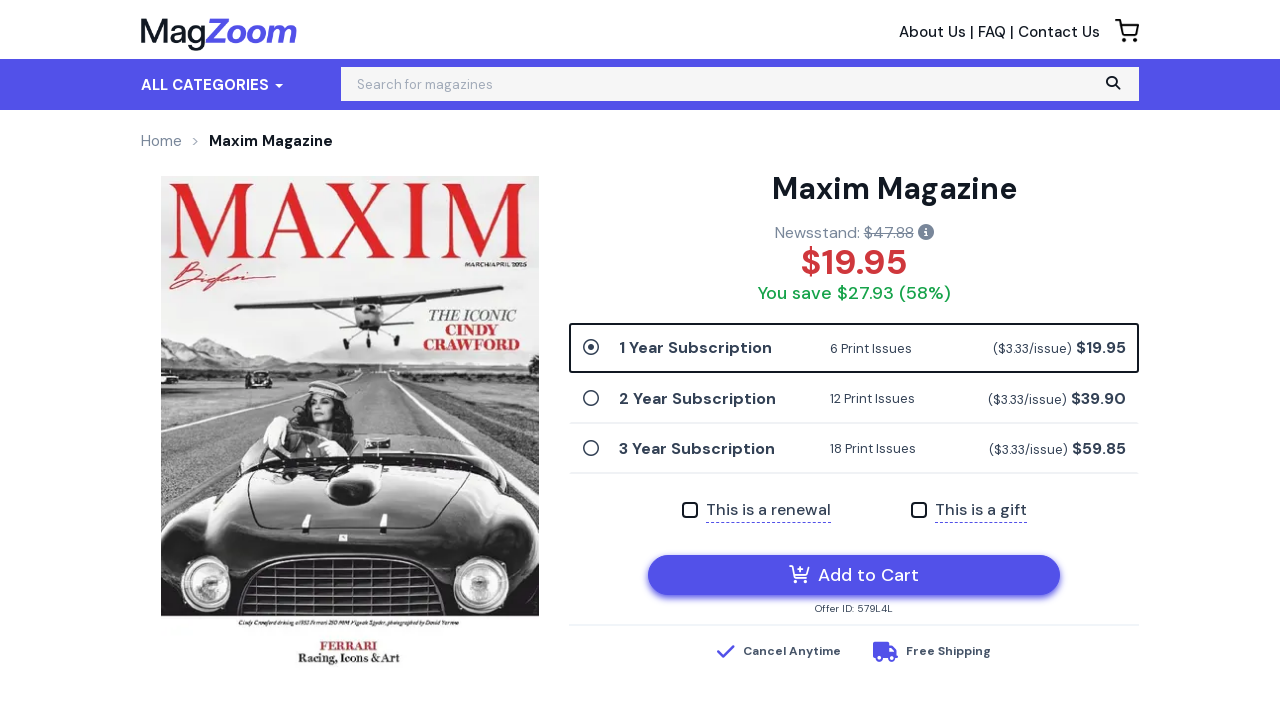

--- FILE ---
content_type: text/html; charset=UTF-8
request_url: https://www.magzoom.com/products/maxim-print
body_size: 11768
content:
<!DOCTYPE html>
<html js-module="main" lang="en" class="fixed-add-to-cart">
	<head>
        <script>
            document.write('<meta name="viewport" content="width=device-width' + (Math.min(screen.height, screen.width) <= 600 ? ', initial-scale=1, viewport-fit=cover' : '') + '">');
        </script>

                                                        		<meta charset="utf-8">
		<title>                        Maxim Magazine Subscription Discount
             - MagZoom.com</title>

                                    <!-- Facebook Open Graph -->
    <meta property="og:title" content="Maxim Magazine Subscription" />
    <meta property="og:type" content="product" />
    <meta property="og:url" content="http://www.magzoom.com/products/maxim-print" />
    <meta property="og:image" content="https://www.magzoom.com/shopimages/products/extras/4954-maxim-cover-2025-march-1-issue.jpg" />
    <meta property="og:site_name" content="MagZoom.com" />
    <meta property="fb:app_id" content="1650152018454962" />
        <!-- Canonical links -->
    <link rel="canonical" href="https://www.magzoom.com/products/maxim-print" />

    <!-- SEO -->
        
    <script type="application/ld+json">
        
                                                                                                                                                                                                                                                                                                                                                                                                                                                                                                                                                                                                                                                                                                                            {"@context":"http:\/\/schema.org","@type":"Product","name":"Maxim Magazine","url":"https:\/\/www.magzoom.com\/products\/maxim-print","id":"4954","productId":"4954","sku":"4954","category":null,"description":"Maxim is an edgy men's magazine suggested for mature audiences only. Each issue is packed with candid photos, interviews, sex tips and articles about sports, entertainment, gadgets and more.&amp;nbsp;Written in a funny and entertaining style it's sure to have you kicking back, relaxing, and laughing. This magazine subscription brings it all together in one place, why look anywhere else?","image":"https:\/\/www.magzoom.com\/shopimages\/products\/extras\/4954-maxim-cover-2025-march-1-issue.jpg","brand":"Maxim Inc.","mpn":"4954","gtin13":"9771092978003","offers":[{"@type":"Offer","priceCurrency":"USD","availability":"http:\/\/schema.org\/InStock","price":19.95,"itemCondition":"http:\/\/schema.org\/NewCondition","name":"Maxim Magazine - 6 Issues","sku":"4954","priceValidUntil":"2026-03-31","url":"https:\/\/www.magzoom.com\/products\/maxim-print\/4954"},{"@type":"Offer","priceCurrency":"USD","availability":"http:\/\/schema.org\/InStock","price":39.9,"itemCondition":"http:\/\/schema.org\/NewCondition","name":"Maxim Magazine - 12 Issues","sku":"f1a9f81a7d37","priceValidUntil":"2026-03-31","url":"https:\/\/www.magzoom.com\/products\/maxim-print\/f1a9f81a7d37"},{"@type":"Offer","priceCurrency":"USD","availability":"http:\/\/schema.org\/InStock","price":59.85,"itemCondition":"http:\/\/schema.org\/NewCondition","name":"Maxim Magazine - 18 Issues","sku":"8ea05878a362","priceValidUntil":"2026-03-31","url":"https:\/\/www.magzoom.com\/products\/maxim-print\/8ea05878a362"}]}    </script>

            <script id="ProductJson-product-template" type="application/json">
            {"id":"4954","sku":"4954","title":"Maxim","description":"\r\n<p>Maxim is an edgy men's magazine suggested for mature audiences only. Each issue is packed with candid photos, interviews, sex tips and articles about sports, entertainment, gadgets and more.&amp;nbsp;Written in a funny and entertaining style it's sure to have you kicking back, relaxing, and laughing. This magazine subscription brings it all together in one place, why look anywhere else?<\/p>","price":19.95,"gtin":"9771092978003","brand":"Maxim Inc.","product_link":"https:\/\/www.magzoom.com\/products\/maxim-print","images":["https:\/\/d1xdnjsr80q008.cloudfront.net\/products\/extras\/4954-maxim-cover-2025-march-1-issue.jpg"],"item_group":"4954"}        </script>
        <!-- FontAwesome -->
    <script src="https://kit.fontawesome.com/a5bec034e6.js" crossorigin="anonymous"></script>
    <script src="https://pay.google.com/gp/p/js/pay.js"></script>
                    <link rel="stylesheet" href="/resources/magzoom/build/vendor.cdac0ed36a596f876704.css?a209e772fc1922e7b21d" integrity="sha384-7SkTNR5Qt3S7qNP8lmo2vcFD9iWp19L5YPHiVzGIXXs+q/gjrUzdX1TvrJk4lXRv" crossorigin="anonymous"/><link rel="stylesheet" href="/resources/magzoom/build/app.21b108d558da1a6f605d.css?a209e772fc1922e7b21d" integrity="sha384-qWpGHMMyOmEqm+hDyz5sePuqfWSzyyLE+O28MP6exEOqTQQr3jH6SYD2y6Fd3uZZ" crossorigin="anonymous"/>                <!-- Google Fonts -->
        <link
            href="//fonts.googleapis.com/css?family=Raleway:400,700,600,500,300,200"
            rel="stylesheet"
            type="text/css"
        />
        <link
            href="https://fonts.googleapis.com/css2?family=DM+Sans:ital,wght@0,400;0,500;0,700;1,400;1,500;1,700&display=swap"
            rel="stylesheet"
        />

        <script type="text/javascript">
            if (navigator.userAgent.match(/IEMobile\/10\.0/) || navigator.userAgent.match(/MSIE 10.*Touch/)) {
                var msViewportStyle = document.createElement('style')
                msViewportStyle.appendChild(
                    document.createTextNode(
                        '@-ms-viewport{width:auto !important}'
                    )
                );
                document.querySelector('head').appendChild(msViewportStyle)
            }
        </script>

            <script type="text/javascript">
    dataLayer = [{
        'jshop': 'legacy',
                'affiliate': {
            'username': '',
            'external_id': '0',
            'external_child_id': '0'
        },
        'visitor_state': 'OH',
        'page_type': 'product',
        'google_tag_params': {"ecomm_prodid":4954,"ecomm_totalvalue":19.95,"ecomm_pagetype":"product"},
        'power_review_product': {},
        'email': '',
        'email_hashes': null,
        'rokt_enabled': 0,
        'gaPropertyId': "UA-142131131-2",
        'ga4MeasurementId': "G-KQKKD2PY73",
        'ab_test_variant': null,
            "product_is_digital": "false",
        }];


    function gtag(){dataLayer.push(arguments);}
</script>
<!-- Google Tag Manager -->
<script>(function(w,d,s,l,i){w[l]=w[l]||[];w[l].push({'gtm.start':
        new Date().getTime(),event:'gtm.js'});var f=d.getElementsByTagName(s)[0],
        j=d.createElement(s),dl=l!='dataLayer'?'&l='+l:'';j.async=true;j.src=
        'https://www.googletagmanager.com/gtm.js?id='+i+dl;f.parentNode.insertBefore(j,f);
})(window,document,'script','dataLayer','GTM-PPXMJLK');</script>
<!-- End Google Tag Manager -->
<!-- blank -->
        <!-- FontAwesome -->
        <script src="https://kit.fontawesome.com/a5bec034e6.js" crossorigin="anonymous"></script>


	</head>
	<body class="responsive sticky-cart-padding" js-module="responsive" data-break-point="575">
                        <!-- Google Tag Manager (noscript) -->
<noscript><iframe src="https://www.googletagmanager.com/ns.html?id=GTM-PPXMJLK"
height="0" width="0" style="display:none;visibility:hidden"></iframe></noscript>
<!-- End Google Tag Manager (noscript) -->
            <!-- override for specific sites -->                                                            <div id="fb-root" js-module="facebook" data-app-id="1650152018454962"></div>
                                                                                                        <div id="goolge-root" js-module="googleSignIn" data-client-id="517299437881.apps.googleusercontent.com"></div>
                                                        <div id="drawers" class="snap-drawers">
    <div class="snap-drawer snap-drawer-left" id="left-drawer">
    </div>
    <div class="snap-drawer snap-drawer-right" id="right-drawer">
    </div>
</div>
        <div id="viewport" js-module="responsive:fixFixed">
            <div id="outter-wrapper" class="snap-content" js-module="snapper" data-max-position="235" data-min-position="-235" data-secondary-element="#header">
                <div id="wrapper">
                        <div>
    <header id="header" class="fixed" js-module="responsive:move" data-target="#viewport">
        <div class="header-bottom bs4">
            <div class="container mb-2">
                <div class="navbar-header">
                    <a href="#" class="menu visible-xs" js-module="snapper:toggle" data-direction="left"><i class="fa fa-bars"></i></a>
                    <div class="logo">
    <a href="https://www.magzoom.com/">
        <img src="https://www.magzoom.com/resources/magzoom/images/logo.png" alt="MagZoom.com"/>
    </a>
</div>
                    <div id="mobile-search-bar"></div>
                </div>
                <div class="cart-info">
                    <a href="https://www.magzoom.com/cart" class="cart-icon">
                        <img src="https://www.magzoom.com/resources/magzoom/images/cart.png" height="24px" />
                                            </a>
                </div>
                <div class="info-links text-right small1 hidden-xs">
                    <a href="https://www.magzoom.com/about-us">About Us</a> | <a href="https://www.magzoom.com/faq">FAQ</a> | <a href="https://www.magzoom.com/contact">Contact Us</a>
                </div>
            </div>
            <div class="navbar-wrapper">
                <div class="container">
                    <div class="navbar navbar-default navbar-right main-header-navbar" js-module="responsive:move" data-target="#left-drawer">
                        <nav class="collapse navbar-collapse" id="nav" role="navigation">
                            <ul class="nav navbar-nav">
                                <li class="dropdown dd1">
                                    <a href="#" class="dropdown-toggle" data-toggle="dropdown" data-hover="dropdown">All Categories <span class="caret"></span></a>
                                    <ul class="dropdown-menu mega-dropdown" role="menu">
                                        <li class="col2">
                                            <ul class="large">
                                                                                                                                                                                                                                                                    <li><a href="https://www.magzoom.com/categories/animals-54">Animals</a></li>
                                                        
                                                                                                                                                                                                                                                                                                                                <li><a href="https://www.magzoom.com/categories/automotive-1">Automotive</a></li>
                                                        
                                                                                                                                                                                                                                                                                                                                <li><a href="https://www.magzoom.com/categories/bussiness-1">Business</a></li>
                                                        
                                                                                                                                                                                                                                                                                                                                <li><a href="https://www.magzoom.com/categories/career-1">Career</a></li>
                                                        
                                                                                                                                                                                                                                                                                                                                <li><a href="https://www.magzoom.com/categories/comics-64">Comics</a></li>
                                                        
                                                                                                                                                                                                                                                                                                                                <li><a href="https://www.magzoom.com/categories/culture-1">Culture</a></li>
                                                        
                                                                                                                                                                                                                                                                                                                                <li><a href="https://www.magzoom.com/categories/earth-and-science-1">Earth &amp; Science</a></li>
                                                        
                                                                                                                                                                                                                                                                                                                                <li><a href="https://www.magzoom.com/categories/entertainment-and-celebrity-1">Entertainment &amp; Celebrity</a></li>
                                                        
                                                                                                                                                                                                                                                                        </ul><ul class="large">                                                        <li><a href="https://www.magzoom.com/categories/ethnic-2">Ethnic</a></li>
                                                        
                                                                                                                                                                                                                                                                                                                                <li><a href="https://www.magzoom.com/categories/family-209">Family</a></li>
                                                        
                                                                                                                                                                                                                                                                                                                                <li><a href="https://www.magzoom.com/categories/food-and-drinks-7">Food &amp; Drinks</a></li>
                                                        
                                                                                                                                                                                                                                                                                                                                <li><a href="https://www.magzoom.com/categories/health-and-fitness-486">Health &amp; Fitness</a></li>
                                                        
                                                                                                                                                                                                                                                                                                                                <li><a href="https://www.magzoom.com/categories/hobbies-94">Hobbies</a></li>
                                                        
                                                                                                                                                                                                                                                                                                                                <li><a href="https://www.magzoom.com/categories/home-and-garden-100">Home &amp; Garden</a></li>
                                                        
                                                                                                                                                                                                                                                                                                                                <li><a href="https://www.magzoom.com/categories/kids-and-teens-3">Kids &amp; Teens</a></li>
                                                        
                                                                                                                                                                                                                                                                                                                                <li><a href="https://www.magzoom.com/categories/learning-1">Learning</a></li>
                                                        
                                                                                                                                                                                                                                                                        </ul><ul class="large">                                                        <li><a href="https://www.magzoom.com/categories/local-64">Local</a></li>
                                                        
                                                                                                                                                                                                                                                                                                                                <li><a href="https://www.magzoom.com/categories/mens-266">Men's</a></li>
                                                        
                                                                                                                                                                                                                                                                                                                                <li><a href="https://www.magzoom.com/categories/outdoor-21">Outdoor</a></li>
                                                        
                                                                                                                                                                                                                                                                                                                                <li><a href="https://www.magzoom.com/categories/politics-and-news-1">Politics &amp; News</a></li>
                                                        
                                                                                                                                                                                                                                                                                                                                <li><a href="https://www.magzoom.com/categories/religion-31">Religion</a></li>
                                                        
                                                                                                                                                                                                                                                                                                                                <li><a href="https://www.magzoom.com/categories/sports-575">Sports</a></li>
                                                        
                                                                                                                                                                                                                                                                                                                                <li><a href="https://www.magzoom.com/categories/tecnology-1">Tecnology</a></li>
                                                        
                                                                                                                                                                                                                                                                                                                                <li><a href="https://www.magzoom.com/categories/travel-617">Travel</a></li>
                                                        
                                                                                                                                                                                                                                                                        </ul><ul class="large">                                                        <li><a href="https://www.magzoom.com/categories/womens-270">Women's</a></li>
                                                        
                                                                                                                                                                                                        </ul>
                                        </li>
                                    </ul>
                                </li>
                            </ul>
                        </nav>
                        <div js-module="responsive:move" data-target="#mobile-search-bar">
                          <span
        js-module="reactComponent"
        data-component="Components.Search"
        data-props="{&quot;siteId&quot;:&quot;mz&quot;,&quot;placeholder&quot;:&quot;Search for magazines&quot;,&quot;searchPath&quot;:&quot;\/search?xSearch=&quot;,&quot;includeGoButton&quot;:true,&quot;beta&quot;:false,&quot;inputClass&quot;:&quot;form-control&quot;,&quot;inputType&quot;:&quot;search&quot;,&quot;formClass&quot;:&quot;navbar-form navbar-left&quot;,&quot;hiddenXs&quot;:false}"></span>                        </div>
                    </div>
                </div>
            </div>
        </div>
    </header>
</div>
                        <main id="main" role="main" class="mega-sale-v2 bs4">
        <div class="container">
            <div class="row">
                <div class="col-12">
                                                <ol class="breadcrumb" itemscope itemtype="http://schema.org/BreadcrumbList">
            <li itemprop="itemListElement" itemscope itemtype="http://schema.org/ListItem">
                <meta itemprop="position" content="1" />
                <a href="https://www.magzoom.com/" itemprop="item">
                    <span itemprop="name">Home</span>
                </a>
            </li>
            
                                                                    <li class="active" itemprop="itemListElement" itemscope itemtype="http://schema.org/ListItem">
                    <meta itemprop="position" content="3" />
                    <meta itemscope itemtype="http://schema.org/Thing" itemprop="item" itemid="https://www.magzoom.com/products/maxim-print" />
                    <span itemprop="name">Maxim Magazine</span>
                </li>
                    </ol>
    
                        <div class="product-v2 bs4" js-module="analytics:ecommerceProductDetail" data-object-id="4954" data-object-name="Maxim" data-object-category="Men's" data-object-price="19.95">
        <div class="row product-info mt-3 mb-0 mb-sm-3">
			                                    <div class="col-md-5 col-sm-12 hidden-xs">
                        <div class="showcase" js-module="showcase">
                            <div class="mask full-width">
                                <div class="slideset">
                                                                        <div class="slide">
                                        <img src="https://d1xdnjsr80q008.cloudfront.net/products/extras/4954-maxim-cover-2025-march-1-issue.jpg?auto=format&cs=strip&h=509&lossless=true&w=387&s=bb2463599d7b5c98587d396a97cdaf9d"
                                             width="387" height="509" data-retina-src="https://d1xdnjsr80q008.cloudfront.net/products/extras/4954-maxim-cover-2025-march-1-issue.jpg?auto=format%2Ccompress&cs=strip&h=1018&w=774&s=01e2db8154eda0757b379306df657c5c"
                                             title="Maxim Magazine March 1st, 2025 Issue Cover"
                                             alt="Maxim Magazine March 1st, 2025 Issue Cover" />
                                                                                                                                                                                                                                                        </div>
                                </div>
                            </div>

                                                    </div>
                    </div>
                	                    <div class="col-md-7 col-sm-12 pricing-pane">
                <div js-module="pricing" data-product-id="4954" data-bundle-product-id="" class="mt-3 mt-sm-0">
                    <div class="clearfix d-flex">
                                                    <div class="align-self-center">
                                <div style="width: 80px;">
                                    <img src="https://d1xdnjsr80q008.cloudfront.net/products/extras/4954-maxim-cover-2025-march-1-issue.jpg?auto=format&cs=strip&h=910&lossless=true&w=700&s=911052b29969c156692ac30b834d344e"
                                         width="100%" data-retina-src="https://d1xdnjsr80q008.cloudfront.net/products/extras/4954-maxim-cover-2025-march-1-issue.jpg?auto=format%2Ccompress&cs=strip&h=910&w=700&s=f642b769e26be23c17b9cac3ade5aa4e"
                                         title="Maxim Magazine March 1st, 2025 Issue Cover"
                                         alt="Maxim Magazine March 1st, 2025 Issue Cover"
                                         class="visible-xs"
                                         js-module="fancybox"
                                    />
                                </div>
                            </div>
                                                <div class="align-self-center w-100">
                            <h1 class="h3 font-weight-bold my-1 mx-1 mx-sm-0">
                                                                    Maxim Magazine                                                                                            </h1>

                                                    </div>
                    </div>

                                                                        <div class="mt-2">
                                <form name="productForm4954" action="https://www.magzoom.com/cart?xCmd=add&amp;xProd=4954&amp;xFwd=product%253FxProd%253D4954" method="POST" js-module="" >
                                    <input type="hidden" name="_csrf_token" value="o68JTuYHck2oMLvTahr4OEXMkuXTiwPQUaTdhIe5aWM" />
                                                                                                            <fieldset>
                                                                                                                                    <div class="price-info text-center mt-1 mb-3">
                                                                                                                                                                                                                                            <span class="saving">
                                    Newsstand:
                        <del><span id="rrpSpan4954">$47.88</span></del> <i
        class="fa fa-info-circle cursor-pointer"
        js-module="tooltip"
        data-placement="bottom"
        data-trigger="hover"
        data-title="This represents the total price of a purchasing each individual issue in a subscription at a newsstand. Your subscription price represents significant savings compared to buying each issue individually."
></i>

            </span>
                                                                                                                                                                                                                            <div class="">
                                                        <div class="price">
                                                            <span><span id="priceSpan4954">$19.95</span></span>
                                                        </div>

                                                                                                                                                                                    <div class="you-save">You save <span id="rrpDiffSpan4954">$27.93</span> (<span id="rrpDiffPercentSpan4954">58%</span>)</div>
                                                                                                                                                                        </div>
                                                </div>
                                                                                                                                        <div class="mt-2 mb-4">

                                                                                                                                                                                                                                
                                                                                                                                                                                                                                                                                                                                                                                                                                                                                                                                                                                                                                                                                                                                                                                                                                                                                                                                                                                                                                                                                                                                                                                                                                                                                                                                                                                                                                                                                                                                                                                                                        <span
        js-module="reactComponent"
        data-component="Components.ProductOption"
        data-props="{&quot;id&quot;:&quot;978960&quot;,&quot;checked&quot;:true,&quot;isBestDeal&quot;:false,&quot;pricePerIssue&quot;:&quot;3.33&quot;,&quot;price&quot;:&quot;$19.95&quot;,&quot;originalPrice&quot;:null,&quot;issues&quot;:6,&quot;isDigital&quot;:false,&quot;isBundledWithDigital&quot;:false,&quot;isSingleIssue&quot;:false,&quot;option&quot;:&quot;1 Year, 6 Issues&quot;,&quot;productId&quot;:&quot;4954&quot;,&quot;bundleProductId&quot;:null,&quot;issueVerbiageOverride&quot;:null}"></span>                                                                                                                                                                                                                                                                                                                                                                                                            <span
        js-module="reactComponent"
        data-component="Components.ProductOption"
        data-props="{&quot;id&quot;:&quot;978961&quot;,&quot;checked&quot;:false,&quot;isBestDeal&quot;:false,&quot;pricePerIssue&quot;:&quot;3.33&quot;,&quot;price&quot;:&quot;$39.90&quot;,&quot;originalPrice&quot;:null,&quot;issues&quot;:12,&quot;isDigital&quot;:false,&quot;isBundledWithDigital&quot;:false,&quot;isSingleIssue&quot;:false,&quot;option&quot;:&quot;2 Years, 12 Issues&quot;,&quot;productId&quot;:&quot;4954&quot;,&quot;bundleProductId&quot;:null,&quot;issueVerbiageOverride&quot;:null}"></span>                                                                                                                                                                                                                                                                                                                                                                                                            <span
        js-module="reactComponent"
        data-component="Components.ProductOption"
        data-props="{&quot;id&quot;:&quot;978962&quot;,&quot;checked&quot;:false,&quot;isBestDeal&quot;:false,&quot;pricePerIssue&quot;:&quot;3.33&quot;,&quot;price&quot;:&quot;$59.85&quot;,&quot;originalPrice&quot;:null,&quot;issues&quot;:18,&quot;isDigital&quot;:false,&quot;isBundledWithDigital&quot;:false,&quot;isSingleIssue&quot;:false,&quot;option&quot;:&quot;3 Years, 18 Issues&quot;,&quot;productId&quot;:&quot;4954&quot;,&quot;bundleProductId&quot;:null,&quot;issueVerbiageOverride&quot;:null}"></span>                                                                                                                                                                                                                                                                                                                                                                                                                                                                            <div class="clear"></div>
                                                </div>
                                                                                        <div class="">
                                                                                                                                                                <div class="checkbox-holder">
    <div class="d-flex justify-content-center">
        <div class="d-flex justify-content-between mb-3">
                                                                                    <input type="hidden" name="Type" value="957827" />
    <div class="check custom-control custom-checkbox">
                    <span class="renew-subscription">
                <input type="checkbox" class="custom-control-input type" id="type-4954" name="Type" data-jcf="skip" value="957828"/>
                <label class="custom-control-label" for="type-4954"><span js-module="tooltip" data-container=".checkbox-holder" data-placement="top" data-trigger="hover" data-title="Please ensure your shipping name and address are identical to your current subscription account so that we may extend your subscription.">This is a renewal</span></label>
            </span>
            <span class="new-subscription-only">
                <label class="custom-control-label-no-checkbox">New subscriptions only</label>
            </span>
            </div>
                                                    <div class="custom-control custom-checkbox">
    <input type="checkbox" class="custom-control-input" id="send-as-a-gift-4954" name="SendAsGift" data-jcf="skip" value="Y"/>
    <label class="custom-control-label" for="send-as-a-gift-4954"><span js-module="tooltip" data-container=".checkbox-holder" data-placement="top" data-trigger="hover" data-title="Deliver this product as a gift and surprise your recipient with a postcard delivered by traditional mail or e-mail. Choose from several holiday and birthday designs. Postcard options are available during the shipping step of checkout.">This is a gift</span></label>
</div>
                                    </div>
    </div>
</div>
                                                                                                                                                                                </div>
                                                                                                                        <!-- Product Add To Cart Button -->
                                        <div class="">
                                            <div class="submit text-center">
                                                <div id="add-to-cart-container">
                                                                                                            <span
        js-module="reactComponent"
        data-component="Components.AddToCart"
        data-props="{&quot;text&quot;:&quot;&lt;i class=\&quot;far fa-cart-plus mr-1 hidden-xs\&quot;&gt;&lt;\/i&gt; Add to Cart&quot;,&quot;product&quot;:{&quot;id&quot;:&quot;4954&quot;,&quot;isMagazine&quot;:true,&quot;isDigital&quot;:false,&quot;vendor&quot;:{&quot;name&quot;:&quot;P5PA&quot;}},&quot;className&quot;:&quot;col col-sm-12 pr-3 pr-sm-1 pl-sm-1&quot;,&quot;applePay&quot;:{&quot;siteName&quot;:&quot;MagZoom.com&quot;,&quot;clientToken&quot;:&quot;[base64]&quot;,&quot;discount&quot;:0,&quot;shipping&quot;:0,&quot;type&quot;:&quot;product&quot;,&quot;productId&quot;:&quot;4954&quot;,&quot;priceSelector&quot;:&quot;#priceSpan4954&quot;,&quot;className&quot;:&quot;col pr-3 pr-sm-1 pl-sm-1&quot;},&quot;googlePay&quot;:{&quot;environment&quot;:&quot;production&quot;,&quot;merchantId&quot;:&quot;BCR2DN4T27F2BC3B&quot;,&quot;discount&quot;:0,&quot;clientToken&quot;:&quot;[base64]&quot;,&quot;className&quot;:&quot;col pr-3 pr-sm-1 pl-sm-1&quot;,&quot;type&quot;:&quot;product&quot;,&quot;shippingCountry&quot;:&quot;US&quot;,&quot;productId&quot;:&quot;4954&quot;,&quot;priceSelector&quot;:&quot;#priceSpan4954&quot;}}"></span>                                                                                                    </div>
                                            </div>
                                                                                                                                                <div class="text-center text-3xs mb-2" style="margin-top: -18px">Offer ID: 579L4L</div>
                                                                                                                                    </div>

                                        <div class="mb-4">
                                            <div class="text-center">
                                                <!-- Product Vendor Badge -->
                                                <span
        js-module="reactComponent"
        data-component="Components.VendorBadge"
        data-props="{&quot;product&quot;:{&quot;id&quot;:&quot;4954&quot;,&quot;isMagazine&quot;:true,&quot;isDigital&quot;:false,&quot;isSingleIssue&quot;:false,&quot;vendor&quot;:{&quot;name&quot;:&quot;P5PA&quot;}}}"></span>                                            </div>

                                            <!-- Product Feature Icons -->
                                            <span
        js-module="reactComponent"
        data-component="Components.FeatureIcons"
        data-props="{&quot;product&quot;:{&quot;id&quot;:&quot;4954&quot;,&quot;isMagazine&quot;:true,&quot;isDigital&quot;:false,&quot;isSingleIssue&quot;:false,&quot;vendor&quot;:{&quot;name&quot;:&quot;P5PA&quot;}}}"></span>
                                            <!-- Main Subscription Banner (if digital back issue) -->
                                            
                                            <!-- Zinio Unlimited free trial banner -->
                                            
                                            <!-- Magzter Gold PDP banner -->
                                                                                    </div>
                                    </fieldset>
                                </form>
                            </div>
                                                            </div>
            </div>
        </div>
                                                                                                                                                                                                        <a name="description"></a>
                    <span
        js-module="reactComponent"
        data-component="Components.ProductDetails"
        data-props="{&quot;baseUrl&quot;:&quot;https:\/\/www.magzoom.com\/&quot;,&quot;product&quot;:{&quot;name&quot;:&quot;Maxim&quot;,&quot;slug&quot;:&quot;maxim-print&quot;},&quot;currentIssue&quot;:null,&quot;defaultActiveTab&quot;:&quot;description&quot;,&quot;showToc&quot;:false,&quot;tocUrl&quot;:&quot;?xAjax=Y&quot;,&quot;showGenome&quot;:true,&quot;showDigitalInstructions&quot;:false}"></span>
                    <!-- Product description tab -->
                    <article class="article tab-panel" id="description-panel">
  <div js-module="responsive:move" data-target="#collapsedescription .panel-body">
      <div itemprop="description" js-module="disableCopy">
          <h2 class="h3 mb-3">About Maxim</h2>
                        
<p>Maxim is an edgy men's magazine suggested for mature audiences only. Each issue is packed with candid photos, interviews, sex tips and articles about sports, entertainment, gadgets and more.&amp;nbsp;Written in a funny and entertaining style it's sure to have you kicking back, relaxing, and laughing. This magazine subscription brings it all together in one place, why look anywhere else?</p>                </div>
      <div>
          <div class="clear"></div>
      </div>
      <div>
          <p class="small"><br />
    The number of issues included in a magazine subscription (frequency) is subject to change without notice. Additional
    double issues may be published, which count as 2 issues. Applicable sales tax will be added. Offer void in Vermont.
    Magazine covers are used for illustrative purposes only and you may not receive a copy of the particular issue
    depicted. Your subscription will include the most recent issue once your subscription begins. Magazine covers are
    the property of the publisher. This site is not officially affiliated with, associated with, or endorsed by
            Maxim or the publisher.
                            All subscriptions will automatically renew where applicable by law.
                We reserve the right to substitute gifts of equal or greater value. Your first issue mails in
    8-15 weeks.</p>
      </div>
  </div>
</article>                    <!-- Product digital instructions tab -->
                    <article class="article tab-panel" id="digital-instructions-panel">
  <div js-module="responsive:move" data-target="#collapsedigital-instructions .panel-body">
              </div>
</article>                    <!-- Product genome attributes tab -->
                    <article class="article tab-panel" id="genome-panel">
    <div js-module="responsive:move" data-target="#collapsegenome .panel-body">
        <!-- Product Genome Attributes -->
<span
        js-module="reactComponent"
        data-component="Components.GenomeAttributes"
        data-props="{&quot;genomeAttributes&quot;:{&quot;language&quot;:&quot;English&quot;,&quot;country&quot;:&quot;United States&quot;,&quot;frequency&quot;:&quot;Bi-monthly&quot;,&quot;issn&quot;:&quot;1092-9789&quot;,&quot;publisher&quot;:&quot;Maxim Inc.&quot;},&quot;product&quot;:{&quot;isSingleIssue&quot;:true,&quot;isDigital&quot;:false,&quot;vendor&quot;:{&quot;name&quot;:&quot;P5PA&quot;}}}"></span>                    <p class="mb-2 underline font-bold">Industry Standard Estimated Start Dates</p>
            <ul>
                <li>Weekly Subscriptions: 4 to 6 weeks</li>
                <li>Bi-Weekly and Monthly Subscriptions: 6 to 9 weeks</li>
                <li>Bi-monthly and Seasonal Subscriptions: 8 to 12 weeks</li>
            </ul>
            </div>
</article>
                                                                                    <div class="similar-products" js-module="recommendations" data-type="viewed" data-product-id="4954" data-limit="10"></div>

                                    </div>

                                            <!-- no ads -->
                                            </div>
            </div>
        </div>
    </main>
                </div>

                    <footer id="footer" class="bs4">
    <div class="container-fluid">
        <div class="container py-sm-4">
            <div class="row">
                <div class="col-6 col-sm-3 pl-sm-4 list">
                    <div class="py-3"></div>
                    <h6 class="mb-3">About</h6>
                    <ul>
                        <li class="mb-2"><a href="https://www.magzoom.com/about-us">About Us</a></li>
                        <li class="mb-2"><a href="https://www.magzoom.com/faq">Frequently Asked Questions</a></li>
                        <li class="mb-2"><a href="https://www.magzoom.com/contact">Contact Us</a></li>
                    </ul>
                </div>
                <div class="col-6 col-sm-3 pl-sm-5 list">
                    <div class="py-3"></div>
                    <div class="ml-sm-5">
                        <h6 class="mb-3">Policies</h6>
                        <ul>
                            <li class="mb-2"><a href="https://www.magzoom.com/terms">Terms &amp; Conditions</a></li>
                            <li class="mb-2"><a href="https://www.magzoom.com/privacy-policy">Privacy Policy</a></li>
                        </ul>
                    </div>
                </div>
                <div class="col-12 col-sm-6 text-center">
                    <script type="text/javascript" src="https://api.resellerratings.com/assets/script/c913dbc11229f2a396be678b4d76aaf79"></script>
<div>
    <div id="minisealfooter"></div>
</div>                </div>
                <div class="col-12 small mb-4 mb-sm-0 text-center">
                    <div class="mb-3">
                        <img src="https://www.magzoom.com/resources/magzoom/images/payment-icons.png" alt="paypal visa mastercard amex discover" height="30px"/>
                    </div>

                    &copy; 2026 MagZoom.com. All rights reserved.
                </div>
            </div>
        </div>
    </div>
</footer>
            </div>
        </div>

            <script type="text/javascript">
   var _learnq = _learnq || [];
   var item = {"ProductName":"Maxim","ProductID":"4954","Categories":["Men's"],"ImageURL":"https:\/\/www.magzoom.com\/shopimages\/products\/extras\/4954-maxim-cover-2025-march-1-issue.jpg","URL":"https:\/\/www.magzoom.com\/products\/maxim-print","Price":19.95,"CompareAtPrice":47.88};

   _learnq.push(["track", "Viewed Product", item]);

   _learnq.push(["trackViewedItem", {
     "Title": item.ProductName,
     "ItemId": item.ProductID,
     "Categories": item.Categories,
     "ImageUrl": item.ImageURL,
     "Url": item.URL,
     "Metadata": {
       "Price": item.Price,
       "CompareAtPrice": item.CompareAtPrice
     }
   }]);
</script>
                        <script type="text/javascript">
                window.JSAppData = {};
                window.JSAppData.pageInfo = {};
                window.JSAppData.pageInfo.current_user = {
                    "beta_user": false,
                    "id": 0                }
            </script>

            <script type="text/javascript" src="//d3ochae1kou2ub.cloudfront.net//js/all_js_235.js"></script>

                            <script src="/resources/magzoom/build/vendor.cdac0ed36a596f876704.js?a209e772fc1922e7b21d" integrity="sha384-YE6lBGA7z4vOELw1kSNlNVBpAfvgZ/JfU8jQELszgRhlR/sgOIPY6b69nAIiIVlG" crossorigin="anonymous"></script><script src="/resources/magzoom/build/app.21b108d558da1a6f605d.js?a209e772fc1922e7b21d" integrity="sha384-HwSazMVS/z5Xdpaegl6uP0JtPOCxPPeXFWtG2txMJ135F9D3KZLDyGE+7EDO3P18" crossorigin="anonymous"></script>                        <script type="text/javascript">
                JSApp.initialize("https://www.magzoom.com/");
            </script>

            <script async src='https://www.google.com/recaptcha/api.js?onload=recaptchaOnloadCallback&render=explicit'></script>
            <script type="text/javascript">
                function recaptchaOnloadCallback() {
                    JSApp.triggerEvent('recaptchaLoaded');
                }
            </script>
                                                                                                                        	<script type="text/javascript">//<![CDATA[
cDP = 2; cPreT = "$"; cMidT = "."; cPostT = "";
efcount = 55; extrafields = new Array(efcount); extrafieldstype = new Array(efcount);
extrafields[51] = "Term"; extrafieldstype[51] = "RADIOBUTTONS"; extrafields[52] = "Type"; extrafieldstype[52] = "RADIOBUTTONS"; 
baseprice4954 = 19.9500; basepriceExTax4954 = 19.9500; basepriceIncTax4954 = 19.95; basepriceTax4954 = 0; baseoriginalprice4954 = 0; basepurchasedseparatelyprice4954 = 0; oobaseprice4954 = 0.0000; oobasepriceExTax4954 = 0.0000; oobasepriceIncTax4954 = 0; oobasepriceTax4954 = 0; baserrp4954 = 47.880000; baserrpdiff4954 = 27.93; baseissues4954 = 6; baseyears4954 = 1; 
var p4954 = new Array(5);
p4954[0] = {}; p4954[0]["priceType"] = "1"; p4954[0]["percentage"] = "0.00"; p4954[0]["Term"] = "978960"; p4954[0]["issues"] = "6"; p4954[0]["years"] = "1"; 
p4954[1] = {}; p4954[1]["priceType"] = "1"; p4954[1]["percentage"] = "100.00"; p4954[1]["Term"] = "978961"; p4954[1]["issues"] = "12"; p4954[1]["years"] = "2"; 
p4954[2] = {}; p4954[2]["priceType"] = "1"; p4954[2]["percentage"] = "200.00"; p4954[2]["Term"] = "978962"; p4954[2]["issues"] = "18"; p4954[2]["years"] = "3"; 
p4954[3] = {}; p4954[3]["priceType"] = "1"; p4954[3]["percentage"] = "0.00"; p4954[3]["Type"] = "957827"; 
p4954[4] = {}; p4954[4]["priceType"] = "1"; p4954[4]["percentage"] = "0.00"; p4954[4]["Type"] = "957828"; var exclusions4954 = null;
recalcPrice(4954);
//]]></script>
</body>
</html>


--- FILE ---
content_type: text/css
request_url: https://www.magzoom.com/resources/magzoom/build/vendor.cdac0ed36a596f876704.css?a209e772fc1922e7b21d
body_size: 38980
content:
.bs4{/*!
 * Bootstrap v4.0.0-alpha.6 (https://getbootstrap.com)
 * Copyright 2011-2017 The Bootstrap Authors
 * Copyright 2011-2017 Twitter, Inc.
 * Licensed under MIT (https://github.com/twbs/bootstrap/blob/master/LICENSE)
 *//*! normalize.css v5.0.0 | MIT License | github.com/necolas/normalize.css */}.bs4{font-family:"DM Sans",Arial,Helvetica,sans-serif !important}.bs4 button,.bs4 input,.bs4 optgroup,.bs4 select,.bs4 textarea,.bs4 .jcf-select .jcf-select-text{font-family:"DM Sans",Arial,Helvetica,sans-serif !important}.bs4 .standard-font button,.bs4 .standard-font input,.bs4 .standard-font optgroup,.bs4 .standard-font select,.bs4 .standard-font textarea,.bs4 .standard-font .jcf-select .jcf-select-text{font-family:Arial,Helvetica,sans-serif !important}.bs4 .jcf-select{padding:8px 38px 8px 11px !important}.bs4 .visible{display:block !important}.bs4 .popover.bottom>.arrow{top:-11px !important}.bs4 .has-feedback .invalid-feedback{margin-top:5px !important;display:block}.bs4 .invalid-feedback{display:none}.bs4 .form-control{color:#354050 !important;height:100%}.bs4 .form-control::-webkit-input-placeholder{color:#a2abb9 !important}.bs4 .form-control:-moz-placeholder{color:#a2abb9 !important}.bs4 .form-control::-moz-placeholder{color:#a2abb9 !important}.bs4 .form-control:-ms-input-placeholder{color:#a2abb9 !important}.bs4 .form-control::placeholder{color:#a2abb9 !important}.bs4 .w-auto{width:auto !important}.bs4 .row:before,.bs4 .row:after{content:none;display:unset}.bs4 .breadcrumb>li{font:unset}.bs4 .jcf-select{margin:0}.bs4 .input-group-addon,.bs4 .input-group-btn{width:auto !important}.bs4 html{font-family:sans-serif;line-height:1.15;-ms-text-size-adjust:100%;-webkit-text-size-adjust:100%}.bs4 body{margin:0}.bs4 article,.bs4 aside,.bs4 footer,.bs4 header,.bs4 nav,.bs4 section{display:block}.bs4 h1{font-size:2em;margin:.67em 0}.bs4 figcaption,.bs4 figure,.bs4 main{display:block}.bs4 figure{margin:1em 40px}.bs4 hr{box-sizing:content-box;height:0;overflow:visible}.bs4 pre{font-family:monospace,monospace;font-size:1em}.bs4 a{background-color:rgba(0,0,0,0);-webkit-text-decoration-skip:objects}.bs4 a:active,.bs4 a:hover{outline-width:0}.bs4 abbr[title]{border-bottom:none;text-decoration:underline;text-decoration:underline dotted}.bs4 b,.bs4 strong{font-weight:inherit}.bs4 b,.bs4 strong{font-weight:bolder}.bs4 code,.bs4 kbd,.bs4 samp{font-family:monospace,monospace;font-size:1em}.bs4 dfn{font-style:italic}.bs4 mark{background-color:#ff0;color:#000}.bs4 small{font-size:80%}.bs4 sub,.bs4 sup{font-size:75%;line-height:0;position:relative;vertical-align:baseline}.bs4 sub{bottom:-0.25em}.bs4 sup{top:-0.5em}.bs4 audio,.bs4 video{display:inline-block}.bs4 audio:not([controls]){display:none;height:0}.bs4 img{border-style:none}.bs4 svg:not(:root){overflow:hidden}.bs4 button,.bs4 input,.bs4 optgroup,.bs4 select,.bs4 textarea{font-family:sans-serif;font-size:100%;line-height:1.15;margin:0}.bs4 button,.bs4 input{overflow:visible}.bs4 button,.bs4 select{text-transform:none}.bs4 button,.bs4 html [type=button],.bs4 [type=reset],.bs4 [type=submit]{-webkit-appearance:button}.bs4 button::-moz-focus-inner,.bs4 [type=button]::-moz-focus-inner,.bs4 [type=reset]::-moz-focus-inner,.bs4 [type=submit]::-moz-focus-inner{border-style:none;padding:0}.bs4 button:-moz-focusring,.bs4 [type=button]:-moz-focusring,.bs4 [type=reset]:-moz-focusring,.bs4 [type=submit]:-moz-focusring{outline:1px dotted ButtonText}.bs4 fieldset{border:1px solid silver;margin:0 2px;padding:.35em .625em .75em}.bs4 legend{box-sizing:border-box;color:inherit;display:table;max-width:100%;padding:0;white-space:normal}.bs4 progress{display:inline-block;vertical-align:baseline}.bs4 textarea{overflow:auto}.bs4 [type=checkbox],.bs4 [type=radio]{box-sizing:border-box;padding:0}.bs4 [type=number]::-webkit-inner-spin-button,.bs4 [type=number]::-webkit-outer-spin-button{height:auto}.bs4 [type=search]{-webkit-appearance:textfield;outline-offset:-2px}.bs4 [type=search]::-webkit-search-cancel-button,.bs4 [type=search]::-webkit-search-decoration{-webkit-appearance:none}.bs4 ::-webkit-file-upload-button{-webkit-appearance:button;font:inherit}.bs4 details,.bs4 menu{display:block}.bs4 summary{display:list-item}.bs4 canvas{display:inline-block}.bs4 template{display:none}.bs4 [hidden]{display:none}@media print{.bs4 *,.bs4 *::before,.bs4 *::after,.bs4 p::first-letter,.bs4 div::first-letter,.bs4 blockquote::first-letter,.bs4 li::first-letter,.bs4 p::first-line,.bs4 div::first-line,.bs4 blockquote::first-line,.bs4 li::first-line{text-shadow:none !important;box-shadow:none !important}.bs4 a,.bs4 a:visited{text-decoration:underline}.bs4 abbr[title]::after{content:" (" attr(title) ")"}.bs4 pre{white-space:pre-wrap !important}.bs4 pre,.bs4 blockquote{border:1px solid #999;page-break-inside:avoid}.bs4 thead{display:table-header-group}.bs4 tr,.bs4 img{page-break-inside:avoid}.bs4 p,.bs4 h2,.bs4 h3{orphans:3;widows:3}.bs4 h2,.bs4 h3{page-break-after:avoid}.bs4 .navbar{display:none}.bs4 .badge{border:1px solid #000}.bs4 .table{border-collapse:collapse !important}.bs4 .table td,.bs4 .table th{background-color:#fff !important}.bs4 .table-bordered th,.bs4 .table-bordered td{border:1px solid #ddd !important}}.bs4 html{box-sizing:border-box}.bs4 *,.bs4 *::before,.bs4 *::after{box-sizing:inherit}@-ms-viewport{width:device-width}.bs4 html{-ms-overflow-style:scrollbar;-webkit-tap-highlight-color:rgba(0,0,0,0)}.bs4 body{font-family:"DM Sans",Arial,Helvetica,sans-serif;font-size:1rem;font-weight:normal;line-height:1.5;color:#292b2c;background-color:#fff}.bs4 [tabindex="-1"]:focus{outline:none !important}.bs4 h1,.bs4 h2,.bs4 h3,.bs4 h4,.bs4 h5,.bs4 h6{margin-top:0;margin-bottom:.5rem}.bs4 p{margin-top:0;margin-bottom:1rem}.bs4 abbr[title],.bs4 abbr[data-original-title]{cursor:help}.bs4 address{margin-bottom:1rem;font-style:normal;line-height:inherit}.bs4 ol,.bs4 ul,.bs4 dl{margin-top:0;margin-bottom:1rem}.bs4 ol ol,.bs4 ul ul,.bs4 ol ul,.bs4 ul ol{margin-bottom:0}.bs4 dt{font-weight:bold}.bs4 dd{margin-bottom:.5rem;margin-left:0}.bs4 blockquote{margin:0 0 1rem}.bs4 a{color:#cf373c;text-decoration:none}.bs4 a:focus,.bs4 a:hover{color:#962428;text-decoration:underline}.bs4 a:not([href]):not([tabindex]){color:inherit;text-decoration:none}.bs4 a:not([href]):not([tabindex]):focus,.bs4 a:not([href]):not([tabindex]):hover{color:inherit;text-decoration:none}.bs4 a:not([href]):not([tabindex]):focus{outline:0}.bs4 pre{margin-top:0;margin-bottom:1rem;overflow:auto}.bs4 figure{margin:0 0 1rem}.bs4 img{vertical-align:middle}.bs4 [role=button]{cursor:pointer}.bs4 a,.bs4 area,.bs4 button,.bs4 [role=button],.bs4 input,.bs4 label,.bs4 select,.bs4 summary,.bs4 textarea{touch-action:manipulation}.bs4 table{border-collapse:collapse;background-color:rgba(0,0,0,0)}.bs4 caption{padding-top:.75rem;padding-bottom:.75rem;color:#636c72;text-align:left;caption-side:bottom}.bs4 th{text-align:left}.bs4 label{display:inline-block;margin-bottom:.5rem}.bs4 button:focus{outline:1px dotted;outline:5px auto -webkit-focus-ring-color}.bs4 input,.bs4 button,.bs4 select,.bs4 textarea{line-height:inherit}.bs4 input[type=radio]:disabled,.bs4 input[type=checkbox]:disabled{cursor:not-allowed}.bs4 input[type=date],.bs4 input[type=time],.bs4 input[type=datetime-local],.bs4 input[type=month]{-webkit-appearance:listbox}.bs4 textarea{resize:vertical}.bs4 fieldset{min-width:0;padding:0;margin:0;border:0}.bs4 legend{display:block;width:100%;padding:0;margin-bottom:.5rem;font-size:1.5rem;line-height:inherit}.bs4 input[type=search]{-webkit-appearance:none}.bs4 output{display:inline-block}.bs4 [hidden]{display:none !important}.bs4 h1,.bs4 h2,.bs4 h3,.bs4 h4,.bs4 h5,.bs4 h6,.bs4 .h1,.bs4 .h2,.bs4 .h3,.bs4 .h4,.bs4 .h5,.bs4 .h6{margin-bottom:.5rem;font-family:inherit;font-weight:500;line-height:1.1;color:inherit}.bs4 h1,.bs4 .h1{font-size:2.5rem}.bs4 h2,.bs4 .h2{font-size:2rem}.bs4 h3,.bs4 .h3{font-size:1.75rem}.bs4 h4,.bs4 .h4{font-size:1.5rem}.bs4 h5,.bs4 .h5{font-size:1.25rem}.bs4 h6,.bs4 .h6{font-size:1rem}.bs4 .lead{font-size:1.25rem;font-weight:300}.bs4 .display-1{font-size:6rem;font-weight:300;line-height:1.1}.bs4 .display-2{font-size:5.5rem;font-weight:300;line-height:1.1}.bs4 .display-3{font-size:4.5rem;font-weight:300;line-height:1.1}.bs4 .display-4{font-size:3.5rem;font-weight:300;line-height:1.1}.bs4 hr{margin-top:1rem;margin-bottom:1rem;border:0;border-top:1px solid rgba(17,24,34,.1)}.bs4 small,.bs4 .small{font-size:80%;font-weight:normal}.bs4 mark,.bs4 .mark{padding:.2em;background-color:#fcf8e3}.bs4 .list-unstyled{padding-left:0;list-style:none}.bs4 .list-inline{padding-left:0;list-style:none}.bs4 .list-inline-item{display:inline-block}.bs4 .list-inline-item:not(:last-child){margin-right:5px}.bs4 .initialism{font-size:90%;text-transform:uppercase}.bs4 .blockquote{padding:.5rem 1rem;margin-bottom:1rem;font-size:1.25rem;border-left:.25rem solid #eceeef}.bs4 .blockquote-footer{display:block;font-size:80%;color:#636c72}.bs4 .blockquote-footer::before{content:"— "}.bs4 .blockquote-reverse{padding-right:1rem;padding-left:0;text-align:right;border-right:.25rem solid #eceeef;border-left:0}.bs4 .blockquote-reverse .blockquote-footer::before{content:""}.bs4 .blockquote-reverse .blockquote-footer::after{content:" —"}.bs4 .img-fluid{max-width:100%;height:auto}.bs4 .img-thumbnail{padding:.25rem;background-color:#fff;border:1px solid #ddd;border-radius:.25rem;transition:all .2s ease-in-out;max-width:100%;height:auto}.bs4 .figure{display:inline-block}.bs4 .figure-img{margin-bottom:.5rem;line-height:1}.bs4 .figure-caption{font-size:90%;color:#636c72}.bs4 code,.bs4 kbd,.bs4 pre,.bs4 samp{font-family:Menlo,Monaco,Consolas,"Liberation Mono","Courier New",monospace}.bs4 code{padding:.2rem .4rem;font-size:90%;color:#bd4147;background-color:#f7f7f9;border-radius:.25rem}a>.bs4 code{padding:0;color:inherit;background-color:inherit}.bs4 kbd{padding:.2rem .4rem;font-size:90%;color:#fff;background-color:#292b2c;border-radius:.2rem}.bs4 kbd kbd{padding:0;font-size:100%;font-weight:bold}.bs4 pre{display:block;margin-top:0;margin-bottom:1rem;font-size:90%;color:#292b2c}.bs4 pre code{padding:0;font-size:inherit;color:inherit;background-color:rgba(0,0,0,0);border-radius:0}.bs4 .pre-scrollable{max-height:340px;overflow-y:scroll}.bs4 .container{position:relative;margin-left:auto;margin-right:auto;padding-right:15px;padding-left:15px}@media(min-width: 576px){.bs4 .container{padding-right:15px;padding-left:15px}}@media(min-width: 576px){.bs4 .container{padding-right:15px;padding-left:15px}}@media(min-width: 576px){.bs4 .container{padding-right:15px;padding-left:15px}}@media(min-width: 1400px){.bs4 .container{padding-right:15px;padding-left:15px}}@media(min-width: 576px){.bs4 .container{width:1028px;max-width:100%}}@media(min-width: 576px){.bs4 .container{width:1028px;max-width:100%}}@media(min-width: 576px){.bs4 .container{width:1028px;max-width:100%}}@media(min-width: 1400px){.bs4 .container{width:1400px;max-width:100%}}.bs4 .container-fluid{position:relative;margin-left:auto;margin-right:auto;padding-right:15px;padding-left:15px}@media(min-width: 576px){.bs4 .container-fluid{padding-right:15px;padding-left:15px}}@media(min-width: 576px){.bs4 .container-fluid{padding-right:15px;padding-left:15px}}@media(min-width: 576px){.bs4 .container-fluid{padding-right:15px;padding-left:15px}}@media(min-width: 1400px){.bs4 .container-fluid{padding-right:15px;padding-left:15px}}.bs4 .row{display:flex;flex-wrap:wrap;margin-right:-15px;margin-left:-15px}@media(min-width: 576px){.bs4 .row{margin-right:-15px;margin-left:-15px}}@media(min-width: 576px){.bs4 .row{margin-right:-15px;margin-left:-15px}}@media(min-width: 576px){.bs4 .row{margin-right:-15px;margin-left:-15px}}@media(min-width: 1400px){.bs4 .row{margin-right:-15px;margin-left:-15px}}.bs4 .no-gutters{margin-right:0;margin-left:0}.bs4 .no-gutters>.col,.bs4 .no-gutters>[class*=col-]{padding-right:0;padding-left:0}.bs4 .col-xl,.bs4 .col-xl-12,.bs4 .col-xl-11,.bs4 .col-xl-10,.bs4 .col-xl-9,.bs4 .col-xl-8,.bs4 .col-xl-7,.bs4 .col-xl-6,.bs4 .col-xl-5,.bs4 .col-xl-4,.bs4 .col-xl-3,.bs4 .col-xl-2,.bs4 .col-xl-1,.bs4 .col-lg,.bs4 .col-lg-12,.bs4 .col-lg-11,.bs4 .col-lg-10,.bs4 .col-lg-9,.bs4 .col-lg-8,.bs4 .col-lg-7,.bs4 .col-lg-6,.bs4 .col-lg-5,.bs4 .col-lg-4,.bs4 .col-lg-3,.bs4 .col-lg-2,.bs4 .col-lg-1,.bs4 .col-md,.bs4 .col-md-12,.bs4 .col-md-11,.bs4 .col-md-10,.bs4 .col-md-9,.bs4 .col-md-8,.bs4 .col-md-7,.bs4 .col-md-6,.bs4 .col-md-5,.bs4 .col-md-4,.bs4 .col-md-3,.bs4 .col-md-2,.bs4 .col-md-1,.bs4 .col-sm,.bs4 .col-sm-12,.bs4 .col-sm-11,.bs4 .col-sm-10,.bs4 .col-sm-9,.bs4 .col-sm-8,.bs4 .col-sm-7,.bs4 .col-sm-6,.bs4 .col-sm-5,.bs4 .col-sm-4,.bs4 .col-sm-3,.bs4 .col-sm-2,.bs4 .col-sm-1,.bs4 .col,.bs4 .col-12,.bs4 .col-11,.bs4 .col-10,.bs4 .col-9,.bs4 .col-8,.bs4 .col-7,.bs4 .col-6,.bs4 .col-5,.bs4 .col-4,.bs4 .col-3,.bs4 .col-2,.bs4 .col-1{position:relative;width:100%;min-height:1px;padding-right:15px;padding-left:15px}@media(min-width: 576px){.bs4 .col-xl,.bs4 .col-xl-12,.bs4 .col-xl-11,.bs4 .col-xl-10,.bs4 .col-xl-9,.bs4 .col-xl-8,.bs4 .col-xl-7,.bs4 .col-xl-6,.bs4 .col-xl-5,.bs4 .col-xl-4,.bs4 .col-xl-3,.bs4 .col-xl-2,.bs4 .col-xl-1,.bs4 .col-lg,.bs4 .col-lg-12,.bs4 .col-lg-11,.bs4 .col-lg-10,.bs4 .col-lg-9,.bs4 .col-lg-8,.bs4 .col-lg-7,.bs4 .col-lg-6,.bs4 .col-lg-5,.bs4 .col-lg-4,.bs4 .col-lg-3,.bs4 .col-lg-2,.bs4 .col-lg-1,.bs4 .col-md,.bs4 .col-md-12,.bs4 .col-md-11,.bs4 .col-md-10,.bs4 .col-md-9,.bs4 .col-md-8,.bs4 .col-md-7,.bs4 .col-md-6,.bs4 .col-md-5,.bs4 .col-md-4,.bs4 .col-md-3,.bs4 .col-md-2,.bs4 .col-md-1,.bs4 .col-sm,.bs4 .col-sm-12,.bs4 .col-sm-11,.bs4 .col-sm-10,.bs4 .col-sm-9,.bs4 .col-sm-8,.bs4 .col-sm-7,.bs4 .col-sm-6,.bs4 .col-sm-5,.bs4 .col-sm-4,.bs4 .col-sm-3,.bs4 .col-sm-2,.bs4 .col-sm-1,.bs4 .col,.bs4 .col-12,.bs4 .col-11,.bs4 .col-10,.bs4 .col-9,.bs4 .col-8,.bs4 .col-7,.bs4 .col-6,.bs4 .col-5,.bs4 .col-4,.bs4 .col-3,.bs4 .col-2,.bs4 .col-1{padding-right:15px;padding-left:15px}}@media(min-width: 576px){.bs4 .col-xl,.bs4 .col-xl-12,.bs4 .col-xl-11,.bs4 .col-xl-10,.bs4 .col-xl-9,.bs4 .col-xl-8,.bs4 .col-xl-7,.bs4 .col-xl-6,.bs4 .col-xl-5,.bs4 .col-xl-4,.bs4 .col-xl-3,.bs4 .col-xl-2,.bs4 .col-xl-1,.bs4 .col-lg,.bs4 .col-lg-12,.bs4 .col-lg-11,.bs4 .col-lg-10,.bs4 .col-lg-9,.bs4 .col-lg-8,.bs4 .col-lg-7,.bs4 .col-lg-6,.bs4 .col-lg-5,.bs4 .col-lg-4,.bs4 .col-lg-3,.bs4 .col-lg-2,.bs4 .col-lg-1,.bs4 .col-md,.bs4 .col-md-12,.bs4 .col-md-11,.bs4 .col-md-10,.bs4 .col-md-9,.bs4 .col-md-8,.bs4 .col-md-7,.bs4 .col-md-6,.bs4 .col-md-5,.bs4 .col-md-4,.bs4 .col-md-3,.bs4 .col-md-2,.bs4 .col-md-1,.bs4 .col-sm,.bs4 .col-sm-12,.bs4 .col-sm-11,.bs4 .col-sm-10,.bs4 .col-sm-9,.bs4 .col-sm-8,.bs4 .col-sm-7,.bs4 .col-sm-6,.bs4 .col-sm-5,.bs4 .col-sm-4,.bs4 .col-sm-3,.bs4 .col-sm-2,.bs4 .col-sm-1,.bs4 .col,.bs4 .col-12,.bs4 .col-11,.bs4 .col-10,.bs4 .col-9,.bs4 .col-8,.bs4 .col-7,.bs4 .col-6,.bs4 .col-5,.bs4 .col-4,.bs4 .col-3,.bs4 .col-2,.bs4 .col-1{padding-right:15px;padding-left:15px}}@media(min-width: 576px){.bs4 .col-xl,.bs4 .col-xl-12,.bs4 .col-xl-11,.bs4 .col-xl-10,.bs4 .col-xl-9,.bs4 .col-xl-8,.bs4 .col-xl-7,.bs4 .col-xl-6,.bs4 .col-xl-5,.bs4 .col-xl-4,.bs4 .col-xl-3,.bs4 .col-xl-2,.bs4 .col-xl-1,.bs4 .col-lg,.bs4 .col-lg-12,.bs4 .col-lg-11,.bs4 .col-lg-10,.bs4 .col-lg-9,.bs4 .col-lg-8,.bs4 .col-lg-7,.bs4 .col-lg-6,.bs4 .col-lg-5,.bs4 .col-lg-4,.bs4 .col-lg-3,.bs4 .col-lg-2,.bs4 .col-lg-1,.bs4 .col-md,.bs4 .col-md-12,.bs4 .col-md-11,.bs4 .col-md-10,.bs4 .col-md-9,.bs4 .col-md-8,.bs4 .col-md-7,.bs4 .col-md-6,.bs4 .col-md-5,.bs4 .col-md-4,.bs4 .col-md-3,.bs4 .col-md-2,.bs4 .col-md-1,.bs4 .col-sm,.bs4 .col-sm-12,.bs4 .col-sm-11,.bs4 .col-sm-10,.bs4 .col-sm-9,.bs4 .col-sm-8,.bs4 .col-sm-7,.bs4 .col-sm-6,.bs4 .col-sm-5,.bs4 .col-sm-4,.bs4 .col-sm-3,.bs4 .col-sm-2,.bs4 .col-sm-1,.bs4 .col,.bs4 .col-12,.bs4 .col-11,.bs4 .col-10,.bs4 .col-9,.bs4 .col-8,.bs4 .col-7,.bs4 .col-6,.bs4 .col-5,.bs4 .col-4,.bs4 .col-3,.bs4 .col-2,.bs4 .col-1{padding-right:15px;padding-left:15px}}@media(min-width: 1400px){.bs4 .col-xl,.bs4 .col-xl-12,.bs4 .col-xl-11,.bs4 .col-xl-10,.bs4 .col-xl-9,.bs4 .col-xl-8,.bs4 .col-xl-7,.bs4 .col-xl-6,.bs4 .col-xl-5,.bs4 .col-xl-4,.bs4 .col-xl-3,.bs4 .col-xl-2,.bs4 .col-xl-1,.bs4 .col-lg,.bs4 .col-lg-12,.bs4 .col-lg-11,.bs4 .col-lg-10,.bs4 .col-lg-9,.bs4 .col-lg-8,.bs4 .col-lg-7,.bs4 .col-lg-6,.bs4 .col-lg-5,.bs4 .col-lg-4,.bs4 .col-lg-3,.bs4 .col-lg-2,.bs4 .col-lg-1,.bs4 .col-md,.bs4 .col-md-12,.bs4 .col-md-11,.bs4 .col-md-10,.bs4 .col-md-9,.bs4 .col-md-8,.bs4 .col-md-7,.bs4 .col-md-6,.bs4 .col-md-5,.bs4 .col-md-4,.bs4 .col-md-3,.bs4 .col-md-2,.bs4 .col-md-1,.bs4 .col-sm,.bs4 .col-sm-12,.bs4 .col-sm-11,.bs4 .col-sm-10,.bs4 .col-sm-9,.bs4 .col-sm-8,.bs4 .col-sm-7,.bs4 .col-sm-6,.bs4 .col-sm-5,.bs4 .col-sm-4,.bs4 .col-sm-3,.bs4 .col-sm-2,.bs4 .col-sm-1,.bs4 .col,.bs4 .col-12,.bs4 .col-11,.bs4 .col-10,.bs4 .col-9,.bs4 .col-8,.bs4 .col-7,.bs4 .col-6,.bs4 .col-5,.bs4 .col-4,.bs4 .col-3,.bs4 .col-2,.bs4 .col-1{padding-right:15px;padding-left:15px}}.bs4 .col{flex-basis:0;flex-grow:1;max-width:100%}.bs4 .col-auto{flex:0 0 auto;width:auto}.bs4 .col-1{flex:0 0 8.3333333333%;max-width:8.3333333333%}.bs4 .col-2{flex:0 0 16.6666666667%;max-width:16.6666666667%}.bs4 .col-3{flex:0 0 25%;max-width:25%}.bs4 .col-4{flex:0 0 33.3333333333%;max-width:33.3333333333%}.bs4 .col-5{flex:0 0 41.6666666667%;max-width:41.6666666667%}.bs4 .col-6{flex:0 0 50%;max-width:50%}.bs4 .col-7{flex:0 0 58.3333333333%;max-width:58.3333333333%}.bs4 .col-8{flex:0 0 66.6666666667%;max-width:66.6666666667%}.bs4 .col-9{flex:0 0 75%;max-width:75%}.bs4 .col-10{flex:0 0 83.3333333333%;max-width:83.3333333333%}.bs4 .col-11{flex:0 0 91.6666666667%;max-width:91.6666666667%}.bs4 .col-12{flex:0 0 100%;max-width:100%}.bs4 .pull-0{right:auto}.bs4 .pull-1{right:8.3333333333%}.bs4 .pull-2{right:16.6666666667%}.bs4 .pull-3{right:25%}.bs4 .pull-4{right:33.3333333333%}.bs4 .pull-5{right:41.6666666667%}.bs4 .pull-6{right:50%}.bs4 .pull-7{right:58.3333333333%}.bs4 .pull-8{right:66.6666666667%}.bs4 .pull-9{right:75%}.bs4 .pull-10{right:83.3333333333%}.bs4 .pull-11{right:91.6666666667%}.bs4 .pull-12{right:100%}.bs4 .push-0{left:auto}.bs4 .push-1{left:8.3333333333%}.bs4 .push-2{left:16.6666666667%}.bs4 .push-3{left:25%}.bs4 .push-4{left:33.3333333333%}.bs4 .push-5{left:41.6666666667%}.bs4 .push-6{left:50%}.bs4 .push-7{left:58.3333333333%}.bs4 .push-8{left:66.6666666667%}.bs4 .push-9{left:75%}.bs4 .push-10{left:83.3333333333%}.bs4 .push-11{left:91.6666666667%}.bs4 .push-12{left:100%}.bs4 .offset-1{margin-left:8.3333333333%}.bs4 .offset-2{margin-left:16.6666666667%}.bs4 .offset-3{margin-left:25%}.bs4 .offset-4{margin-left:33.3333333333%}.bs4 .offset-5{margin-left:41.6666666667%}.bs4 .offset-6{margin-left:50%}.bs4 .offset-7{margin-left:58.3333333333%}.bs4 .offset-8{margin-left:66.6666666667%}.bs4 .offset-9{margin-left:75%}.bs4 .offset-10{margin-left:83.3333333333%}.bs4 .offset-11{margin-left:91.6666666667%}@media(min-width: 576px){.bs4 .col-sm{flex-basis:0;flex-grow:1;max-width:100%}.bs4 .col-sm-auto{flex:0 0 auto;width:auto}.bs4 .col-sm-1{flex:0 0 8.3333333333%;max-width:8.3333333333%}.bs4 .col-sm-2{flex:0 0 16.6666666667%;max-width:16.6666666667%}.bs4 .col-sm-3{flex:0 0 25%;max-width:25%}.bs4 .col-sm-4{flex:0 0 33.3333333333%;max-width:33.3333333333%}.bs4 .col-sm-5{flex:0 0 41.6666666667%;max-width:41.6666666667%}.bs4 .col-sm-6{flex:0 0 50%;max-width:50%}.bs4 .col-sm-7{flex:0 0 58.3333333333%;max-width:58.3333333333%}.bs4 .col-sm-8{flex:0 0 66.6666666667%;max-width:66.6666666667%}.bs4 .col-sm-9{flex:0 0 75%;max-width:75%}.bs4 .col-sm-10{flex:0 0 83.3333333333%;max-width:83.3333333333%}.bs4 .col-sm-11{flex:0 0 91.6666666667%;max-width:91.6666666667%}.bs4 .col-sm-12{flex:0 0 100%;max-width:100%}.bs4 .pull-sm-0{right:auto}.bs4 .pull-sm-1{right:8.3333333333%}.bs4 .pull-sm-2{right:16.6666666667%}.bs4 .pull-sm-3{right:25%}.bs4 .pull-sm-4{right:33.3333333333%}.bs4 .pull-sm-5{right:41.6666666667%}.bs4 .pull-sm-6{right:50%}.bs4 .pull-sm-7{right:58.3333333333%}.bs4 .pull-sm-8{right:66.6666666667%}.bs4 .pull-sm-9{right:75%}.bs4 .pull-sm-10{right:83.3333333333%}.bs4 .pull-sm-11{right:91.6666666667%}.bs4 .pull-sm-12{right:100%}.bs4 .push-sm-0{left:auto}.bs4 .push-sm-1{left:8.3333333333%}.bs4 .push-sm-2{left:16.6666666667%}.bs4 .push-sm-3{left:25%}.bs4 .push-sm-4{left:33.3333333333%}.bs4 .push-sm-5{left:41.6666666667%}.bs4 .push-sm-6{left:50%}.bs4 .push-sm-7{left:58.3333333333%}.bs4 .push-sm-8{left:66.6666666667%}.bs4 .push-sm-9{left:75%}.bs4 .push-sm-10{left:83.3333333333%}.bs4 .push-sm-11{left:91.6666666667%}.bs4 .push-sm-12{left:100%}.bs4 .offset-sm-0{margin-left:0%}.bs4 .offset-sm-1{margin-left:8.3333333333%}.bs4 .offset-sm-2{margin-left:16.6666666667%}.bs4 .offset-sm-3{margin-left:25%}.bs4 .offset-sm-4{margin-left:33.3333333333%}.bs4 .offset-sm-5{margin-left:41.6666666667%}.bs4 .offset-sm-6{margin-left:50%}.bs4 .offset-sm-7{margin-left:58.3333333333%}.bs4 .offset-sm-8{margin-left:66.6666666667%}.bs4 .offset-sm-9{margin-left:75%}.bs4 .offset-sm-10{margin-left:83.3333333333%}.bs4 .offset-sm-11{margin-left:91.6666666667%}}@media(min-width: 576px){.bs4 .col-md{flex-basis:0;flex-grow:1;max-width:100%}.bs4 .col-md-auto{flex:0 0 auto;width:auto}.bs4 .col-md-1{flex:0 0 8.3333333333%;max-width:8.3333333333%}.bs4 .col-md-2{flex:0 0 16.6666666667%;max-width:16.6666666667%}.bs4 .col-md-3{flex:0 0 25%;max-width:25%}.bs4 .col-md-4{flex:0 0 33.3333333333%;max-width:33.3333333333%}.bs4 .col-md-5{flex:0 0 41.6666666667%;max-width:41.6666666667%}.bs4 .col-md-6{flex:0 0 50%;max-width:50%}.bs4 .col-md-7{flex:0 0 58.3333333333%;max-width:58.3333333333%}.bs4 .col-md-8{flex:0 0 66.6666666667%;max-width:66.6666666667%}.bs4 .col-md-9{flex:0 0 75%;max-width:75%}.bs4 .col-md-10{flex:0 0 83.3333333333%;max-width:83.3333333333%}.bs4 .col-md-11{flex:0 0 91.6666666667%;max-width:91.6666666667%}.bs4 .col-md-12{flex:0 0 100%;max-width:100%}.bs4 .pull-md-0{right:auto}.bs4 .pull-md-1{right:8.3333333333%}.bs4 .pull-md-2{right:16.6666666667%}.bs4 .pull-md-3{right:25%}.bs4 .pull-md-4{right:33.3333333333%}.bs4 .pull-md-5{right:41.6666666667%}.bs4 .pull-md-6{right:50%}.bs4 .pull-md-7{right:58.3333333333%}.bs4 .pull-md-8{right:66.6666666667%}.bs4 .pull-md-9{right:75%}.bs4 .pull-md-10{right:83.3333333333%}.bs4 .pull-md-11{right:91.6666666667%}.bs4 .pull-md-12{right:100%}.bs4 .push-md-0{left:auto}.bs4 .push-md-1{left:8.3333333333%}.bs4 .push-md-2{left:16.6666666667%}.bs4 .push-md-3{left:25%}.bs4 .push-md-4{left:33.3333333333%}.bs4 .push-md-5{left:41.6666666667%}.bs4 .push-md-6{left:50%}.bs4 .push-md-7{left:58.3333333333%}.bs4 .push-md-8{left:66.6666666667%}.bs4 .push-md-9{left:75%}.bs4 .push-md-10{left:83.3333333333%}.bs4 .push-md-11{left:91.6666666667%}.bs4 .push-md-12{left:100%}.bs4 .offset-md-0{margin-left:0%}.bs4 .offset-md-1{margin-left:8.3333333333%}.bs4 .offset-md-2{margin-left:16.6666666667%}.bs4 .offset-md-3{margin-left:25%}.bs4 .offset-md-4{margin-left:33.3333333333%}.bs4 .offset-md-5{margin-left:41.6666666667%}.bs4 .offset-md-6{margin-left:50%}.bs4 .offset-md-7{margin-left:58.3333333333%}.bs4 .offset-md-8{margin-left:66.6666666667%}.bs4 .offset-md-9{margin-left:75%}.bs4 .offset-md-10{margin-left:83.3333333333%}.bs4 .offset-md-11{margin-left:91.6666666667%}}@media(min-width: 576px){.bs4 .col-lg{flex-basis:0;flex-grow:1;max-width:100%}.bs4 .col-lg-auto{flex:0 0 auto;width:auto}.bs4 .col-lg-1{flex:0 0 8.3333333333%;max-width:8.3333333333%}.bs4 .col-lg-2{flex:0 0 16.6666666667%;max-width:16.6666666667%}.bs4 .col-lg-3{flex:0 0 25%;max-width:25%}.bs4 .col-lg-4{flex:0 0 33.3333333333%;max-width:33.3333333333%}.bs4 .col-lg-5{flex:0 0 41.6666666667%;max-width:41.6666666667%}.bs4 .col-lg-6{flex:0 0 50%;max-width:50%}.bs4 .col-lg-7{flex:0 0 58.3333333333%;max-width:58.3333333333%}.bs4 .col-lg-8{flex:0 0 66.6666666667%;max-width:66.6666666667%}.bs4 .col-lg-9{flex:0 0 75%;max-width:75%}.bs4 .col-lg-10{flex:0 0 83.3333333333%;max-width:83.3333333333%}.bs4 .col-lg-11{flex:0 0 91.6666666667%;max-width:91.6666666667%}.bs4 .col-lg-12{flex:0 0 100%;max-width:100%}.bs4 .pull-lg-0{right:auto}.bs4 .pull-lg-1{right:8.3333333333%}.bs4 .pull-lg-2{right:16.6666666667%}.bs4 .pull-lg-3{right:25%}.bs4 .pull-lg-4{right:33.3333333333%}.bs4 .pull-lg-5{right:41.6666666667%}.bs4 .pull-lg-6{right:50%}.bs4 .pull-lg-7{right:58.3333333333%}.bs4 .pull-lg-8{right:66.6666666667%}.bs4 .pull-lg-9{right:75%}.bs4 .pull-lg-10{right:83.3333333333%}.bs4 .pull-lg-11{right:91.6666666667%}.bs4 .pull-lg-12{right:100%}.bs4 .push-lg-0{left:auto}.bs4 .push-lg-1{left:8.3333333333%}.bs4 .push-lg-2{left:16.6666666667%}.bs4 .push-lg-3{left:25%}.bs4 .push-lg-4{left:33.3333333333%}.bs4 .push-lg-5{left:41.6666666667%}.bs4 .push-lg-6{left:50%}.bs4 .push-lg-7{left:58.3333333333%}.bs4 .push-lg-8{left:66.6666666667%}.bs4 .push-lg-9{left:75%}.bs4 .push-lg-10{left:83.3333333333%}.bs4 .push-lg-11{left:91.6666666667%}.bs4 .push-lg-12{left:100%}.bs4 .offset-lg-0{margin-left:0%}.bs4 .offset-lg-1{margin-left:8.3333333333%}.bs4 .offset-lg-2{margin-left:16.6666666667%}.bs4 .offset-lg-3{margin-left:25%}.bs4 .offset-lg-4{margin-left:33.3333333333%}.bs4 .offset-lg-5{margin-left:41.6666666667%}.bs4 .offset-lg-6{margin-left:50%}.bs4 .offset-lg-7{margin-left:58.3333333333%}.bs4 .offset-lg-8{margin-left:66.6666666667%}.bs4 .offset-lg-9{margin-left:75%}.bs4 .offset-lg-10{margin-left:83.3333333333%}.bs4 .offset-lg-11{margin-left:91.6666666667%}}@media(min-width: 1400px){.bs4 .col-xl{flex-basis:0;flex-grow:1;max-width:100%}.bs4 .col-xl-auto{flex:0 0 auto;width:auto}.bs4 .col-xl-1{flex:0 0 8.3333333333%;max-width:8.3333333333%}.bs4 .col-xl-2{flex:0 0 16.6666666667%;max-width:16.6666666667%}.bs4 .col-xl-3{flex:0 0 25%;max-width:25%}.bs4 .col-xl-4{flex:0 0 33.3333333333%;max-width:33.3333333333%}.bs4 .col-xl-5{flex:0 0 41.6666666667%;max-width:41.6666666667%}.bs4 .col-xl-6{flex:0 0 50%;max-width:50%}.bs4 .col-xl-7{flex:0 0 58.3333333333%;max-width:58.3333333333%}.bs4 .col-xl-8{flex:0 0 66.6666666667%;max-width:66.6666666667%}.bs4 .col-xl-9{flex:0 0 75%;max-width:75%}.bs4 .col-xl-10{flex:0 0 83.3333333333%;max-width:83.3333333333%}.bs4 .col-xl-11{flex:0 0 91.6666666667%;max-width:91.6666666667%}.bs4 .col-xl-12{flex:0 0 100%;max-width:100%}.bs4 .pull-xl-0{right:auto}.bs4 .pull-xl-1{right:8.3333333333%}.bs4 .pull-xl-2{right:16.6666666667%}.bs4 .pull-xl-3{right:25%}.bs4 .pull-xl-4{right:33.3333333333%}.bs4 .pull-xl-5{right:41.6666666667%}.bs4 .pull-xl-6{right:50%}.bs4 .pull-xl-7{right:58.3333333333%}.bs4 .pull-xl-8{right:66.6666666667%}.bs4 .pull-xl-9{right:75%}.bs4 .pull-xl-10{right:83.3333333333%}.bs4 .pull-xl-11{right:91.6666666667%}.bs4 .pull-xl-12{right:100%}.bs4 .push-xl-0{left:auto}.bs4 .push-xl-1{left:8.3333333333%}.bs4 .push-xl-2{left:16.6666666667%}.bs4 .push-xl-3{left:25%}.bs4 .push-xl-4{left:33.3333333333%}.bs4 .push-xl-5{left:41.6666666667%}.bs4 .push-xl-6{left:50%}.bs4 .push-xl-7{left:58.3333333333%}.bs4 .push-xl-8{left:66.6666666667%}.bs4 .push-xl-9{left:75%}.bs4 .push-xl-10{left:83.3333333333%}.bs4 .push-xl-11{left:91.6666666667%}.bs4 .push-xl-12{left:100%}.bs4 .offset-xl-0{margin-left:0%}.bs4 .offset-xl-1{margin-left:8.3333333333%}.bs4 .offset-xl-2{margin-left:16.6666666667%}.bs4 .offset-xl-3{margin-left:25%}.bs4 .offset-xl-4{margin-left:33.3333333333%}.bs4 .offset-xl-5{margin-left:41.6666666667%}.bs4 .offset-xl-6{margin-left:50%}.bs4 .offset-xl-7{margin-left:58.3333333333%}.bs4 .offset-xl-8{margin-left:66.6666666667%}.bs4 .offset-xl-9{margin-left:75%}.bs4 .offset-xl-10{margin-left:83.3333333333%}.bs4 .offset-xl-11{margin-left:91.6666666667%}}.bs4 .table{width:100%;max-width:100%;margin-bottom:1rem}.bs4 .table th,.bs4 .table td{padding:.75rem;vertical-align:top;border-top:1px solid #eceeef}.bs4 .table thead th{vertical-align:bottom;border-bottom:2px solid #eceeef}.bs4 .table tbody+tbody{border-top:2px solid #eceeef}.bs4 .table .table{background-color:#fff}.bs4 .table-sm th,.bs4 .table-sm td{padding:.3rem}.bs4 .table-bordered{border:1px solid #eceeef}.bs4 .table-bordered th,.bs4 .table-bordered td{border:1px solid #eceeef}.bs4 .table-bordered thead th,.bs4 .table-bordered thead td{border-bottom-width:2px}.bs4 .table-striped tbody tr:nth-of-type(odd){background-color:rgba(17,24,34,.05)}.bs4 .table-hover tbody tr:hover{background-color:rgba(17,24,34,.075)}.bs4 .table-active,.bs4 .table-active>th,.bs4 .table-active>td{background-color:rgba(17,24,34,.075)}.bs4 .table-hover .table-active:hover{background-color:rgba(9,12,17,.075)}.bs4 .table-hover .table-active:hover>td,.bs4 .table-hover .table-active:hover>th{background-color:rgba(9,12,17,.075)}.bs4 .table-success,.bs4 .table-success>th,.bs4 .table-success>td{background-color:#dff0d8}.bs4 .table-hover .table-success:hover{background-color:#d0e9c6}.bs4 .table-hover .table-success:hover>td,.bs4 .table-hover .table-success:hover>th{background-color:#d0e9c6}.bs4 .table-info,.bs4 .table-info>th,.bs4 .table-info>td{background-color:#d9edf7}.bs4 .table-hover .table-info:hover{background-color:#c4e3f3}.bs4 .table-hover .table-info:hover>td,.bs4 .table-hover .table-info:hover>th{background-color:#c4e3f3}.bs4 .table-warning,.bs4 .table-warning>th,.bs4 .table-warning>td{background-color:#fcf8e3}.bs4 .table-hover .table-warning:hover{background-color:#faf2cc}.bs4 .table-hover .table-warning:hover>td,.bs4 .table-hover .table-warning:hover>th{background-color:#faf2cc}.bs4 .table-danger,.bs4 .table-danger>th,.bs4 .table-danger>td{background-color:#f2dede}.bs4 .table-hover .table-danger:hover{background-color:#ebcccc}.bs4 .table-hover .table-danger:hover>td,.bs4 .table-hover .table-danger:hover>th{background-color:#ebcccc}.bs4 .thead-inverse th{color:#fff;background-color:#292b2c}.bs4 .thead-default th{color:#a2abb9;background-color:#eceeef}.bs4 .table-inverse{color:#fff;background-color:#292b2c}.bs4 .table-inverse th,.bs4 .table-inverse td,.bs4 .table-inverse thead th{border-color:#fff}.bs4 .table-inverse.table-bordered{border:0}.bs4 .table-responsive{display:block;width:100%;overflow-x:auto;-ms-overflow-style:-ms-autohiding-scrollbar}.bs4 .table-responsive.table-bordered{border:0}.bs4 .form-control{display:block;width:100%;padding:.5rem .75rem;font-size:1rem;line-height:1.25;color:#a2abb9;background-color:#fff;background-image:none;background-clip:padding-box;border:1px solid rgba(17,24,34,.15);border-radius:.25rem;transition:border-color ease-in-out .15s,box-shadow ease-in-out .15s}.bs4 .form-control::-ms-expand{background-color:rgba(0,0,0,0);border:0}.bs4 .form-control:focus{color:#a2abb9;background-color:#fff;border-color:#e89ea0;outline:none}.bs4 .form-control::placeholder{color:#636c72;opacity:1}.bs4 .form-control:disabled,.bs4 .form-control[readonly]{background-color:#eceeef;opacity:1}.bs4 .form-control:disabled{cursor:not-allowed}.bs4 select.form-control:not([size]):not([multiple]){height:calc(2.25rem + 2px)}.bs4 select.form-control:focus::-ms-value{color:#a2abb9;background-color:#fff}.bs4 .form-control-file,.bs4 .form-control-range{display:block}.bs4 .col-form-label{padding-top:calc(0.5rem - 1px * 2);padding-bottom:calc(0.5rem - 1px * 2);margin-bottom:0}.bs4 .col-form-label-lg{padding-top:calc(0.75rem - 1px * 2);padding-bottom:calc(0.75rem - 1px * 2);font-size:1.25rem}.bs4 .col-form-label-sm{padding-top:calc(0.25rem - 1px * 2);padding-bottom:calc(0.25rem - 1px * 2);font-size:.875rem}.bs4 .col-form-legend{padding-top:.5rem;padding-bottom:.5rem;margin-bottom:0;font-size:1rem}.bs4 .form-control-static{padding-top:.5rem;padding-bottom:.5rem;margin-bottom:0;line-height:1.25;border:solid rgba(0,0,0,0);border-width:1px 0}.bs4 .form-control-static.form-control-sm,.bs4 .input-group-sm>.form-control-static.form-control,.bs4 .input-group-sm>.form-control-static.input-group-addon,.bs4 .input-group-sm>.input-group-btn>.form-control-static.btn,.bs4 .form-control-static.form-control-lg,.bs4 .input-group-lg>.form-control-static.form-control,.bs4 .input-group-lg>.form-control-static.input-group-addon,.bs4 .input-group-lg>.input-group-btn>.form-control-static.btn{padding-right:0;padding-left:0}.bs4 .form-control-sm,.bs4 .input-group-sm>.form-control,.bs4 .input-group-sm>.input-group-addon,.bs4 .input-group-sm>.input-group-btn>.btn{padding:.25rem .5rem;font-size:.875rem;border-radius:.2rem}.bs4 select.form-control-sm:not([size]):not([multiple]),.bs4 .input-group-sm>select.form-control:not([size]):not([multiple]),.bs4 .input-group-sm>select.input-group-addon:not([size]):not([multiple]),.bs4 .input-group-sm>.input-group-btn>select.btn:not([size]):not([multiple]){height:1.8125rem}.bs4 .form-control-lg,.bs4 .input-group-lg>.form-control,.bs4 .input-group-lg>.input-group-addon,.bs4 .input-group-lg>.input-group-btn>.btn{padding:.75rem 1.5rem;font-size:1.25rem;border-radius:.3rem}.bs4 select.form-control-lg:not([size]):not([multiple]),.bs4 .input-group-lg>select.form-control:not([size]):not([multiple]),.bs4 .input-group-lg>select.input-group-addon:not([size]):not([multiple]),.bs4 .input-group-lg>.input-group-btn>select.btn:not([size]):not([multiple]){height:3.1666666667rem}.bs4 .form-group{margin-bottom:1rem}.bs4 .form-text{display:block;margin-top:.25rem}.bs4 .form-check{position:relative;display:block;margin-bottom:.5rem}.bs4 .form-check.disabled .form-check-label{color:#636c72;cursor:not-allowed}.bs4 .form-check-label{padding-left:1.25rem;margin-bottom:0;cursor:pointer}.bs4 .form-check-input{position:absolute;margin-top:.25rem;margin-left:-1.25rem}.bs4 .form-check-input:only-child{position:static}.bs4 .form-check-inline{display:inline-block}.bs4 .form-check-inline .form-check-label{vertical-align:middle}.bs4 .form-check-inline+.form-check-inline{margin-left:.75rem}.bs4 .form-control-feedback{margin-top:.25rem}.bs4 .form-control-success,.bs4 .form-control-warning,.bs4 .form-control-danger{padding-right:2.25rem;background-repeat:no-repeat;background-position:center right .5625rem;background-size:1.125rem 1.125rem}.bs4 .has-success .form-control-feedback,.bs4 .has-success .form-control-label,.bs4 .has-success .col-form-label,.bs4 .has-success .form-check-label,.bs4 .has-success .custom-control{color:#5cb85c}.bs4 .has-success .form-control{border-color:#5cb85c}.bs4 .has-success .input-group-addon{color:#5cb85c;border-color:#5cb85c;background-color:#eaf6ea}.bs4 .has-success .form-control-success{background-image:url("data:image/svg+xml;charset=utf8,%3Csvg xmlns=%27http://www.w3.org/2000/svg%27 viewBox=%270 0 8 8%27%3E%3Cpath fill=%27%235cb85c%27 d=%27M2.3 6.73L.6 4.53c-.4-1.04.46-1.4 1.1-.8l1.1 1.4 3.4-3.8c.6-.63 1.6-.27 1.2.7l-4 4.6c-.43.5-.8.4-1.1.1z%27/%3E%3C/svg%3E")}.bs4 .has-warning .form-control-feedback,.bs4 .has-warning .form-control-label,.bs4 .has-warning .col-form-label,.bs4 .has-warning .form-check-label,.bs4 .has-warning .custom-control{color:#f0ad4e}.bs4 .has-warning .form-control{border-color:#f0ad4e}.bs4 .has-warning .input-group-addon{color:#f0ad4e;border-color:#f0ad4e;background-color:#fff}.bs4 .has-warning .form-control-warning{background-image:url("data:image/svg+xml;charset=utf8,%3Csvg xmlns=%27http://www.w3.org/2000/svg%27 viewBox=%270 0 8 8%27%3E%3Cpath fill=%27%23f0ad4e%27 d=%27M4.4 5.324h-.8v-2.46h.8zm0 1.42h-.8V5.89h.8zM3.76.63L.04 7.075c-.115.2.016.425.26.426h7.397c.242 0 .372-.226.258-.426C6.726 4.924 5.47 2.79 4.253.63c-.113-.174-.39-.174-.494 0z%27/%3E%3C/svg%3E")}.bs4 .has-danger .form-control-feedback,.bs4 .has-danger .form-control-label,.bs4 .has-danger .col-form-label,.bs4 .has-danger .form-check-label,.bs4 .has-danger .custom-control{color:#be453e}.bs4 .has-danger .form-control{border-color:#be453e}.bs4 .has-danger .input-group-addon{color:#be453e;border-color:#be453e;background-color:#f2d8d6}.bs4 .has-danger .form-control-danger{background-image:url("data:image/svg+xml;charset=utf8,%3Csvg xmlns=%27http://www.w3.org/2000/svg%27 fill=%27%23be453e%27 viewBox=%27-2 -2 7 7%27%3E%3Cpath stroke=%27%23d9534f%27 d=%27M0 0l3 3m0-3L0 3%27/%3E%3Ccircle r=%27.5%27/%3E%3Ccircle cx=%273%27 r=%27.5%27/%3E%3Ccircle cy=%273%27 r=%27.5%27/%3E%3Ccircle cx=%273%27 cy=%273%27 r=%27.5%27/%3E%3C/svg%3E")}.bs4 .form-inline{display:flex;flex-flow:row wrap;align-items:center}.bs4 .form-inline .form-check{width:100%}@media(min-width: 576px){.bs4 .form-inline label{display:flex;align-items:center;justify-content:center;margin-bottom:0}.bs4 .form-inline .form-group{display:flex;flex:0 0 auto;flex-flow:row wrap;align-items:center;margin-bottom:0}.bs4 .form-inline .form-control{display:inline-block;width:auto;vertical-align:middle}.bs4 .form-inline .form-control-static{display:inline-block}.bs4 .form-inline .input-group{width:auto}.bs4 .form-inline .form-control-label{margin-bottom:0;vertical-align:middle}.bs4 .form-inline .form-check{display:flex;align-items:center;justify-content:center;width:auto;margin-top:0;margin-bottom:0}.bs4 .form-inline .form-check-label{padding-left:0}.bs4 .form-inline .form-check-input{position:relative;margin-top:0;margin-right:.25rem;margin-left:0}.bs4 .form-inline .custom-control{display:flex;align-items:center;justify-content:center;padding-left:0}.bs4 .form-inline .custom-control-indicator{position:static;display:inline-block;margin-right:.25rem;vertical-align:text-bottom}.bs4 .form-inline .has-feedback .form-control-feedback{top:0}}.bs4 .btn{display:inline-block;font-weight:normal;line-height:1.25;text-align:center;white-space:nowrap;vertical-align:middle;user-select:none;border:1px solid rgba(0,0,0,0);padding:.5rem 1rem;font-size:1rem;border-radius:.25rem;transition:all .2s ease-in-out}.bs4 .btn:focus,.bs4 .btn:hover{text-decoration:none}.bs4 .btn:focus,.bs4 .btn.focus{outline:0;box-shadow:0 0 0 2px rgba(207,55,60,.25)}.bs4 .btn.disabled,.bs4 .btn:disabled{cursor:not-allowed;opacity:.65}.bs4 .btn:active,.bs4 .btn.active{background-image:none}.bs4 a.btn.disabled,.bs4 fieldset[disabled] a.btn{pointer-events:none}.bs4 .btn-primary{color:#fff;background-color:#cf373c;border-color:#cf373c}.bs4 .btn-primary:hover{color:#fff;background-color:#aa292d;border-color:#a2272b}.bs4 .btn-primary:focus,.bs4 .btn-primary.focus{box-shadow:0 0 0 2px rgba(207,55,60,.5)}.bs4 .btn-primary.disabled,.bs4 .btn-primary:disabled{background-color:#cf373c;border-color:#cf373c}.bs4 .btn-primary:active,.bs4 .btn-primary.active,.show>.bs4 .btn-primary.dropdown-toggle{color:#fff;background-color:#aa292d;background-image:none;border-color:#a2272b}.bs4 .btn-secondary{color:#292b2c;background-color:#fff;border-color:#ccc}.bs4 .btn-secondary:hover{color:#292b2c;background-color:#e6e6e6;border-color:#adadad}.bs4 .btn-secondary:focus,.bs4 .btn-secondary.focus{box-shadow:0 0 0 2px rgba(204,204,204,.5)}.bs4 .btn-secondary.disabled,.bs4 .btn-secondary:disabled{background-color:#fff;border-color:#ccc}.bs4 .btn-secondary:active,.bs4 .btn-secondary.active,.show>.bs4 .btn-secondary.dropdown-toggle{color:#292b2c;background-color:#e6e6e6;background-image:none;border-color:#adadad}.bs4 .btn-info{color:#fff;background-color:#5bc0de;border-color:#5bc0de}.bs4 .btn-info:hover{color:#fff;background-color:#31b0d5;border-color:#2aabd2}.bs4 .btn-info:focus,.bs4 .btn-info.focus{box-shadow:0 0 0 2px rgba(91,192,222,.5)}.bs4 .btn-info.disabled,.bs4 .btn-info:disabled{background-color:#5bc0de;border-color:#5bc0de}.bs4 .btn-info:active,.bs4 .btn-info.active,.show>.bs4 .btn-info.dropdown-toggle{color:#fff;background-color:#31b0d5;background-image:none;border-color:#2aabd2}.bs4 .btn-success{color:#fff;background-color:#5cb85c;border-color:#5cb85c}.bs4 .btn-success:hover{color:#fff;background-color:#449d44;border-color:#419641}.bs4 .btn-success:focus,.bs4 .btn-success.focus{box-shadow:0 0 0 2px rgba(92,184,92,.5)}.bs4 .btn-success.disabled,.bs4 .btn-success:disabled{background-color:#5cb85c;border-color:#5cb85c}.bs4 .btn-success:active,.bs4 .btn-success.active,.show>.bs4 .btn-success.dropdown-toggle{color:#fff;background-color:#449d44;background-image:none;border-color:#419641}.bs4 .btn-warning{color:#fff;background-color:#f0ad4e;border-color:#f0ad4e}.bs4 .btn-warning:hover{color:#fff;background-color:#ec971f;border-color:#eb9316}.bs4 .btn-warning:focus,.bs4 .btn-warning.focus{box-shadow:0 0 0 2px rgba(240,173,78,.5)}.bs4 .btn-warning.disabled,.bs4 .btn-warning:disabled{background-color:#f0ad4e;border-color:#f0ad4e}.bs4 .btn-warning:active,.bs4 .btn-warning.active,.show>.bs4 .btn-warning.dropdown-toggle{color:#fff;background-color:#ec971f;background-image:none;border-color:#eb9316}.bs4 .btn-danger{color:#fff;background-color:#be453e;border-color:#be453e}.bs4 .btn-danger:hover{color:#fff;background-color:#983731;border-color:#90342f}.bs4 .btn-danger:focus,.bs4 .btn-danger.focus{box-shadow:0 0 0 2px rgba(190,69,62,.5)}.bs4 .btn-danger.disabled,.bs4 .btn-danger:disabled{background-color:#be453e;border-color:#be453e}.bs4 .btn-danger:active,.bs4 .btn-danger.active,.show>.bs4 .btn-danger.dropdown-toggle{color:#fff;background-color:#983731;background-image:none;border-color:#90342f}.bs4 .btn-outline-primary{color:#cf373c;background-image:none;background-color:rgba(0,0,0,0);border-color:#cf373c}.bs4 .btn-outline-primary:hover{color:#fff;background-color:#cf373c;border-color:#cf373c}.bs4 .btn-outline-primary:focus,.bs4 .btn-outline-primary.focus{box-shadow:0 0 0 2px rgba(207,55,60,.5)}.bs4 .btn-outline-primary.disabled,.bs4 .btn-outline-primary:disabled{color:#cf373c;background-color:rgba(0,0,0,0)}.bs4 .btn-outline-primary:active,.bs4 .btn-outline-primary.active,.show>.bs4 .btn-outline-primary.dropdown-toggle{color:#fff;background-color:#cf373c;border-color:#cf373c}.bs4 .btn-outline-secondary{color:#ccc;background-image:none;background-color:rgba(0,0,0,0);border-color:#ccc}.bs4 .btn-outline-secondary:hover{color:#fff;background-color:#ccc;border-color:#ccc}.bs4 .btn-outline-secondary:focus,.bs4 .btn-outline-secondary.focus{box-shadow:0 0 0 2px rgba(204,204,204,.5)}.bs4 .btn-outline-secondary.disabled,.bs4 .btn-outline-secondary:disabled{color:#ccc;background-color:rgba(0,0,0,0)}.bs4 .btn-outline-secondary:active,.bs4 .btn-outline-secondary.active,.show>.bs4 .btn-outline-secondary.dropdown-toggle{color:#fff;background-color:#ccc;border-color:#ccc}.bs4 .btn-outline-info{color:#5bc0de;background-image:none;background-color:rgba(0,0,0,0);border-color:#5bc0de}.bs4 .btn-outline-info:hover{color:#fff;background-color:#5bc0de;border-color:#5bc0de}.bs4 .btn-outline-info:focus,.bs4 .btn-outline-info.focus{box-shadow:0 0 0 2px rgba(91,192,222,.5)}.bs4 .btn-outline-info.disabled,.bs4 .btn-outline-info:disabled{color:#5bc0de;background-color:rgba(0,0,0,0)}.bs4 .btn-outline-info:active,.bs4 .btn-outline-info.active,.show>.bs4 .btn-outline-info.dropdown-toggle{color:#fff;background-color:#5bc0de;border-color:#5bc0de}.bs4 .btn-outline-success{color:#5cb85c;background-image:none;background-color:rgba(0,0,0,0);border-color:#5cb85c}.bs4 .btn-outline-success:hover{color:#fff;background-color:#5cb85c;border-color:#5cb85c}.bs4 .btn-outline-success:focus,.bs4 .btn-outline-success.focus{box-shadow:0 0 0 2px rgba(92,184,92,.5)}.bs4 .btn-outline-success.disabled,.bs4 .btn-outline-success:disabled{color:#5cb85c;background-color:rgba(0,0,0,0)}.bs4 .btn-outline-success:active,.bs4 .btn-outline-success.active,.show>.bs4 .btn-outline-success.dropdown-toggle{color:#fff;background-color:#5cb85c;border-color:#5cb85c}.bs4 .btn-outline-warning{color:#f0ad4e;background-image:none;background-color:rgba(0,0,0,0);border-color:#f0ad4e}.bs4 .btn-outline-warning:hover{color:#fff;background-color:#f0ad4e;border-color:#f0ad4e}.bs4 .btn-outline-warning:focus,.bs4 .btn-outline-warning.focus{box-shadow:0 0 0 2px rgba(240,173,78,.5)}.bs4 .btn-outline-warning.disabled,.bs4 .btn-outline-warning:disabled{color:#f0ad4e;background-color:rgba(0,0,0,0)}.bs4 .btn-outline-warning:active,.bs4 .btn-outline-warning.active,.show>.bs4 .btn-outline-warning.dropdown-toggle{color:#fff;background-color:#f0ad4e;border-color:#f0ad4e}.bs4 .btn-outline-danger{color:#be453e;background-image:none;background-color:rgba(0,0,0,0);border-color:#be453e}.bs4 .btn-outline-danger:hover{color:#fff;background-color:#be453e;border-color:#be453e}.bs4 .btn-outline-danger:focus,.bs4 .btn-outline-danger.focus{box-shadow:0 0 0 2px rgba(190,69,62,.5)}.bs4 .btn-outline-danger.disabled,.bs4 .btn-outline-danger:disabled{color:#be453e;background-color:rgba(0,0,0,0)}.bs4 .btn-outline-danger:active,.bs4 .btn-outline-danger.active,.show>.bs4 .btn-outline-danger.dropdown-toggle{color:#fff;background-color:#be453e;border-color:#be453e}.bs4 .btn-link{font-weight:normal;color:#cf373c;border-radius:0}.bs4 .btn-link,.bs4 .btn-link:active,.bs4 .btn-link.active,.bs4 .btn-link:disabled{background-color:rgba(0,0,0,0)}.bs4 .btn-link,.bs4 .btn-link:focus,.bs4 .btn-link:active{border-color:rgba(0,0,0,0)}.bs4 .btn-link:hover{border-color:rgba(0,0,0,0)}.bs4 .btn-link:focus,.bs4 .btn-link:hover{color:#962428;text-decoration:underline;background-color:rgba(0,0,0,0)}.bs4 .btn-link:disabled{color:#636c72}.bs4 .btn-link:disabled:focus,.bs4 .btn-link:disabled:hover{text-decoration:none}.bs4 .btn-lg,.bs4 .btn-group-lg>.btn{padding:.75rem 1.5rem;font-size:1.25rem;border-radius:.3rem}.bs4 .btn-sm,.bs4 .btn-group-sm>.btn{padding:.25rem .5rem;font-size:.875rem;border-radius:.2rem}.bs4 .btn-block{display:block;width:100%}.bs4 .btn-block+.btn-block{margin-top:.5rem}.bs4 input[type=submit].btn-block,.bs4 input[type=reset].btn-block,.bs4 input[type=button].btn-block{width:100%}.bs4 .fade{opacity:0;transition:opacity .15s linear}.bs4 .fade.show{opacity:1}.bs4 .collapse{display:none}.bs4 .collapse.show{display:block}.bs4 tr.collapse.show{display:table-row}.bs4 tbody.collapse.show{display:table-row-group}.bs4 .collapsing{position:relative;height:0;overflow:hidden;transition:height .35s ease}.bs4 .dropup,.bs4 .dropdown{position:relative}.bs4 .dropdown-toggle::after{display:inline-block;width:0;height:0;margin-left:.3em;vertical-align:middle;content:"";border-top:.3em solid;border-right:.3em solid rgba(0,0,0,0);border-left:.3em solid rgba(0,0,0,0)}.bs4 .dropdown-toggle:focus{outline:0}.bs4 .dropup .dropdown-toggle::after{border-top:0;border-bottom:.3em solid}.bs4 .dropdown-menu{position:absolute;top:100%;left:0;z-index:1000;display:none;float:left;min-width:10rem;padding:.5rem 0;margin:.125rem 0 0;font-size:1rem;color:#292b2c;text-align:left;list-style:none;background-color:#fff;background-clip:padding-box;border:1px solid rgba(17,24,34,.15);border-radius:.25rem}.bs4 .dropdown-divider{height:1px;margin:.5rem 0;overflow:hidden;background-color:#eceeef}.bs4 .dropdown-item{display:block;width:100%;padding:3px 1.5rem;clear:both;font-weight:normal;color:#292b2c;text-align:inherit;white-space:nowrap;background:none;border:0}.bs4 .dropdown-item:focus,.bs4 .dropdown-item:hover{color:#1d1e1f;text-decoration:none;background-color:#f7f7f9}.bs4 .dropdown-item.active,.bs4 .dropdown-item:active{color:#fff;text-decoration:none;background-color:#cf373c}.bs4 .dropdown-item.disabled,.bs4 .dropdown-item:disabled{color:#636c72;cursor:not-allowed;background-color:rgba(0,0,0,0)}.bs4 .show>.dropdown-menu{display:block}.bs4 .show>a{outline:0}.bs4 .dropdown-menu-right{right:0;left:auto}.bs4 .dropdown-menu-left{right:auto;left:0}.bs4 .dropdown-header{display:block;padding:.5rem 1.5rem;margin-bottom:0;font-size:.875rem;color:#636c72;white-space:nowrap}.bs4 .dropdown-backdrop{position:fixed;top:0;right:0;bottom:0;left:0;z-index:990}.bs4 .dropup .dropdown-menu{top:auto;bottom:100%;margin-bottom:.125rem}.bs4 .btn-group,.bs4 .btn-group-vertical{position:relative;display:inline-flex;vertical-align:middle}.bs4 .btn-group>.btn,.bs4 .btn-group-vertical>.btn{position:relative;flex:0 1 auto}.bs4 .btn-group>.btn:hover,.bs4 .btn-group-vertical>.btn:hover{z-index:2}.bs4 .btn-group>.btn:focus,.bs4 .btn-group>.btn:active,.bs4 .btn-group>.btn.active,.bs4 .btn-group-vertical>.btn:focus,.bs4 .btn-group-vertical>.btn:active,.bs4 .btn-group-vertical>.btn.active{z-index:2}.bs4 .btn-group .btn+.btn,.bs4 .btn-group .btn+.btn-group,.bs4 .btn-group .btn-group+.btn,.bs4 .btn-group .btn-group+.btn-group,.bs4 .btn-group-vertical .btn+.btn,.bs4 .btn-group-vertical .btn+.btn-group,.bs4 .btn-group-vertical .btn-group+.btn,.bs4 .btn-group-vertical .btn-group+.btn-group{margin-left:-1px}.bs4 .btn-toolbar{display:flex;justify-content:flex-start}.bs4 .btn-toolbar .input-group{width:auto}.bs4 .btn-group>.btn:not(:first-child):not(:last-child):not(.dropdown-toggle){border-radius:0}.bs4 .btn-group>.btn:first-child{margin-left:0}.bs4 .btn-group>.btn:first-child:not(:last-child):not(.dropdown-toggle){border-bottom-right-radius:0;border-top-right-radius:0}.bs4 .btn-group>.btn:last-child:not(:first-child),.bs4 .btn-group>.dropdown-toggle:not(:first-child){border-bottom-left-radius:0;border-top-left-radius:0}.bs4 .btn-group>.btn-group{float:left}.bs4 .btn-group>.btn-group:not(:first-child):not(:last-child)>.btn{border-radius:0}.bs4 .btn-group>.btn-group:first-child:not(:last-child)>.btn:last-child,.bs4 .btn-group>.btn-group:first-child:not(:last-child)>.dropdown-toggle{border-bottom-right-radius:0;border-top-right-radius:0}.bs4 .btn-group>.btn-group:last-child:not(:first-child)>.btn:first-child{border-bottom-left-radius:0;border-top-left-radius:0}.bs4 .btn-group .dropdown-toggle:active,.bs4 .btn-group.open .dropdown-toggle{outline:0}.bs4 .btn+.dropdown-toggle-split{padding-right:.75rem;padding-left:.75rem}.bs4 .btn+.dropdown-toggle-split::after{margin-left:0}.bs4 .btn-sm+.dropdown-toggle-split,.bs4 .btn-group-sm>.btn+.dropdown-toggle-split{padding-right:.375rem;padding-left:.375rem}.bs4 .btn-lg+.dropdown-toggle-split,.bs4 .btn-group-lg>.btn+.dropdown-toggle-split{padding-right:1.125rem;padding-left:1.125rem}.bs4 .btn-group-vertical{display:inline-flex;flex-direction:column;align-items:flex-start;justify-content:center}.bs4 .btn-group-vertical .btn,.bs4 .btn-group-vertical .btn-group{width:100%}.bs4 .btn-group-vertical>.btn+.btn,.bs4 .btn-group-vertical>.btn+.btn-group,.bs4 .btn-group-vertical>.btn-group+.btn,.bs4 .btn-group-vertical>.btn-group+.btn-group{margin-top:-1px;margin-left:0}.bs4 .btn-group-vertical>.btn:not(:first-child):not(:last-child){border-radius:0}.bs4 .btn-group-vertical>.btn:first-child:not(:last-child){border-bottom-right-radius:0;border-bottom-left-radius:0}.bs4 .btn-group-vertical>.btn:last-child:not(:first-child){border-top-right-radius:0;border-top-left-radius:0}.bs4 .btn-group-vertical>.btn-group:not(:first-child):not(:last-child)>.btn{border-radius:0}.bs4 .btn-group-vertical>.btn-group:first-child:not(:last-child)>.btn:last-child,.bs4 .btn-group-vertical>.btn-group:first-child:not(:last-child)>.dropdown-toggle{border-bottom-right-radius:0;border-bottom-left-radius:0}.bs4 .btn-group-vertical>.btn-group:last-child:not(:first-child)>.btn:first-child{border-top-right-radius:0;border-top-left-radius:0}.bs4 [data-toggle=buttons]>.btn input[type=radio],.bs4 [data-toggle=buttons]>.btn input[type=checkbox],.bs4 [data-toggle=buttons]>.btn-group>.btn input[type=radio],.bs4 [data-toggle=buttons]>.btn-group>.btn input[type=checkbox]{position:absolute;clip:rect(0, 0, 0, 0);pointer-events:none}.bs4 .input-group{position:relative;display:flex;width:100%}.bs4 .input-group .form-control{position:relative;z-index:2;flex:1 1 auto;width:1%;margin-bottom:0}.bs4 .input-group .form-control:focus,.bs4 .input-group .form-control:active,.bs4 .input-group .form-control:hover{z-index:3}.bs4 .input-group-addon,.bs4 .input-group-btn,.bs4 .input-group .form-control{display:flex;flex-direction:column;justify-content:center}.bs4 .input-group-addon:not(:first-child):not(:last-child),.bs4 .input-group-btn:not(:first-child):not(:last-child),.bs4 .input-group .form-control:not(:first-child):not(:last-child){border-radius:0}.bs4 .input-group-addon,.bs4 .input-group-btn{white-space:nowrap;vertical-align:middle}.bs4 .input-group-addon{padding:.5rem .75rem;margin-bottom:0;font-size:1rem;font-weight:normal;line-height:1.25;color:#a2abb9;text-align:center;background-color:#eceeef;border:1px solid rgba(17,24,34,.15);border-radius:.25rem}.bs4 .input-group-addon.form-control-sm,.bs4 .input-group-sm>.input-group-addon,.bs4 .input-group-sm>.input-group-btn>.input-group-addon.btn{padding:.25rem .5rem;font-size:.875rem;border-radius:.2rem}.bs4 .input-group-addon.form-control-lg,.bs4 .input-group-lg>.input-group-addon,.bs4 .input-group-lg>.input-group-btn>.input-group-addon.btn{padding:.75rem 1.5rem;font-size:1.25rem;border-radius:.3rem}.bs4 .input-group-addon input[type=radio],.bs4 .input-group-addon input[type=checkbox]{margin-top:0}.bs4 .input-group .form-control:not(:last-child),.bs4 .input-group-addon:not(:last-child),.bs4 .input-group-btn:not(:last-child)>.btn,.bs4 .input-group-btn:not(:last-child)>.btn-group>.btn,.bs4 .input-group-btn:not(:last-child)>.dropdown-toggle,.bs4 .input-group-btn:not(:first-child)>.btn:not(:last-child):not(.dropdown-toggle),.bs4 .input-group-btn:not(:first-child)>.btn-group:not(:last-child)>.btn{border-bottom-right-radius:0;border-top-right-radius:0}.bs4 .input-group-addon:not(:last-child){border-right:0}.bs4 .input-group .form-control:not(:first-child),.bs4 .input-group-addon:not(:first-child),.bs4 .input-group-btn:not(:first-child)>.btn,.bs4 .input-group-btn:not(:first-child)>.btn-group>.btn,.bs4 .input-group-btn:not(:first-child)>.dropdown-toggle,.bs4 .input-group-btn:not(:last-child)>.btn:not(:first-child),.bs4 .input-group-btn:not(:last-child)>.btn-group:not(:first-child)>.btn{border-bottom-left-radius:0;border-top-left-radius:0}.bs4 .form-control+.input-group-addon:not(:first-child){border-left:0}.bs4 .input-group-btn{position:relative;font-size:0;white-space:nowrap}.bs4 .input-group-btn>.btn{position:relative;flex:1}.bs4 .input-group-btn>.btn+.btn{margin-left:-1px}.bs4 .input-group-btn>.btn:focus,.bs4 .input-group-btn>.btn:active,.bs4 .input-group-btn>.btn:hover{z-index:3}.bs4 .input-group-btn:not(:last-child)>.btn,.bs4 .input-group-btn:not(:last-child)>.btn-group{margin-right:-1px}.bs4 .input-group-btn:not(:first-child)>.btn,.bs4 .input-group-btn:not(:first-child)>.btn-group{z-index:2;margin-left:-1px}.bs4 .input-group-btn:not(:first-child)>.btn:focus,.bs4 .input-group-btn:not(:first-child)>.btn:active,.bs4 .input-group-btn:not(:first-child)>.btn:hover,.bs4 .input-group-btn:not(:first-child)>.btn-group:focus,.bs4 .input-group-btn:not(:first-child)>.btn-group:active,.bs4 .input-group-btn:not(:first-child)>.btn-group:hover{z-index:3}.bs4 .custom-control{position:relative;display:inline-flex;min-height:1.5rem;padding-left:1.5rem;margin-right:1rem;cursor:pointer}.bs4 .custom-control-input{position:absolute;z-index:-1;opacity:0}.bs4 .custom-control-input:checked~.custom-control-indicator{color:#fff;background-color:#cf373c}.bs4 .custom-control-input:focus~.custom-control-indicator{box-shadow:0 0 0 1px #fff,0 0 0 3px #cf373c}.bs4 .custom-control-input:active~.custom-control-indicator{color:#fff;background-color:#f2c7c8}.bs4 .custom-control-input:disabled~.custom-control-indicator{cursor:not-allowed;background-color:#eceeef}.bs4 .custom-control-input:disabled~.custom-control-description{color:#636c72;cursor:not-allowed}.bs4 .custom-control-indicator{position:absolute;top:.25rem;left:0;display:block;width:1rem;height:1rem;pointer-events:none;user-select:none;background-color:#ddd;background-repeat:no-repeat;background-position:center center;background-size:50% 50%}.bs4 .custom-checkbox .custom-control-indicator{border-radius:.25rem}.bs4 .custom-checkbox .custom-control-input:checked~.custom-control-indicator{background-image:url("data:image/svg+xml;charset=utf8,%3Csvg xmlns=%27http://www.w3.org/2000/svg%27 viewBox=%270 0 8 8%27%3E%3Cpath fill=%27%23ffffff%27 d=%27M6.564.75l-3.59 3.612-1.538-1.55L0 4.26 2.974 7.25 8 2.193z%27/%3E%3C/svg%3E")}.bs4 .custom-checkbox .custom-control-input:indeterminate~.custom-control-indicator{background-color:#cf373c;background-image:url("data:image/svg+xml;charset=utf8,%3Csvg xmlns=%27http://www.w3.org/2000/svg%27 viewBox=%270 0 4 4%27%3E%3Cpath stroke=%27%23ffffff%27 d=%27M0 2h4%27/%3E%3C/svg%3E")}.bs4 .custom-radio .custom-control-indicator{border-radius:50%}.bs4 .custom-radio .custom-control-input:checked~.custom-control-indicator{background-image:url("data:image/svg+xml;charset=utf8,%3Csvg xmlns=%27http://www.w3.org/2000/svg%27 viewBox=%27-4 -4 8 8%27%3E%3Ccircle r=%273%27 fill=%27%23ffffff%27/%3E%3C/svg%3E")}.bs4 .custom-controls-stacked{display:flex;flex-direction:column}.bs4 .custom-controls-stacked .custom-control{margin-bottom:.25rem}.bs4 .custom-controls-stacked .custom-control+.custom-control{margin-left:0}.bs4 .custom-select{display:inline-block;max-width:100%;height:calc(2.25rem + 2px);padding:.375rem 1.75rem .375rem .75rem;line-height:1.25;color:#a2abb9;vertical-align:middle;background:#fff url("data:image/svg+xml;charset=utf8,%3Csvg xmlns=%27http://www.w3.org/2000/svg%27 viewBox=%270 0 4 5%27%3E%3Cpath fill=%27%23333%27 d=%27M2 0L0 2h4zm0 5L0 3h4z%27/%3E%3C/svg%3E") no-repeat right .75rem center;background-size:8px 10px;border:1px solid rgba(17,24,34,.15);border-radius:.25rem;-moz-appearance:none;-webkit-appearance:none}.bs4 .custom-select:focus{border-color:#e89ea0;outline:none}.bs4 .custom-select:focus::-ms-value{color:#a2abb9;background-color:#fff}.bs4 .custom-select:disabled{color:#636c72;cursor:not-allowed;background-color:#eceeef}.bs4 .custom-select::-ms-expand{opacity:0}.bs4 .custom-select-sm{padding-top:.375rem;padding-bottom:.375rem;font-size:75%}.bs4 .custom-file{position:relative;display:inline-block;max-width:100%;height:2.5rem;margin-bottom:0;cursor:pointer}.bs4 .custom-file-input{min-width:14rem;max-width:100%;height:2.5rem;margin:0;filter:alpha(opacity=0);opacity:0}.bs4 .custom-file-control{position:absolute;top:0;right:0;left:0;z-index:5;height:2.5rem;padding:.5rem 1rem;line-height:1.5;color:#a2abb9;pointer-events:none;user-select:none;background-color:#fff;border:1px solid rgba(17,24,34,.15);border-radius:.25rem}.bs4 .custom-file-control:lang(en)::after{content:"Choose file..."}.bs4 .custom-file-control::before{position:absolute;top:-1px;right:-1px;bottom:-1px;z-index:6;display:block;height:2.5rem;padding:.5rem 1rem;line-height:1.5;color:#a2abb9;background-color:#eceeef;border:1px solid rgba(17,24,34,.15);border-radius:0 .25rem .25rem 0}.bs4 .custom-file-control:lang(en)::before{content:"Browse"}.bs4 .nav{display:flex;padding-left:0;margin-bottom:0;list-style:none}.bs4 .nav-link{display:block;padding:.5em 1em}.bs4 .nav-link:focus,.bs4 .nav-link:hover{text-decoration:none}.bs4 .nav-link.disabled{color:#636c72;cursor:not-allowed}.bs4 .nav-tabs{border-bottom:1px solid #ddd}.bs4 .nav-tabs .nav-item{margin-bottom:-1px}.bs4 .nav-tabs .nav-link{border:1px solid rgba(0,0,0,0);border-top-right-radius:.25rem;border-top-left-radius:.25rem}.bs4 .nav-tabs .nav-link:focus,.bs4 .nav-tabs .nav-link:hover{border-color:#eceeef #eceeef #ddd}.bs4 .nav-tabs .nav-link.disabled{color:#636c72;background-color:rgba(0,0,0,0);border-color:rgba(0,0,0,0)}.bs4 .nav-tabs .nav-link.active,.bs4 .nav-tabs .nav-item.show .nav-link{color:#a2abb9;background-color:#fff;border-color:#ddd #ddd #fff}.bs4 .nav-tabs .dropdown-menu{margin-top:-1px;border-top-right-radius:0;border-top-left-radius:0}.bs4 .nav-pills .nav-link{border-radius:.25rem}.bs4 .nav-pills .nav-link.active,.bs4 .nav-pills .nav-item.show .nav-link{color:#fff;cursor:default;background-color:#cf373c}.bs4 .nav-fill .nav-item{flex:1 1 auto;text-align:center}.bs4 .nav-justified .nav-item{flex:1 1 100%;text-align:center}.bs4 .tab-content>.tab-pane{display:none}.bs4 .tab-content>.active{display:block}.bs4 .navbar{position:relative;display:flex;flex-direction:column;padding:.5rem 1rem}.bs4 .navbar-brand{display:inline-block;padding-top:.25rem;padding-bottom:.25rem;margin-right:1rem;font-size:1.25rem;line-height:inherit;white-space:nowrap}.bs4 .navbar-brand:focus,.bs4 .navbar-brand:hover{text-decoration:none}.bs4 .navbar-nav{display:flex;flex-direction:column;padding-left:0;margin-bottom:0;list-style:none}.bs4 .navbar-nav .nav-link{padding-right:0;padding-left:0}.bs4 .navbar-text{display:inline-block;padding-top:.425rem;padding-bottom:.425rem}.bs4 .navbar-toggler{align-self:flex-start;padding:.25rem .75rem;font-size:1.25rem;line-height:1;background:rgba(0,0,0,0);border:1px solid rgba(0,0,0,0);border-radius:.25rem}.bs4 .navbar-toggler:focus,.bs4 .navbar-toggler:hover{text-decoration:none}.bs4 .navbar-toggler-icon{display:inline-block;width:1.5em;height:1.5em;vertical-align:middle;content:"";background:no-repeat center center;background-size:100% 100%}.bs4 .navbar-toggler-left{position:absolute;left:1rem}.bs4 .navbar-toggler-right{position:absolute;right:1rem}@media(max-width: 575px){.bs4 .navbar-toggleable .navbar-nav .dropdown-menu{position:static;float:none}.bs4 .navbar-toggleable>.container{padding-right:0;padding-left:0}}@media(min-width: 576px){.bs4 .navbar-toggleable{flex-direction:row;flex-wrap:nowrap;align-items:center}.bs4 .navbar-toggleable .navbar-nav{flex-direction:row}.bs4 .navbar-toggleable .navbar-nav .nav-link{padding-right:.5rem;padding-left:.5rem}.bs4 .navbar-toggleable>.container{display:flex;flex-wrap:nowrap;align-items:center}.bs4 .navbar-toggleable .navbar-collapse{display:flex !important;width:100%}.bs4 .navbar-toggleable .navbar-toggler{display:none}}@media(max-width: 575px){.bs4 .navbar-toggleable-sm .navbar-nav .dropdown-menu{position:static;float:none}.bs4 .navbar-toggleable-sm>.container{padding-right:0;padding-left:0}}@media(min-width: 576px){.bs4 .navbar-toggleable-sm{flex-direction:row;flex-wrap:nowrap;align-items:center}.bs4 .navbar-toggleable-sm .navbar-nav{flex-direction:row}.bs4 .navbar-toggleable-sm .navbar-nav .nav-link{padding-right:.5rem;padding-left:.5rem}.bs4 .navbar-toggleable-sm>.container{display:flex;flex-wrap:nowrap;align-items:center}.bs4 .navbar-toggleable-sm .navbar-collapse{display:flex !important;width:100%}.bs4 .navbar-toggleable-sm .navbar-toggler{display:none}}@media(max-width: 575px){.bs4 .navbar-toggleable-md .navbar-nav .dropdown-menu{position:static;float:none}.bs4 .navbar-toggleable-md>.container{padding-right:0;padding-left:0}}@media(min-width: 576px){.bs4 .navbar-toggleable-md{flex-direction:row;flex-wrap:nowrap;align-items:center}.bs4 .navbar-toggleable-md .navbar-nav{flex-direction:row}.bs4 .navbar-toggleable-md .navbar-nav .nav-link{padding-right:.5rem;padding-left:.5rem}.bs4 .navbar-toggleable-md>.container{display:flex;flex-wrap:nowrap;align-items:center}.bs4 .navbar-toggleable-md .navbar-collapse{display:flex !important;width:100%}.bs4 .navbar-toggleable-md .navbar-toggler{display:none}}@media(max-width: 1399px){.bs4 .navbar-toggleable-lg .navbar-nav .dropdown-menu{position:static;float:none}.bs4 .navbar-toggleable-lg>.container{padding-right:0;padding-left:0}}@media(min-width: 1400px){.bs4 .navbar-toggleable-lg{flex-direction:row;flex-wrap:nowrap;align-items:center}.bs4 .navbar-toggleable-lg .navbar-nav{flex-direction:row}.bs4 .navbar-toggleable-lg .navbar-nav .nav-link{padding-right:.5rem;padding-left:.5rem}.bs4 .navbar-toggleable-lg>.container{display:flex;flex-wrap:nowrap;align-items:center}.bs4 .navbar-toggleable-lg .navbar-collapse{display:flex !important;width:100%}.bs4 .navbar-toggleable-lg .navbar-toggler{display:none}}.bs4 .navbar-toggleable-xl{flex-direction:row;flex-wrap:nowrap;align-items:center}.bs4 .navbar-toggleable-xl .navbar-nav .dropdown-menu{position:static;float:none}.bs4 .navbar-toggleable-xl>.container{padding-right:0;padding-left:0}.bs4 .navbar-toggleable-xl .navbar-nav{flex-direction:row}.bs4 .navbar-toggleable-xl .navbar-nav .nav-link{padding-right:.5rem;padding-left:.5rem}.bs4 .navbar-toggleable-xl>.container{display:flex;flex-wrap:nowrap;align-items:center}.bs4 .navbar-toggleable-xl .navbar-collapse{display:flex !important;width:100%}.bs4 .navbar-toggleable-xl .navbar-toggler{display:none}.bs4 .navbar-light .navbar-brand,.bs4 .navbar-light .navbar-toggler{color:rgba(17,24,34,.9)}.bs4 .navbar-light .navbar-brand:focus,.bs4 .navbar-light .navbar-brand:hover,.bs4 .navbar-light .navbar-toggler:focus,.bs4 .navbar-light .navbar-toggler:hover{color:rgba(17,24,34,.9)}.bs4 .navbar-light .navbar-nav .nav-link{color:rgba(17,24,34,.5)}.bs4 .navbar-light .navbar-nav .nav-link:focus,.bs4 .navbar-light .navbar-nav .nav-link:hover{color:rgba(17,24,34,.7)}.bs4 .navbar-light .navbar-nav .nav-link.disabled{color:rgba(17,24,34,.3)}.bs4 .navbar-light .navbar-nav .open>.nav-link,.bs4 .navbar-light .navbar-nav .active>.nav-link,.bs4 .navbar-light .navbar-nav .nav-link.open,.bs4 .navbar-light .navbar-nav .nav-link.active{color:rgba(17,24,34,.9)}.bs4 .navbar-light .navbar-toggler{border-color:rgba(17,24,34,.1)}.bs4 .navbar-light .navbar-toggler-icon{background-image:url("data:image/svg+xml;charset=utf8,%3Csvg viewBox=%270 0 32 32%27 xmlns=%27http://www.w3.org/2000/svg%27%3E%3Cpath stroke=%27rgba%2817, 24, 34, 0.5%29%27 stroke-width=%272%27 stroke-linecap=%27round%27 stroke-miterlimit=%2710%27 d=%27M4 8h24M4 16h24M4 24h24%27/%3E%3C/svg%3E")}.bs4 .navbar-light .navbar-text{color:rgba(17,24,34,.5)}.bs4 .navbar-inverse .navbar-brand,.bs4 .navbar-inverse .navbar-toggler{color:#fff}.bs4 .navbar-inverse .navbar-brand:focus,.bs4 .navbar-inverse .navbar-brand:hover,.bs4 .navbar-inverse .navbar-toggler:focus,.bs4 .navbar-inverse .navbar-toggler:hover{color:#fff}.bs4 .navbar-inverse .navbar-nav .nav-link{color:rgba(255,255,255,.5)}.bs4 .navbar-inverse .navbar-nav .nav-link:focus,.bs4 .navbar-inverse .navbar-nav .nav-link:hover{color:rgba(255,255,255,.75)}.bs4 .navbar-inverse .navbar-nav .nav-link.disabled{color:rgba(255,255,255,.25)}.bs4 .navbar-inverse .navbar-nav .open>.nav-link,.bs4 .navbar-inverse .navbar-nav .active>.nav-link,.bs4 .navbar-inverse .navbar-nav .nav-link.open,.bs4 .navbar-inverse .navbar-nav .nav-link.active{color:#fff}.bs4 .navbar-inverse .navbar-toggler{border-color:rgba(255,255,255,.1)}.bs4 .navbar-inverse .navbar-toggler-icon{background-image:url("data:image/svg+xml;charset=utf8,%3Csvg viewBox=%270 0 32 32%27 xmlns=%27http://www.w3.org/2000/svg%27%3E%3Cpath stroke=%27rgba%28255, 255, 255, 0.5%29%27 stroke-width=%272%27 stroke-linecap=%27round%27 stroke-miterlimit=%2710%27 d=%27M4 8h24M4 16h24M4 24h24%27/%3E%3C/svg%3E")}.bs4 .navbar-inverse .navbar-text{color:rgba(255,255,255,.5)}.bs4 .card{position:relative;display:flex;flex-direction:column;background-color:#fff;border:1px solid rgba(17,24,34,.125);border-radius:.25rem}.bs4 .card-block{flex:1 1 auto;padding:1.25rem}.bs4 .card-title{margin-bottom:.75rem}.bs4 .card-subtitle{margin-top:-0.375rem;margin-bottom:0}.bs4 .card-text:last-child{margin-bottom:0}.bs4 .card-link:hover{text-decoration:none}.bs4 .card-link+.card-link{margin-left:1.25rem}.bs4 .card>.list-group:first-child .list-group-item:first-child{border-top-right-radius:.25rem;border-top-left-radius:.25rem}.bs4 .card>.list-group:last-child .list-group-item:last-child{border-bottom-right-radius:.25rem;border-bottom-left-radius:.25rem}.bs4 .card-header{padding:.75rem 1.25rem;margin-bottom:0;background-color:#f7f7f9;border-bottom:1px solid rgba(17,24,34,.125)}.bs4 .card-header:first-child{border-radius:calc(0.25rem - 1px) calc(0.25rem - 1px) 0 0}.bs4 .card-footer{padding:.75rem 1.25rem;background-color:#f7f7f9;border-top:1px solid rgba(17,24,34,.125)}.bs4 .card-footer:last-child{border-radius:0 0 calc(0.25rem - 1px) calc(0.25rem - 1px)}.bs4 .card-header-tabs{margin-right:-0.625rem;margin-bottom:-0.75rem;margin-left:-0.625rem;border-bottom:0}.bs4 .card-header-pills{margin-right:-0.625rem;margin-left:-0.625rem}.bs4 .card-primary{background-color:#cf373c;border-color:#cf373c}.bs4 .card-primary .card-header,.bs4 .card-primary .card-footer{background-color:rgba(0,0,0,0)}.bs4 .card-success{background-color:#5cb85c;border-color:#5cb85c}.bs4 .card-success .card-header,.bs4 .card-success .card-footer{background-color:rgba(0,0,0,0)}.bs4 .card-info{background-color:#5bc0de;border-color:#5bc0de}.bs4 .card-info .card-header,.bs4 .card-info .card-footer{background-color:rgba(0,0,0,0)}.bs4 .card-warning{background-color:#f0ad4e;border-color:#f0ad4e}.bs4 .card-warning .card-header,.bs4 .card-warning .card-footer{background-color:rgba(0,0,0,0)}.bs4 .card-danger{background-color:#be453e;border-color:#be453e}.bs4 .card-danger .card-header,.bs4 .card-danger .card-footer{background-color:rgba(0,0,0,0)}.bs4 .card-outline-primary{background-color:rgba(0,0,0,0);border-color:#cf373c}.bs4 .card-outline-secondary{background-color:rgba(0,0,0,0);border-color:#ccc}.bs4 .card-outline-info{background-color:rgba(0,0,0,0);border-color:#5bc0de}.bs4 .card-outline-success{background-color:rgba(0,0,0,0);border-color:#5cb85c}.bs4 .card-outline-warning{background-color:rgba(0,0,0,0);border-color:#f0ad4e}.bs4 .card-outline-danger{background-color:rgba(0,0,0,0);border-color:#be453e}.bs4 .card-inverse{color:rgba(255,255,255,.65)}.bs4 .card-inverse .card-header,.bs4 .card-inverse .card-footer{background-color:rgba(0,0,0,0);border-color:rgba(255,255,255,.2)}.bs4 .card-inverse .card-header,.bs4 .card-inverse .card-footer,.bs4 .card-inverse .card-title,.bs4 .card-inverse .card-blockquote{color:#fff}.bs4 .card-inverse .card-link,.bs4 .card-inverse .card-text,.bs4 .card-inverse .card-subtitle,.bs4 .card-inverse .card-blockquote .blockquote-footer{color:rgba(255,255,255,.65)}.bs4 .card-inverse .card-link:focus,.bs4 .card-inverse .card-link:hover{color:#fff}.bs4 .card-blockquote{padding:0;margin-bottom:0;border-left:0}.bs4 .card-img{border-radius:calc(0.25rem - 1px)}.bs4 .card-img-overlay{position:absolute;top:0;right:0;bottom:0;left:0;padding:1.25rem}.bs4 .card-img-top{border-top-right-radius:calc(0.25rem - 1px);border-top-left-radius:calc(0.25rem - 1px)}.bs4 .card-img-bottom{border-bottom-right-radius:calc(0.25rem - 1px);border-bottom-left-radius:calc(0.25rem - 1px)}@media(min-width: 576px){.bs4 .card-deck{display:flex;flex-flow:row wrap}.bs4 .card-deck .card{display:flex;flex:1 0 0;flex-direction:column}.bs4 .card-deck .card:not(:first-child){margin-left:15px}.bs4 .card-deck .card:not(:last-child){margin-right:15px}}@media(min-width: 576px){.bs4 .card-group{display:flex;flex-flow:row wrap}.bs4 .card-group .card{flex:1 0 0}.bs4 .card-group .card+.card{margin-left:0;border-left:0}.bs4 .card-group .card:first-child{border-bottom-right-radius:0;border-top-right-radius:0}.bs4 .card-group .card:first-child .card-img-top{border-top-right-radius:0}.bs4 .card-group .card:first-child .card-img-bottom{border-bottom-right-radius:0}.bs4 .card-group .card:last-child{border-bottom-left-radius:0;border-top-left-radius:0}.bs4 .card-group .card:last-child .card-img-top{border-top-left-radius:0}.bs4 .card-group .card:last-child .card-img-bottom{border-bottom-left-radius:0}.bs4 .card-group .card:not(:first-child):not(:last-child){border-radius:0}.bs4 .card-group .card:not(:first-child):not(:last-child) .card-img-top,.bs4 .card-group .card:not(:first-child):not(:last-child) .card-img-bottom{border-radius:0}}@media(min-width: 576px){.bs4 .card-columns{column-count:3;column-gap:1.25rem}.bs4 .card-columns .card{display:inline-block;width:100%;margin-bottom:.75rem}}.bs4 .breadcrumb{padding:.75rem 1rem;margin-bottom:1rem;list-style:none;background-color:#eceeef;border-radius:.25rem}.bs4 .breadcrumb::after{display:block;content:"";clear:both}.bs4 .breadcrumb-item{float:left}.bs4 .breadcrumb-item+.breadcrumb-item::before{display:inline-block;padding-right:.5rem;padding-left:.5rem;color:#636c72;content:"/"}.bs4 .breadcrumb-item+.breadcrumb-item:hover::before{text-decoration:underline}.bs4 .breadcrumb-item+.breadcrumb-item:hover::before{text-decoration:none}.bs4 .breadcrumb-item.active{color:#636c72}.bs4 .pagination{display:flex;padding-left:0;list-style:none;border-radius:.25rem}.bs4 .page-item:first-child .page-link{margin-left:0;border-bottom-left-radius:.25rem;border-top-left-radius:.25rem}.bs4 .page-item:last-child .page-link{border-bottom-right-radius:.25rem;border-top-right-radius:.25rem}.bs4 .page-item.active .page-link{z-index:2;color:#fff;background-color:#cf373c;border-color:#cf373c}.bs4 .page-item.disabled .page-link{color:#636c72;pointer-events:none;cursor:not-allowed;background-color:#fff;border-color:#ddd}.bs4 .page-link{position:relative;display:block;padding:.5rem .75rem;margin-left:-1px;line-height:1.25;color:#cf373c;background-color:#fff;border:1px solid #ddd}.bs4 .page-link:focus,.bs4 .page-link:hover{color:#962428;text-decoration:none;background-color:#eceeef;border-color:#ddd}.bs4 .pagination-lg .page-link{padding:.75rem 1.5rem;font-size:1.25rem}.bs4 .pagination-lg .page-item:first-child .page-link{border-bottom-left-radius:.3rem;border-top-left-radius:.3rem}.bs4 .pagination-lg .page-item:last-child .page-link{border-bottom-right-radius:.3rem;border-top-right-radius:.3rem}.bs4 .pagination-sm .page-link{padding:.25rem .5rem;font-size:.875rem}.bs4 .pagination-sm .page-item:first-child .page-link{border-bottom-left-radius:.2rem;border-top-left-radius:.2rem}.bs4 .pagination-sm .page-item:last-child .page-link{border-bottom-right-radius:.2rem;border-top-right-radius:.2rem}.bs4 .badge{display:inline-block;padding:.25em .4em;font-size:75%;font-weight:bold;line-height:1;color:#fff;text-align:center;white-space:nowrap;vertical-align:baseline;border-radius:.25rem}.bs4 .badge:empty{display:none}.bs4 .btn .badge{position:relative;top:-1px}.bs4 a.badge:focus,.bs4 a.badge:hover{color:#fff;text-decoration:none;cursor:pointer}.bs4 .badge-pill{padding-right:.6em;padding-left:.6em;border-radius:10rem}.bs4 .badge-default{background-color:#636c72}.bs4 .badge-default[href]:focus,.bs4 .badge-default[href]:hover{background-color:#4b5257}.bs4 .badge-primary{background-color:#cf373c}.bs4 .badge-primary[href]:focus,.bs4 .badge-primary[href]:hover{background-color:#aa292d}.bs4 .badge-success{background-color:#5cb85c}.bs4 .badge-success[href]:focus,.bs4 .badge-success[href]:hover{background-color:#449d44}.bs4 .badge-info{background-color:#5bc0de}.bs4 .badge-info[href]:focus,.bs4 .badge-info[href]:hover{background-color:#31b0d5}.bs4 .badge-warning{background-color:#f0ad4e}.bs4 .badge-warning[href]:focus,.bs4 .badge-warning[href]:hover{background-color:#ec971f}.bs4 .badge-danger{background-color:#be453e}.bs4 .badge-danger[href]:focus,.bs4 .badge-danger[href]:hover{background-color:#983731}.bs4 .jumbotron{padding:2rem 1rem;margin-bottom:2rem;background-color:#eceeef;border-radius:.3rem}@media(min-width: 576px){.bs4 .jumbotron{padding:4rem 2rem}}.bs4 .jumbotron-hr{border-top-color:#d0d5d8}.bs4 .jumbotron-fluid{padding-right:0;padding-left:0;border-radius:0}.bs4 .alert{padding:.75rem 1.25rem;margin-bottom:1rem;border:1px solid rgba(0,0,0,0);border-radius:.25rem}.bs4 .alert-heading{color:inherit}.bs4 .alert-link{font-weight:bold}.bs4 .alert-dismissible .close{position:relative;top:-0.75rem;right:-1.25rem;padding:.75rem 1.25rem;color:inherit}.bs4 .alert-success{background-color:#dff0d8;border-color:#d0e9c6;color:#3c763d}.bs4 .alert-success hr{border-top-color:#c1e2b3}.bs4 .alert-success .alert-link{color:#2b542c}.bs4 .alert-info{background-color:#d9edf7;border-color:#bcdff1;color:#31708f}.bs4 .alert-info hr{border-top-color:#a6d5ec}.bs4 .alert-info .alert-link{color:#245269}.bs4 .alert-warning{background-color:#fcf8e3;border-color:#faf2cc;color:#8a6d3b}.bs4 .alert-warning hr{border-top-color:#f7ecb5}.bs4 .alert-warning .alert-link{color:#66512c}.bs4 .alert-danger{background-color:#f2dede;border-color:#ebcccc;color:#a94442}.bs4 .alert-danger hr{border-top-color:#e4b9b9}.bs4 .alert-danger .alert-link{color:#843534}@keyframes progress-bar-stripes{from{background-position:1rem 0}to{background-position:0 0}}.bs4 .progress{display:flex;overflow:hidden;font-size:.75rem;line-height:1rem;text-align:center;background-color:#eceeef;border-radius:.25rem}.bs4 .progress-bar{height:1rem;color:#fff;background-color:#cf373c}.bs4 .progress-bar-striped{background-image:linear-gradient(45deg, rgba(255, 255, 255, 0.15) 25%, transparent 25%, transparent 50%, rgba(255, 255, 255, 0.15) 50%, rgba(255, 255, 255, 0.15) 75%, transparent 75%, transparent);background-size:1rem 1rem}.bs4 .progress-bar-animated{animation:progress-bar-stripes 1s linear infinite}.bs4 .media{display:flex;align-items:flex-start}.bs4 .media-body{flex:1}.bs4 .list-group{display:flex;flex-direction:column;padding-left:0;margin-bottom:0}.bs4 .list-group-item-action{width:100%;color:#a2abb9;text-align:inherit}.bs4 .list-group-item-action .list-group-item-heading{color:#292b2c}.bs4 .list-group-item-action:focus,.bs4 .list-group-item-action:hover{color:#a2abb9;text-decoration:none;background-color:#f7f7f9}.bs4 .list-group-item-action:active{color:#292b2c;background-color:#eceeef}.bs4 .list-group-item{position:relative;display:flex;flex-flow:row wrap;align-items:center;padding:.75rem 1.25rem;margin-bottom:-1px;background-color:#fff;border:1px solid rgba(17,24,34,.125)}.bs4 .list-group-item:first-child{border-top-right-radius:.25rem;border-top-left-radius:.25rem}.bs4 .list-group-item:last-child{margin-bottom:0;border-bottom-right-radius:.25rem;border-bottom-left-radius:.25rem}.bs4 .list-group-item:focus,.bs4 .list-group-item:hover{text-decoration:none}.bs4 .list-group-item.disabled,.bs4 .list-group-item:disabled{color:#636c72;cursor:not-allowed;background-color:#fff}.bs4 .list-group-item.disabled .list-group-item-heading,.bs4 .list-group-item:disabled .list-group-item-heading{color:inherit}.bs4 .list-group-item.disabled .list-group-item-text,.bs4 .list-group-item:disabled .list-group-item-text{color:#636c72}.bs4 .list-group-item.active{z-index:2;color:#fff;background-color:#cf373c;border-color:#cf373c}.bs4 .list-group-item.active .list-group-item-heading,.bs4 .list-group-item.active .list-group-item-heading>small,.bs4 .list-group-item.active .list-group-item-heading>.small{color:inherit}.bs4 .list-group-item.active .list-group-item-text{color:#fff}.bs4 .list-group-flush .list-group-item{border-right:0;border-left:0;border-radius:0}.bs4 .list-group-flush:first-child .list-group-item:first-child{border-top:0}.bs4 .list-group-flush:last-child .list-group-item:last-child{border-bottom:0}.bs4 .list-group-item-success{color:#3c763d;background-color:#dff0d8}.bs4 a.list-group-item-success,.bs4 button.list-group-item-success{color:#3c763d}.bs4 a.list-group-item-success .list-group-item-heading,.bs4 button.list-group-item-success .list-group-item-heading{color:inherit}.bs4 a.list-group-item-success:focus,.bs4 a.list-group-item-success:hover,.bs4 button.list-group-item-success:focus,.bs4 button.list-group-item-success:hover{color:#3c763d;background-color:#d0e9c6}.bs4 a.list-group-item-success.active,.bs4 button.list-group-item-success.active{color:#fff;background-color:#3c763d;border-color:#3c763d}.bs4 .list-group-item-info{color:#31708f;background-color:#d9edf7}.bs4 a.list-group-item-info,.bs4 button.list-group-item-info{color:#31708f}.bs4 a.list-group-item-info .list-group-item-heading,.bs4 button.list-group-item-info .list-group-item-heading{color:inherit}.bs4 a.list-group-item-info:focus,.bs4 a.list-group-item-info:hover,.bs4 button.list-group-item-info:focus,.bs4 button.list-group-item-info:hover{color:#31708f;background-color:#c4e3f3}.bs4 a.list-group-item-info.active,.bs4 button.list-group-item-info.active{color:#fff;background-color:#31708f;border-color:#31708f}.bs4 .list-group-item-warning{color:#8a6d3b;background-color:#fcf8e3}.bs4 a.list-group-item-warning,.bs4 button.list-group-item-warning{color:#8a6d3b}.bs4 a.list-group-item-warning .list-group-item-heading,.bs4 button.list-group-item-warning .list-group-item-heading{color:inherit}.bs4 a.list-group-item-warning:focus,.bs4 a.list-group-item-warning:hover,.bs4 button.list-group-item-warning:focus,.bs4 button.list-group-item-warning:hover{color:#8a6d3b;background-color:#faf2cc}.bs4 a.list-group-item-warning.active,.bs4 button.list-group-item-warning.active{color:#fff;background-color:#8a6d3b;border-color:#8a6d3b}.bs4 .list-group-item-danger{color:#a94442;background-color:#f2dede}.bs4 a.list-group-item-danger,.bs4 button.list-group-item-danger{color:#a94442}.bs4 a.list-group-item-danger .list-group-item-heading,.bs4 button.list-group-item-danger .list-group-item-heading{color:inherit}.bs4 a.list-group-item-danger:focus,.bs4 a.list-group-item-danger:hover,.bs4 button.list-group-item-danger:focus,.bs4 button.list-group-item-danger:hover{color:#a94442;background-color:#ebcccc}.bs4 a.list-group-item-danger.active,.bs4 button.list-group-item-danger.active{color:#fff;background-color:#a94442;border-color:#a94442}.bs4 .embed-responsive{position:relative;display:block;width:100%;padding:0;overflow:hidden}.bs4 .embed-responsive::before{display:block;content:""}.bs4 .embed-responsive .embed-responsive-item,.bs4 .embed-responsive iframe,.bs4 .embed-responsive embed,.bs4 .embed-responsive object,.bs4 .embed-responsive video{position:absolute;top:0;bottom:0;left:0;width:100%;height:100%;border:0}.bs4 .embed-responsive-21by9::before{padding-top:42.8571428571%}.bs4 .embed-responsive-16by9::before{padding-top:56.25%}.bs4 .embed-responsive-4by3::before{padding-top:75%}.bs4 .embed-responsive-1by1::before{padding-top:100%}.bs4 .close{float:right;font-size:1.5rem;font-weight:bold;line-height:1;color:#111822;text-shadow:0 1px 0 #fff;opacity:.5}.bs4 .close:focus,.bs4 .close:hover{color:#111822;text-decoration:none;cursor:pointer;opacity:.75}.bs4 button.close{padding:0;cursor:pointer;background:rgba(0,0,0,0);border:0;-webkit-appearance:none}.bs4 .modal-open{overflow:hidden}.bs4 .modal{position:fixed;top:0;right:0;bottom:0;left:0;z-index:1050;display:none;overflow:hidden;outline:0}.bs4 .modal.fade .modal-dialog{transition:transform .3s ease-out;transform:translate(0, -25%)}.bs4 .modal.show .modal-dialog{transform:translate(0, 0)}.bs4 .modal-open .modal{overflow-x:hidden;overflow-y:auto}.bs4 .modal-dialog{position:relative;width:auto;margin:10px}.bs4 .modal-content{position:relative;display:flex;flex-direction:column;background-color:#fff;background-clip:padding-box;border:1px solid rgba(17,24,34,.2);border-radius:.3rem;outline:0}.bs4 .modal-backdrop{position:fixed;top:0;right:0;bottom:0;left:0;z-index:1040;background-color:#111822}.bs4 .modal-backdrop.fade{opacity:0}.bs4 .modal-backdrop.show{opacity:.5}.bs4 .modal-header{display:flex;align-items:center;justify-content:space-between;padding:15px;border-bottom:1px solid #eceeef}.bs4 .modal-title{margin-bottom:0;line-height:1.5}.bs4 .modal-body{position:relative;flex:1 1 auto;padding:15px}.bs4 .modal-footer{display:flex;align-items:center;justify-content:flex-end;padding:15px;border-top:1px solid #eceeef}.bs4 .modal-footer>:not(:first-child){margin-left:.25rem}.bs4 .modal-footer>:not(:last-child){margin-right:.25rem}.bs4 .modal-scrollbar-measure{position:absolute;top:-9999px;width:50px;height:50px;overflow:scroll}@media(min-width: 576px){.bs4 .modal-dialog{max-width:500px;margin:30px auto}.bs4 .modal-sm{max-width:300px}}@media(min-width: 576px){.bs4 .modal-lg{max-width:800px}}.bs4 .tooltip{position:absolute;z-index:1070;display:block;font-family:"DM Sans",Arial,Helvetica,sans-serif;font-style:normal;font-weight:normal;letter-spacing:normal;line-break:auto;line-height:1.5;text-align:left;text-align:start;text-decoration:none;text-shadow:none;text-transform:none;white-space:normal;word-break:normal;word-spacing:normal;font-size:.875rem;word-wrap:break-word;opacity:0}.bs4 .tooltip.show{opacity:.9}.bs4 .tooltip.tooltip-top,.bs4 .tooltip.bs-tether-element-attached-bottom{padding:5px 0;margin-top:-3px}.bs4 .tooltip.tooltip-top .tooltip-inner::before,.bs4 .tooltip.bs-tether-element-attached-bottom .tooltip-inner::before{bottom:0;left:50%;margin-left:-5px;content:"";border-width:5px 5px 0;border-top-color:#111822}.bs4 .tooltip.tooltip-right,.bs4 .tooltip.bs-tether-element-attached-left{padding:0 5px;margin-left:3px}.bs4 .tooltip.tooltip-right .tooltip-inner::before,.bs4 .tooltip.bs-tether-element-attached-left .tooltip-inner::before{top:50%;left:0;margin-top:-5px;content:"";border-width:5px 5px 5px 0;border-right-color:#111822}.bs4 .tooltip.tooltip-bottom,.bs4 .tooltip.bs-tether-element-attached-top{padding:5px 0;margin-top:3px}.bs4 .tooltip.tooltip-bottom .tooltip-inner::before,.bs4 .tooltip.bs-tether-element-attached-top .tooltip-inner::before{top:0;left:50%;margin-left:-5px;content:"";border-width:0 5px 5px;border-bottom-color:#111822}.bs4 .tooltip.tooltip-left,.bs4 .tooltip.bs-tether-element-attached-right{padding:0 5px;margin-left:-3px}.bs4 .tooltip.tooltip-left .tooltip-inner::before,.bs4 .tooltip.bs-tether-element-attached-right .tooltip-inner::before{top:50%;right:0;margin-top:-5px;content:"";border-width:5px 0 5px 5px;border-left-color:#111822}.bs4 .tooltip-inner{max-width:200px;padding:3px 8px;color:#fff;text-align:center;background-color:#111822;border-radius:.25rem}.bs4 .tooltip-inner::before{position:absolute;width:0;height:0;border-color:rgba(0,0,0,0);border-style:solid}.bs4 .popover{position:absolute;top:0;left:0;z-index:1060;display:block;max-width:276px;padding:1px;font-family:"DM Sans",Arial,Helvetica,sans-serif;font-style:normal;font-weight:normal;letter-spacing:normal;line-break:auto;line-height:1.5;text-align:left;text-align:start;text-decoration:none;text-shadow:none;text-transform:none;white-space:normal;word-break:normal;word-spacing:normal;font-size:.875rem;word-wrap:break-word;background-color:#fff;background-clip:padding-box;border:1px solid rgba(17,24,34,.2);border-radius:.3rem}.bs4 .popover.popover-top,.bs4 .popover.bs-tether-element-attached-bottom{margin-top:-10px}.bs4 .popover.popover-top::before,.bs4 .popover.popover-top::after,.bs4 .popover.bs-tether-element-attached-bottom::before,.bs4 .popover.bs-tether-element-attached-bottom::after{left:50%;border-bottom-width:0}.bs4 .popover.popover-top::before,.bs4 .popover.bs-tether-element-attached-bottom::before{bottom:-11px;margin-left:-11px;border-top-color:rgba(17,24,34,.25)}.bs4 .popover.popover-top::after,.bs4 .popover.bs-tether-element-attached-bottom::after{bottom:-10px;margin-left:-10px;border-top-color:#fff}.bs4 .popover.popover-right,.bs4 .popover.bs-tether-element-attached-left{margin-left:10px}.bs4 .popover.popover-right::before,.bs4 .popover.popover-right::after,.bs4 .popover.bs-tether-element-attached-left::before,.bs4 .popover.bs-tether-element-attached-left::after{top:50%;border-left-width:0}.bs4 .popover.popover-right::before,.bs4 .popover.bs-tether-element-attached-left::before{left:-11px;margin-top:-11px;border-right-color:rgba(17,24,34,.25)}.bs4 .popover.popover-right::after,.bs4 .popover.bs-tether-element-attached-left::after{left:-10px;margin-top:-10px;border-right-color:#fff}.bs4 .popover.popover-bottom,.bs4 .popover.bs-tether-element-attached-top{margin-top:10px}.bs4 .popover.popover-bottom::before,.bs4 .popover.popover-bottom::after,.bs4 .popover.bs-tether-element-attached-top::before,.bs4 .popover.bs-tether-element-attached-top::after{left:50%;border-top-width:0}.bs4 .popover.popover-bottom::before,.bs4 .popover.bs-tether-element-attached-top::before{top:-11px;margin-left:-11px;border-bottom-color:rgba(17,24,34,.25)}.bs4 .popover.popover-bottom::after,.bs4 .popover.bs-tether-element-attached-top::after{top:-10px;margin-left:-10px;border-bottom-color:#f7f7f7}.bs4 .popover.popover-bottom .popover-title::before,.bs4 .popover.bs-tether-element-attached-top .popover-title::before{position:absolute;top:0;left:50%;display:block;width:20px;margin-left:-10px;content:"";border-bottom:1px solid #f7f7f7}.bs4 .popover.popover-left,.bs4 .popover.bs-tether-element-attached-right{margin-left:-10px}.bs4 .popover.popover-left::before,.bs4 .popover.popover-left::after,.bs4 .popover.bs-tether-element-attached-right::before,.bs4 .popover.bs-tether-element-attached-right::after{top:50%;border-right-width:0}.bs4 .popover.popover-left::before,.bs4 .popover.bs-tether-element-attached-right::before{right:-11px;margin-top:-11px;border-left-color:rgba(17,24,34,.25)}.bs4 .popover.popover-left::after,.bs4 .popover.bs-tether-element-attached-right::after{right:-10px;margin-top:-10px;border-left-color:#fff}.bs4 .popover-title{padding:8px 14px;margin-bottom:0;font-size:1rem;background-color:#f7f7f7;border-bottom:1px solid #ebebeb;border-top-right-radius:calc(0.3rem - 1px);border-top-left-radius:calc(0.3rem - 1px)}.bs4 .popover-title:empty{display:none}.bs4 .popover-content{padding:9px 14px}.bs4 .popover::before,.bs4 .popover::after{position:absolute;display:block;width:0;height:0;border-color:rgba(0,0,0,0);border-style:solid}.bs4 .popover::before{content:"";border-width:11px}.bs4 .popover::after{content:"";border-width:10px}.bs4 .carousel{position:relative}.bs4 .carousel-inner{position:relative;width:100%;overflow:hidden}.bs4 .carousel-item{position:relative;display:none;width:100%}@media(-webkit-transform-3d){.bs4 .carousel-item{transition:transform .6s ease-in-out;backface-visibility:hidden;perspective:1000px}}@supports(transform: translate3d(0, 0, 0)){.bs4 .carousel-item{transition:transform .6s ease-in-out;backface-visibility:hidden;perspective:1000px}}.bs4 .carousel-item.active,.bs4 .carousel-item-next,.bs4 .carousel-item-prev{display:flex}.bs4 .carousel-item-next,.bs4 .carousel-item-prev{position:absolute;top:0}@media(-webkit-transform-3d){.bs4 .carousel-item-next.carousel-item-left,.bs4 .carousel-item-prev.carousel-item-right{transform:translate3d(0, 0, 0)}.bs4 .carousel-item-next,.bs4 .active.carousel-item-right{transform:translate3d(100%, 0, 0)}.bs4 .carousel-item-prev,.bs4 .active.carousel-item-left{transform:translate3d(-100%, 0, 0)}}@supports(transform: translate3d(0, 0, 0)){.bs4 .carousel-item-next.carousel-item-left,.bs4 .carousel-item-prev.carousel-item-right{transform:translate3d(0, 0, 0)}.bs4 .carousel-item-next,.bs4 .active.carousel-item-right{transform:translate3d(100%, 0, 0)}.bs4 .carousel-item-prev,.bs4 .active.carousel-item-left{transform:translate3d(-100%, 0, 0)}}.bs4 .carousel-control-prev,.bs4 .carousel-control-next{position:absolute;top:0;bottom:0;display:flex;align-items:center;justify-content:center;width:15%;color:#fff;text-align:center;opacity:.5}.bs4 .carousel-control-prev:focus,.bs4 .carousel-control-prev:hover,.bs4 .carousel-control-next:focus,.bs4 .carousel-control-next:hover{color:#fff;text-decoration:none;outline:0;opacity:.9}.bs4 .carousel-control-prev{left:0}.bs4 .carousel-control-next{right:0}.bs4 .carousel-control-prev-icon,.bs4 .carousel-control-next-icon{display:inline-block;width:20px;height:20px;background:rgba(0,0,0,0) no-repeat center center;background-size:100% 100%}.bs4 .carousel-control-prev-icon{background-image:url("data:image/svg+xml;charset=utf8,%3Csvg xmlns=%27http://www.w3.org/2000/svg%27 fill=%27%23ffffff%27 viewBox=%270 0 8 8%27%3E%3Cpath d=%27M4 0l-4 4 4 4 1.5-1.5-2.5-2.5 2.5-2.5-1.5-1.5z%27/%3E%3C/svg%3E")}.bs4 .carousel-control-next-icon{background-image:url("data:image/svg+xml;charset=utf8,%3Csvg xmlns=%27http://www.w3.org/2000/svg%27 fill=%27%23ffffff%27 viewBox=%270 0 8 8%27%3E%3Cpath d=%27M1.5 0l-1.5 1.5 2.5 2.5-2.5 2.5 1.5 1.5 4-4-4-4z%27/%3E%3C/svg%3E")}.bs4 .carousel-indicators{position:absolute;right:0;bottom:10px;left:0;z-index:15;display:flex;justify-content:center;padding-left:0;margin-right:15%;margin-left:15%;list-style:none}.bs4 .carousel-indicators li{position:relative;flex:1 0 auto;max-width:30px;height:3px;margin-right:3px;margin-left:3px;text-indent:-999px;cursor:pointer;background-color:rgba(255,255,255,.5)}.bs4 .carousel-indicators li::before{position:absolute;top:-10px;left:0;display:inline-block;width:100%;height:10px;content:""}.bs4 .carousel-indicators li::after{position:absolute;bottom:-10px;left:0;display:inline-block;width:100%;height:10px;content:""}.bs4 .carousel-indicators .active{background-color:#fff}.bs4 .carousel-caption{position:absolute;right:15%;bottom:20px;left:15%;z-index:10;padding-top:20px;padding-bottom:20px;color:#fff;text-align:center}.bs4 .align-baseline{vertical-align:baseline !important}.bs4 .align-top{vertical-align:top !important}.bs4 .align-middle{vertical-align:middle !important}.bs4 .align-bottom{vertical-align:bottom !important}.bs4 .align-text-bottom{vertical-align:text-bottom !important}.bs4 .align-text-top{vertical-align:text-top !important}.bs4 .bg-faded{background-color:#f7f7f7}.bs4 .bg-primary{background-color:#cf373c !important}.bs4 a.bg-primary:focus,.bs4 a.bg-primary:hover{background-color:#aa292d !important}.bs4 .bg-success{background-color:#5cb85c !important}.bs4 a.bg-success:focus,.bs4 a.bg-success:hover{background-color:#449d44 !important}.bs4 .bg-info{background-color:#5bc0de !important}.bs4 a.bg-info:focus,.bs4 a.bg-info:hover{background-color:#31b0d5 !important}.bs4 .bg-warning{background-color:#f0ad4e !important}.bs4 a.bg-warning:focus,.bs4 a.bg-warning:hover{background-color:#ec971f !important}.bs4 .bg-danger{background-color:#be453e !important}.bs4 a.bg-danger:focus,.bs4 a.bg-danger:hover{background-color:#983731 !important}.bs4 .bg-inverse{background-color:#292b2c !important}.bs4 a.bg-inverse:focus,.bs4 a.bg-inverse:hover{background-color:#101112 !important}.bs4 .border-0{border:0 !important}.bs4 .border-top-0{border-top:0 !important}.bs4 .border-right-0{border-right:0 !important}.bs4 .border-bottom-0{border-bottom:0 !important}.bs4 .border-left-0{border-left:0 !important}.bs4 .rounded{border-radius:.25rem}.bs4 .rounded-top{border-top-right-radius:.25rem;border-top-left-radius:.25rem}.bs4 .rounded-right{border-bottom-right-radius:.25rem;border-top-right-radius:.25rem}.bs4 .rounded-bottom{border-bottom-right-radius:.25rem;border-bottom-left-radius:.25rem}.bs4 .rounded-left{border-bottom-left-radius:.25rem;border-top-left-radius:.25rem}.bs4 .rounded-circle{border-radius:50%}.bs4 .rounded-0{border-radius:0}.bs4 .clearfix::after{display:block;content:"";clear:both}.bs4 .d-none{display:none !important}.bs4 .d-inline{display:inline !important}.bs4 .d-inline-block{display:inline-block !important}.bs4 .d-block{display:block !important}.bs4 .d-table{display:table !important}.bs4 .d-table-cell{display:table-cell !important}.bs4 .d-flex{display:flex !important}.bs4 .d-inline-flex{display:inline-flex !important}@media(min-width: 576px){.bs4 .d-sm-none{display:none !important}.bs4 .d-sm-inline{display:inline !important}.bs4 .d-sm-inline-block{display:inline-block !important}.bs4 .d-sm-block{display:block !important}.bs4 .d-sm-table{display:table !important}.bs4 .d-sm-table-cell{display:table-cell !important}.bs4 .d-sm-flex{display:flex !important}.bs4 .d-sm-inline-flex{display:inline-flex !important}}@media(min-width: 576px){.bs4 .d-md-none{display:none !important}.bs4 .d-md-inline{display:inline !important}.bs4 .d-md-inline-block{display:inline-block !important}.bs4 .d-md-block{display:block !important}.bs4 .d-md-table{display:table !important}.bs4 .d-md-table-cell{display:table-cell !important}.bs4 .d-md-flex{display:flex !important}.bs4 .d-md-inline-flex{display:inline-flex !important}}@media(min-width: 576px){.bs4 .d-lg-none{display:none !important}.bs4 .d-lg-inline{display:inline !important}.bs4 .d-lg-inline-block{display:inline-block !important}.bs4 .d-lg-block{display:block !important}.bs4 .d-lg-table{display:table !important}.bs4 .d-lg-table-cell{display:table-cell !important}.bs4 .d-lg-flex{display:flex !important}.bs4 .d-lg-inline-flex{display:inline-flex !important}}@media(min-width: 1400px){.bs4 .d-xl-none{display:none !important}.bs4 .d-xl-inline{display:inline !important}.bs4 .d-xl-inline-block{display:inline-block !important}.bs4 .d-xl-block{display:block !important}.bs4 .d-xl-table{display:table !important}.bs4 .d-xl-table-cell{display:table-cell !important}.bs4 .d-xl-flex{display:flex !important}.bs4 .d-xl-inline-flex{display:inline-flex !important}}.bs4 .flex-first{order:-1}.bs4 .flex-last{order:1}.bs4 .flex-unordered{order:0}.bs4 .flex-row{flex-direction:row !important}.bs4 .flex-column{flex-direction:column !important}.bs4 .flex-row-reverse{flex-direction:row-reverse !important}.bs4 .flex-column-reverse{flex-direction:column-reverse !important}.bs4 .flex-wrap{flex-wrap:wrap !important}.bs4 .flex-nowrap{flex-wrap:nowrap !important}.bs4 .flex-wrap-reverse{flex-wrap:wrap-reverse !important}.bs4 .justify-content-start{justify-content:flex-start !important}.bs4 .justify-content-end{justify-content:flex-end !important}.bs4 .justify-content-center{justify-content:center !important}.bs4 .justify-content-between{justify-content:space-between !important}.bs4 .justify-content-around{justify-content:space-around !important}.bs4 .align-items-start{align-items:flex-start !important}.bs4 .align-items-end{align-items:flex-end !important}.bs4 .align-items-center{align-items:center !important}.bs4 .align-items-baseline{align-items:baseline !important}.bs4 .align-items-stretch{align-items:stretch !important}.bs4 .align-content-start{align-content:flex-start !important}.bs4 .align-content-end{align-content:flex-end !important}.bs4 .align-content-center{align-content:center !important}.bs4 .align-content-between{align-content:space-between !important}.bs4 .align-content-around{align-content:space-around !important}.bs4 .align-content-stretch{align-content:stretch !important}.bs4 .align-self-auto{align-self:auto !important}.bs4 .align-self-start{align-self:flex-start !important}.bs4 .align-self-end{align-self:flex-end !important}.bs4 .align-self-center{align-self:center !important}.bs4 .align-self-baseline{align-self:baseline !important}.bs4 .align-self-stretch{align-self:stretch !important}@media(min-width: 576px){.bs4 .flex-sm-first{order:-1}.bs4 .flex-sm-last{order:1}.bs4 .flex-sm-unordered{order:0}.bs4 .flex-sm-row{flex-direction:row !important}.bs4 .flex-sm-column{flex-direction:column !important}.bs4 .flex-sm-row-reverse{flex-direction:row-reverse !important}.bs4 .flex-sm-column-reverse{flex-direction:column-reverse !important}.bs4 .flex-sm-wrap{flex-wrap:wrap !important}.bs4 .flex-sm-nowrap{flex-wrap:nowrap !important}.bs4 .flex-sm-wrap-reverse{flex-wrap:wrap-reverse !important}.bs4 .justify-content-sm-start{justify-content:flex-start !important}.bs4 .justify-content-sm-end{justify-content:flex-end !important}.bs4 .justify-content-sm-center{justify-content:center !important}.bs4 .justify-content-sm-between{justify-content:space-between !important}.bs4 .justify-content-sm-around{justify-content:space-around !important}.bs4 .align-items-sm-start{align-items:flex-start !important}.bs4 .align-items-sm-end{align-items:flex-end !important}.bs4 .align-items-sm-center{align-items:center !important}.bs4 .align-items-sm-baseline{align-items:baseline !important}.bs4 .align-items-sm-stretch{align-items:stretch !important}.bs4 .align-content-sm-start{align-content:flex-start !important}.bs4 .align-content-sm-end{align-content:flex-end !important}.bs4 .align-content-sm-center{align-content:center !important}.bs4 .align-content-sm-between{align-content:space-between !important}.bs4 .align-content-sm-around{align-content:space-around !important}.bs4 .align-content-sm-stretch{align-content:stretch !important}.bs4 .align-self-sm-auto{align-self:auto !important}.bs4 .align-self-sm-start{align-self:flex-start !important}.bs4 .align-self-sm-end{align-self:flex-end !important}.bs4 .align-self-sm-center{align-self:center !important}.bs4 .align-self-sm-baseline{align-self:baseline !important}.bs4 .align-self-sm-stretch{align-self:stretch !important}}@media(min-width: 576px){.bs4 .flex-md-first{order:-1}.bs4 .flex-md-last{order:1}.bs4 .flex-md-unordered{order:0}.bs4 .flex-md-row{flex-direction:row !important}.bs4 .flex-md-column{flex-direction:column !important}.bs4 .flex-md-row-reverse{flex-direction:row-reverse !important}.bs4 .flex-md-column-reverse{flex-direction:column-reverse !important}.bs4 .flex-md-wrap{flex-wrap:wrap !important}.bs4 .flex-md-nowrap{flex-wrap:nowrap !important}.bs4 .flex-md-wrap-reverse{flex-wrap:wrap-reverse !important}.bs4 .justify-content-md-start{justify-content:flex-start !important}.bs4 .justify-content-md-end{justify-content:flex-end !important}.bs4 .justify-content-md-center{justify-content:center !important}.bs4 .justify-content-md-between{justify-content:space-between !important}.bs4 .justify-content-md-around{justify-content:space-around !important}.bs4 .align-items-md-start{align-items:flex-start !important}.bs4 .align-items-md-end{align-items:flex-end !important}.bs4 .align-items-md-center{align-items:center !important}.bs4 .align-items-md-baseline{align-items:baseline !important}.bs4 .align-items-md-stretch{align-items:stretch !important}.bs4 .align-content-md-start{align-content:flex-start !important}.bs4 .align-content-md-end{align-content:flex-end !important}.bs4 .align-content-md-center{align-content:center !important}.bs4 .align-content-md-between{align-content:space-between !important}.bs4 .align-content-md-around{align-content:space-around !important}.bs4 .align-content-md-stretch{align-content:stretch !important}.bs4 .align-self-md-auto{align-self:auto !important}.bs4 .align-self-md-start{align-self:flex-start !important}.bs4 .align-self-md-end{align-self:flex-end !important}.bs4 .align-self-md-center{align-self:center !important}.bs4 .align-self-md-baseline{align-self:baseline !important}.bs4 .align-self-md-stretch{align-self:stretch !important}}@media(min-width: 576px){.bs4 .flex-lg-first{order:-1}.bs4 .flex-lg-last{order:1}.bs4 .flex-lg-unordered{order:0}.bs4 .flex-lg-row{flex-direction:row !important}.bs4 .flex-lg-column{flex-direction:column !important}.bs4 .flex-lg-row-reverse{flex-direction:row-reverse !important}.bs4 .flex-lg-column-reverse{flex-direction:column-reverse !important}.bs4 .flex-lg-wrap{flex-wrap:wrap !important}.bs4 .flex-lg-nowrap{flex-wrap:nowrap !important}.bs4 .flex-lg-wrap-reverse{flex-wrap:wrap-reverse !important}.bs4 .justify-content-lg-start{justify-content:flex-start !important}.bs4 .justify-content-lg-end{justify-content:flex-end !important}.bs4 .justify-content-lg-center{justify-content:center !important}.bs4 .justify-content-lg-between{justify-content:space-between !important}.bs4 .justify-content-lg-around{justify-content:space-around !important}.bs4 .align-items-lg-start{align-items:flex-start !important}.bs4 .align-items-lg-end{align-items:flex-end !important}.bs4 .align-items-lg-center{align-items:center !important}.bs4 .align-items-lg-baseline{align-items:baseline !important}.bs4 .align-items-lg-stretch{align-items:stretch !important}.bs4 .align-content-lg-start{align-content:flex-start !important}.bs4 .align-content-lg-end{align-content:flex-end !important}.bs4 .align-content-lg-center{align-content:center !important}.bs4 .align-content-lg-between{align-content:space-between !important}.bs4 .align-content-lg-around{align-content:space-around !important}.bs4 .align-content-lg-stretch{align-content:stretch !important}.bs4 .align-self-lg-auto{align-self:auto !important}.bs4 .align-self-lg-start{align-self:flex-start !important}.bs4 .align-self-lg-end{align-self:flex-end !important}.bs4 .align-self-lg-center{align-self:center !important}.bs4 .align-self-lg-baseline{align-self:baseline !important}.bs4 .align-self-lg-stretch{align-self:stretch !important}}@media(min-width: 1400px){.bs4 .flex-xl-first{order:-1}.bs4 .flex-xl-last{order:1}.bs4 .flex-xl-unordered{order:0}.bs4 .flex-xl-row{flex-direction:row !important}.bs4 .flex-xl-column{flex-direction:column !important}.bs4 .flex-xl-row-reverse{flex-direction:row-reverse !important}.bs4 .flex-xl-column-reverse{flex-direction:column-reverse !important}.bs4 .flex-xl-wrap{flex-wrap:wrap !important}.bs4 .flex-xl-nowrap{flex-wrap:nowrap !important}.bs4 .flex-xl-wrap-reverse{flex-wrap:wrap-reverse !important}.bs4 .justify-content-xl-start{justify-content:flex-start !important}.bs4 .justify-content-xl-end{justify-content:flex-end !important}.bs4 .justify-content-xl-center{justify-content:center !important}.bs4 .justify-content-xl-between{justify-content:space-between !important}.bs4 .justify-content-xl-around{justify-content:space-around !important}.bs4 .align-items-xl-start{align-items:flex-start !important}.bs4 .align-items-xl-end{align-items:flex-end !important}.bs4 .align-items-xl-center{align-items:center !important}.bs4 .align-items-xl-baseline{align-items:baseline !important}.bs4 .align-items-xl-stretch{align-items:stretch !important}.bs4 .align-content-xl-start{align-content:flex-start !important}.bs4 .align-content-xl-end{align-content:flex-end !important}.bs4 .align-content-xl-center{align-content:center !important}.bs4 .align-content-xl-between{align-content:space-between !important}.bs4 .align-content-xl-around{align-content:space-around !important}.bs4 .align-content-xl-stretch{align-content:stretch !important}.bs4 .align-self-xl-auto{align-self:auto !important}.bs4 .align-self-xl-start{align-self:flex-start !important}.bs4 .align-self-xl-end{align-self:flex-end !important}.bs4 .align-self-xl-center{align-self:center !important}.bs4 .align-self-xl-baseline{align-self:baseline !important}.bs4 .align-self-xl-stretch{align-self:stretch !important}}.bs4 .float-left{float:left !important}.bs4 .float-right{float:right !important}.bs4 .float-none{float:none !important}@media(min-width: 576px){.bs4 .float-sm-left{float:left !important}.bs4 .float-sm-right{float:right !important}.bs4 .float-sm-none{float:none !important}}@media(min-width: 576px){.bs4 .float-md-left{float:left !important}.bs4 .float-md-right{float:right !important}.bs4 .float-md-none{float:none !important}}@media(min-width: 576px){.bs4 .float-lg-left{float:left !important}.bs4 .float-lg-right{float:right !important}.bs4 .float-lg-none{float:none !important}}@media(min-width: 1400px){.bs4 .float-xl-left{float:left !important}.bs4 .float-xl-right{float:right !important}.bs4 .float-xl-none{float:none !important}}.bs4 .fixed-top{position:fixed;top:0;right:0;left:0;z-index:1030}.bs4 .fixed-bottom{position:fixed;right:0;bottom:0;left:0;z-index:1030}.bs4 .sticky-top{position:sticky;top:0;z-index:1030}.bs4 .sr-only{position:absolute;width:1px;height:1px;padding:0;margin:-1px;overflow:hidden;clip:rect(0, 0, 0, 0);border:0}.bs4 .sr-only-focusable:active,.bs4 .sr-only-focusable:focus{position:static;width:auto;height:auto;margin:0;overflow:visible;clip:auto}.bs4 .w-25{width:25% !important}.bs4 .w-50{width:50% !important}.bs4 .w-75{width:75% !important}.bs4 .w-100{width:100% !important}.bs4 .h-25{height:25% !important}.bs4 .h-50{height:50% !important}.bs4 .h-75{height:75% !important}.bs4 .h-100{height:100% !important}.bs4 .mw-100{max-width:100% !important}.bs4 .mh-100{max-height:100% !important}.bs4 .m-0{margin:0 0 !important}.bs4 .mt-0{margin-top:0 !important}.bs4 .mr-0{margin-right:0 !important}.bs4 .mb-0{margin-bottom:0 !important}.bs4 .ml-0{margin-left:0 !important}.bs4 .mx-0{margin-right:0 !important;margin-left:0 !important}.bs4 .my-0{margin-top:0 !important;margin-bottom:0 !important}.bs4 .m-1{margin:.25rem .25rem !important}.bs4 .mt-1{margin-top:.25rem !important}.bs4 .mr-1{margin-right:.25rem !important}.bs4 .mb-1{margin-bottom:.25rem !important}.bs4 .ml-1{margin-left:.25rem !important}.bs4 .mx-1{margin-right:.25rem !important;margin-left:.25rem !important}.bs4 .my-1{margin-top:.25rem !important;margin-bottom:.25rem !important}.bs4 .m-2{margin:.5rem .5rem !important}.bs4 .mt-2{margin-top:.5rem !important}.bs4 .mr-2{margin-right:.5rem !important}.bs4 .mb-2{margin-bottom:.5rem !important}.bs4 .ml-2{margin-left:.5rem !important}.bs4 .mx-2{margin-right:.5rem !important;margin-left:.5rem !important}.bs4 .my-2{margin-top:.5rem !important;margin-bottom:.5rem !important}.bs4 .m-3{margin:1rem 1rem !important}.bs4 .mt-3{margin-top:1rem !important}.bs4 .mr-3{margin-right:1rem !important}.bs4 .mb-3{margin-bottom:1rem !important}.bs4 .ml-3{margin-left:1rem !important}.bs4 .mx-3{margin-right:1rem !important;margin-left:1rem !important}.bs4 .my-3{margin-top:1rem !important;margin-bottom:1rem !important}.bs4 .m-4{margin:1.5rem 1.5rem !important}.bs4 .mt-4{margin-top:1.5rem !important}.bs4 .mr-4{margin-right:1.5rem !important}.bs4 .mb-4{margin-bottom:1.5rem !important}.bs4 .ml-4{margin-left:1.5rem !important}.bs4 .mx-4{margin-right:1.5rem !important;margin-left:1.5rem !important}.bs4 .my-4{margin-top:1.5rem !important;margin-bottom:1.5rem !important}.bs4 .m-5{margin:3rem 3rem !important}.bs4 .mt-5{margin-top:3rem !important}.bs4 .mr-5{margin-right:3rem !important}.bs4 .mb-5{margin-bottom:3rem !important}.bs4 .ml-5{margin-left:3rem !important}.bs4 .mx-5{margin-right:3rem !important;margin-left:3rem !important}.bs4 .my-5{margin-top:3rem !important;margin-bottom:3rem !important}.bs4 .p-0{padding:0 0 !important}.bs4 .pt-0{padding-top:0 !important}.bs4 .pr-0{padding-right:0 !important}.bs4 .pb-0{padding-bottom:0 !important}.bs4 .pl-0{padding-left:0 !important}.bs4 .px-0{padding-right:0 !important;padding-left:0 !important}.bs4 .py-0{padding-top:0 !important;padding-bottom:0 !important}.bs4 .p-1{padding:.25rem .25rem !important}.bs4 .pt-1{padding-top:.25rem !important}.bs4 .pr-1{padding-right:.25rem !important}.bs4 .pb-1{padding-bottom:.25rem !important}.bs4 .pl-1{padding-left:.25rem !important}.bs4 .px-1{padding-right:.25rem !important;padding-left:.25rem !important}.bs4 .py-1{padding-top:.25rem !important;padding-bottom:.25rem !important}.bs4 .p-2{padding:.5rem .5rem !important}.bs4 .pt-2{padding-top:.5rem !important}.bs4 .pr-2{padding-right:.5rem !important}.bs4 .pb-2{padding-bottom:.5rem !important}.bs4 .pl-2{padding-left:.5rem !important}.bs4 .px-2{padding-right:.5rem !important;padding-left:.5rem !important}.bs4 .py-2{padding-top:.5rem !important;padding-bottom:.5rem !important}.bs4 .p-3{padding:1rem 1rem !important}.bs4 .pt-3{padding-top:1rem !important}.bs4 .pr-3{padding-right:1rem !important}.bs4 .pb-3{padding-bottom:1rem !important}.bs4 .pl-3{padding-left:1rem !important}.bs4 .px-3{padding-right:1rem !important;padding-left:1rem !important}.bs4 .py-3{padding-top:1rem !important;padding-bottom:1rem !important}.bs4 .p-4{padding:1.5rem 1.5rem !important}.bs4 .pt-4{padding-top:1.5rem !important}.bs4 .pr-4{padding-right:1.5rem !important}.bs4 .pb-4{padding-bottom:1.5rem !important}.bs4 .pl-4{padding-left:1.5rem !important}.bs4 .px-4{padding-right:1.5rem !important;padding-left:1.5rem !important}.bs4 .py-4{padding-top:1.5rem !important;padding-bottom:1.5rem !important}.bs4 .p-5{padding:3rem 3rem !important}.bs4 .pt-5{padding-top:3rem !important}.bs4 .pr-5{padding-right:3rem !important}.bs4 .pb-5{padding-bottom:3rem !important}.bs4 .pl-5{padding-left:3rem !important}.bs4 .px-5{padding-right:3rem !important;padding-left:3rem !important}.bs4 .py-5{padding-top:3rem !important;padding-bottom:3rem !important}.bs4 .m-auto{margin:auto !important}.bs4 .mt-auto{margin-top:auto !important}.bs4 .mr-auto{margin-right:auto !important}.bs4 .mb-auto{margin-bottom:auto !important}.bs4 .ml-auto{margin-left:auto !important}.bs4 .mx-auto{margin-right:auto !important;margin-left:auto !important}.bs4 .my-auto{margin-top:auto !important;margin-bottom:auto !important}@media(min-width: 576px){.bs4 .m-sm-0{margin:0 0 !important}.bs4 .mt-sm-0{margin-top:0 !important}.bs4 .mr-sm-0{margin-right:0 !important}.bs4 .mb-sm-0{margin-bottom:0 !important}.bs4 .ml-sm-0{margin-left:0 !important}.bs4 .mx-sm-0{margin-right:0 !important;margin-left:0 !important}.bs4 .my-sm-0{margin-top:0 !important;margin-bottom:0 !important}.bs4 .m-sm-1{margin:.25rem .25rem !important}.bs4 .mt-sm-1{margin-top:.25rem !important}.bs4 .mr-sm-1{margin-right:.25rem !important}.bs4 .mb-sm-1{margin-bottom:.25rem !important}.bs4 .ml-sm-1{margin-left:.25rem !important}.bs4 .mx-sm-1{margin-right:.25rem !important;margin-left:.25rem !important}.bs4 .my-sm-1{margin-top:.25rem !important;margin-bottom:.25rem !important}.bs4 .m-sm-2{margin:.5rem .5rem !important}.bs4 .mt-sm-2{margin-top:.5rem !important}.bs4 .mr-sm-2{margin-right:.5rem !important}.bs4 .mb-sm-2{margin-bottom:.5rem !important}.bs4 .ml-sm-2{margin-left:.5rem !important}.bs4 .mx-sm-2{margin-right:.5rem !important;margin-left:.5rem !important}.bs4 .my-sm-2{margin-top:.5rem !important;margin-bottom:.5rem !important}.bs4 .m-sm-3{margin:1rem 1rem !important}.bs4 .mt-sm-3{margin-top:1rem !important}.bs4 .mr-sm-3{margin-right:1rem !important}.bs4 .mb-sm-3{margin-bottom:1rem !important}.bs4 .ml-sm-3{margin-left:1rem !important}.bs4 .mx-sm-3{margin-right:1rem !important;margin-left:1rem !important}.bs4 .my-sm-3{margin-top:1rem !important;margin-bottom:1rem !important}.bs4 .m-sm-4{margin:1.5rem 1.5rem !important}.bs4 .mt-sm-4{margin-top:1.5rem !important}.bs4 .mr-sm-4{margin-right:1.5rem !important}.bs4 .mb-sm-4{margin-bottom:1.5rem !important}.bs4 .ml-sm-4{margin-left:1.5rem !important}.bs4 .mx-sm-4{margin-right:1.5rem !important;margin-left:1.5rem !important}.bs4 .my-sm-4{margin-top:1.5rem !important;margin-bottom:1.5rem !important}.bs4 .m-sm-5{margin:3rem 3rem !important}.bs4 .mt-sm-5{margin-top:3rem !important}.bs4 .mr-sm-5{margin-right:3rem !important}.bs4 .mb-sm-5{margin-bottom:3rem !important}.bs4 .ml-sm-5{margin-left:3rem !important}.bs4 .mx-sm-5{margin-right:3rem !important;margin-left:3rem !important}.bs4 .my-sm-5{margin-top:3rem !important;margin-bottom:3rem !important}.bs4 .p-sm-0{padding:0 0 !important}.bs4 .pt-sm-0{padding-top:0 !important}.bs4 .pr-sm-0{padding-right:0 !important}.bs4 .pb-sm-0{padding-bottom:0 !important}.bs4 .pl-sm-0{padding-left:0 !important}.bs4 .px-sm-0{padding-right:0 !important;padding-left:0 !important}.bs4 .py-sm-0{padding-top:0 !important;padding-bottom:0 !important}.bs4 .p-sm-1{padding:.25rem .25rem !important}.bs4 .pt-sm-1{padding-top:.25rem !important}.bs4 .pr-sm-1{padding-right:.25rem !important}.bs4 .pb-sm-1{padding-bottom:.25rem !important}.bs4 .pl-sm-1{padding-left:.25rem !important}.bs4 .px-sm-1{padding-right:.25rem !important;padding-left:.25rem !important}.bs4 .py-sm-1{padding-top:.25rem !important;padding-bottom:.25rem !important}.bs4 .p-sm-2{padding:.5rem .5rem !important}.bs4 .pt-sm-2{padding-top:.5rem !important}.bs4 .pr-sm-2{padding-right:.5rem !important}.bs4 .pb-sm-2{padding-bottom:.5rem !important}.bs4 .pl-sm-2{padding-left:.5rem !important}.bs4 .px-sm-2{padding-right:.5rem !important;padding-left:.5rem !important}.bs4 .py-sm-2{padding-top:.5rem !important;padding-bottom:.5rem !important}.bs4 .p-sm-3{padding:1rem 1rem !important}.bs4 .pt-sm-3{padding-top:1rem !important}.bs4 .pr-sm-3{padding-right:1rem !important}.bs4 .pb-sm-3{padding-bottom:1rem !important}.bs4 .pl-sm-3{padding-left:1rem !important}.bs4 .px-sm-3{padding-right:1rem !important;padding-left:1rem !important}.bs4 .py-sm-3{padding-top:1rem !important;padding-bottom:1rem !important}.bs4 .p-sm-4{padding:1.5rem 1.5rem !important}.bs4 .pt-sm-4{padding-top:1.5rem !important}.bs4 .pr-sm-4{padding-right:1.5rem !important}.bs4 .pb-sm-4{padding-bottom:1.5rem !important}.bs4 .pl-sm-4{padding-left:1.5rem !important}.bs4 .px-sm-4{padding-right:1.5rem !important;padding-left:1.5rem !important}.bs4 .py-sm-4{padding-top:1.5rem !important;padding-bottom:1.5rem !important}.bs4 .p-sm-5{padding:3rem 3rem !important}.bs4 .pt-sm-5{padding-top:3rem !important}.bs4 .pr-sm-5{padding-right:3rem !important}.bs4 .pb-sm-5{padding-bottom:3rem !important}.bs4 .pl-sm-5{padding-left:3rem !important}.bs4 .px-sm-5{padding-right:3rem !important;padding-left:3rem !important}.bs4 .py-sm-5{padding-top:3rem !important;padding-bottom:3rem !important}.bs4 .m-sm-auto{margin:auto !important}.bs4 .mt-sm-auto{margin-top:auto !important}.bs4 .mr-sm-auto{margin-right:auto !important}.bs4 .mb-sm-auto{margin-bottom:auto !important}.bs4 .ml-sm-auto{margin-left:auto !important}.bs4 .mx-sm-auto{margin-right:auto !important;margin-left:auto !important}.bs4 .my-sm-auto{margin-top:auto !important;margin-bottom:auto !important}}@media(min-width: 576px){.bs4 .m-md-0{margin:0 0 !important}.bs4 .mt-md-0{margin-top:0 !important}.bs4 .mr-md-0{margin-right:0 !important}.bs4 .mb-md-0{margin-bottom:0 !important}.bs4 .ml-md-0{margin-left:0 !important}.bs4 .mx-md-0{margin-right:0 !important;margin-left:0 !important}.bs4 .my-md-0{margin-top:0 !important;margin-bottom:0 !important}.bs4 .m-md-1{margin:.25rem .25rem !important}.bs4 .mt-md-1{margin-top:.25rem !important}.bs4 .mr-md-1{margin-right:.25rem !important}.bs4 .mb-md-1{margin-bottom:.25rem !important}.bs4 .ml-md-1{margin-left:.25rem !important}.bs4 .mx-md-1{margin-right:.25rem !important;margin-left:.25rem !important}.bs4 .my-md-1{margin-top:.25rem !important;margin-bottom:.25rem !important}.bs4 .m-md-2{margin:.5rem .5rem !important}.bs4 .mt-md-2{margin-top:.5rem !important}.bs4 .mr-md-2{margin-right:.5rem !important}.bs4 .mb-md-2{margin-bottom:.5rem !important}.bs4 .ml-md-2{margin-left:.5rem !important}.bs4 .mx-md-2{margin-right:.5rem !important;margin-left:.5rem !important}.bs4 .my-md-2{margin-top:.5rem !important;margin-bottom:.5rem !important}.bs4 .m-md-3{margin:1rem 1rem !important}.bs4 .mt-md-3{margin-top:1rem !important}.bs4 .mr-md-3{margin-right:1rem !important}.bs4 .mb-md-3{margin-bottom:1rem !important}.bs4 .ml-md-3{margin-left:1rem !important}.bs4 .mx-md-3{margin-right:1rem !important;margin-left:1rem !important}.bs4 .my-md-3{margin-top:1rem !important;margin-bottom:1rem !important}.bs4 .m-md-4{margin:1.5rem 1.5rem !important}.bs4 .mt-md-4{margin-top:1.5rem !important}.bs4 .mr-md-4{margin-right:1.5rem !important}.bs4 .mb-md-4{margin-bottom:1.5rem !important}.bs4 .ml-md-4{margin-left:1.5rem !important}.bs4 .mx-md-4{margin-right:1.5rem !important;margin-left:1.5rem !important}.bs4 .my-md-4{margin-top:1.5rem !important;margin-bottom:1.5rem !important}.bs4 .m-md-5{margin:3rem 3rem !important}.bs4 .mt-md-5{margin-top:3rem !important}.bs4 .mr-md-5{margin-right:3rem !important}.bs4 .mb-md-5{margin-bottom:3rem !important}.bs4 .ml-md-5{margin-left:3rem !important}.bs4 .mx-md-5{margin-right:3rem !important;margin-left:3rem !important}.bs4 .my-md-5{margin-top:3rem !important;margin-bottom:3rem !important}.bs4 .p-md-0{padding:0 0 !important}.bs4 .pt-md-0{padding-top:0 !important}.bs4 .pr-md-0{padding-right:0 !important}.bs4 .pb-md-0{padding-bottom:0 !important}.bs4 .pl-md-0{padding-left:0 !important}.bs4 .px-md-0{padding-right:0 !important;padding-left:0 !important}.bs4 .py-md-0{padding-top:0 !important;padding-bottom:0 !important}.bs4 .p-md-1{padding:.25rem .25rem !important}.bs4 .pt-md-1{padding-top:.25rem !important}.bs4 .pr-md-1{padding-right:.25rem !important}.bs4 .pb-md-1{padding-bottom:.25rem !important}.bs4 .pl-md-1{padding-left:.25rem !important}.bs4 .px-md-1{padding-right:.25rem !important;padding-left:.25rem !important}.bs4 .py-md-1{padding-top:.25rem !important;padding-bottom:.25rem !important}.bs4 .p-md-2{padding:.5rem .5rem !important}.bs4 .pt-md-2{padding-top:.5rem !important}.bs4 .pr-md-2{padding-right:.5rem !important}.bs4 .pb-md-2{padding-bottom:.5rem !important}.bs4 .pl-md-2{padding-left:.5rem !important}.bs4 .px-md-2{padding-right:.5rem !important;padding-left:.5rem !important}.bs4 .py-md-2{padding-top:.5rem !important;padding-bottom:.5rem !important}.bs4 .p-md-3{padding:1rem 1rem !important}.bs4 .pt-md-3{padding-top:1rem !important}.bs4 .pr-md-3{padding-right:1rem !important}.bs4 .pb-md-3{padding-bottom:1rem !important}.bs4 .pl-md-3{padding-left:1rem !important}.bs4 .px-md-3{padding-right:1rem !important;padding-left:1rem !important}.bs4 .py-md-3{padding-top:1rem !important;padding-bottom:1rem !important}.bs4 .p-md-4{padding:1.5rem 1.5rem !important}.bs4 .pt-md-4{padding-top:1.5rem !important}.bs4 .pr-md-4{padding-right:1.5rem !important}.bs4 .pb-md-4{padding-bottom:1.5rem !important}.bs4 .pl-md-4{padding-left:1.5rem !important}.bs4 .px-md-4{padding-right:1.5rem !important;padding-left:1.5rem !important}.bs4 .py-md-4{padding-top:1.5rem !important;padding-bottom:1.5rem !important}.bs4 .p-md-5{padding:3rem 3rem !important}.bs4 .pt-md-5{padding-top:3rem !important}.bs4 .pr-md-5{padding-right:3rem !important}.bs4 .pb-md-5{padding-bottom:3rem !important}.bs4 .pl-md-5{padding-left:3rem !important}.bs4 .px-md-5{padding-right:3rem !important;padding-left:3rem !important}.bs4 .py-md-5{padding-top:3rem !important;padding-bottom:3rem !important}.bs4 .m-md-auto{margin:auto !important}.bs4 .mt-md-auto{margin-top:auto !important}.bs4 .mr-md-auto{margin-right:auto !important}.bs4 .mb-md-auto{margin-bottom:auto !important}.bs4 .ml-md-auto{margin-left:auto !important}.bs4 .mx-md-auto{margin-right:auto !important;margin-left:auto !important}.bs4 .my-md-auto{margin-top:auto !important;margin-bottom:auto !important}}@media(min-width: 576px){.bs4 .m-lg-0{margin:0 0 !important}.bs4 .mt-lg-0{margin-top:0 !important}.bs4 .mr-lg-0{margin-right:0 !important}.bs4 .mb-lg-0{margin-bottom:0 !important}.bs4 .ml-lg-0{margin-left:0 !important}.bs4 .mx-lg-0{margin-right:0 !important;margin-left:0 !important}.bs4 .my-lg-0{margin-top:0 !important;margin-bottom:0 !important}.bs4 .m-lg-1{margin:.25rem .25rem !important}.bs4 .mt-lg-1{margin-top:.25rem !important}.bs4 .mr-lg-1{margin-right:.25rem !important}.bs4 .mb-lg-1{margin-bottom:.25rem !important}.bs4 .ml-lg-1{margin-left:.25rem !important}.bs4 .mx-lg-1{margin-right:.25rem !important;margin-left:.25rem !important}.bs4 .my-lg-1{margin-top:.25rem !important;margin-bottom:.25rem !important}.bs4 .m-lg-2{margin:.5rem .5rem !important}.bs4 .mt-lg-2{margin-top:.5rem !important}.bs4 .mr-lg-2{margin-right:.5rem !important}.bs4 .mb-lg-2{margin-bottom:.5rem !important}.bs4 .ml-lg-2{margin-left:.5rem !important}.bs4 .mx-lg-2{margin-right:.5rem !important;margin-left:.5rem !important}.bs4 .my-lg-2{margin-top:.5rem !important;margin-bottom:.5rem !important}.bs4 .m-lg-3{margin:1rem 1rem !important}.bs4 .mt-lg-3{margin-top:1rem !important}.bs4 .mr-lg-3{margin-right:1rem !important}.bs4 .mb-lg-3{margin-bottom:1rem !important}.bs4 .ml-lg-3{margin-left:1rem !important}.bs4 .mx-lg-3{margin-right:1rem !important;margin-left:1rem !important}.bs4 .my-lg-3{margin-top:1rem !important;margin-bottom:1rem !important}.bs4 .m-lg-4{margin:1.5rem 1.5rem !important}.bs4 .mt-lg-4{margin-top:1.5rem !important}.bs4 .mr-lg-4{margin-right:1.5rem !important}.bs4 .mb-lg-4{margin-bottom:1.5rem !important}.bs4 .ml-lg-4{margin-left:1.5rem !important}.bs4 .mx-lg-4{margin-right:1.5rem !important;margin-left:1.5rem !important}.bs4 .my-lg-4{margin-top:1.5rem !important;margin-bottom:1.5rem !important}.bs4 .m-lg-5{margin:3rem 3rem !important}.bs4 .mt-lg-5{margin-top:3rem !important}.bs4 .mr-lg-5{margin-right:3rem !important}.bs4 .mb-lg-5{margin-bottom:3rem !important}.bs4 .ml-lg-5{margin-left:3rem !important}.bs4 .mx-lg-5{margin-right:3rem !important;margin-left:3rem !important}.bs4 .my-lg-5{margin-top:3rem !important;margin-bottom:3rem !important}.bs4 .p-lg-0{padding:0 0 !important}.bs4 .pt-lg-0{padding-top:0 !important}.bs4 .pr-lg-0{padding-right:0 !important}.bs4 .pb-lg-0{padding-bottom:0 !important}.bs4 .pl-lg-0{padding-left:0 !important}.bs4 .px-lg-0{padding-right:0 !important;padding-left:0 !important}.bs4 .py-lg-0{padding-top:0 !important;padding-bottom:0 !important}.bs4 .p-lg-1{padding:.25rem .25rem !important}.bs4 .pt-lg-1{padding-top:.25rem !important}.bs4 .pr-lg-1{padding-right:.25rem !important}.bs4 .pb-lg-1{padding-bottom:.25rem !important}.bs4 .pl-lg-1{padding-left:.25rem !important}.bs4 .px-lg-1{padding-right:.25rem !important;padding-left:.25rem !important}.bs4 .py-lg-1{padding-top:.25rem !important;padding-bottom:.25rem !important}.bs4 .p-lg-2{padding:.5rem .5rem !important}.bs4 .pt-lg-2{padding-top:.5rem !important}.bs4 .pr-lg-2{padding-right:.5rem !important}.bs4 .pb-lg-2{padding-bottom:.5rem !important}.bs4 .pl-lg-2{padding-left:.5rem !important}.bs4 .px-lg-2{padding-right:.5rem !important;padding-left:.5rem !important}.bs4 .py-lg-2{padding-top:.5rem !important;padding-bottom:.5rem !important}.bs4 .p-lg-3{padding:1rem 1rem !important}.bs4 .pt-lg-3{padding-top:1rem !important}.bs4 .pr-lg-3{padding-right:1rem !important}.bs4 .pb-lg-3{padding-bottom:1rem !important}.bs4 .pl-lg-3{padding-left:1rem !important}.bs4 .px-lg-3{padding-right:1rem !important;padding-left:1rem !important}.bs4 .py-lg-3{padding-top:1rem !important;padding-bottom:1rem !important}.bs4 .p-lg-4{padding:1.5rem 1.5rem !important}.bs4 .pt-lg-4{padding-top:1.5rem !important}.bs4 .pr-lg-4{padding-right:1.5rem !important}.bs4 .pb-lg-4{padding-bottom:1.5rem !important}.bs4 .pl-lg-4{padding-left:1.5rem !important}.bs4 .px-lg-4{padding-right:1.5rem !important;padding-left:1.5rem !important}.bs4 .py-lg-4{padding-top:1.5rem !important;padding-bottom:1.5rem !important}.bs4 .p-lg-5{padding:3rem 3rem !important}.bs4 .pt-lg-5{padding-top:3rem !important}.bs4 .pr-lg-5{padding-right:3rem !important}.bs4 .pb-lg-5{padding-bottom:3rem !important}.bs4 .pl-lg-5{padding-left:3rem !important}.bs4 .px-lg-5{padding-right:3rem !important;padding-left:3rem !important}.bs4 .py-lg-5{padding-top:3rem !important;padding-bottom:3rem !important}.bs4 .m-lg-auto{margin:auto !important}.bs4 .mt-lg-auto{margin-top:auto !important}.bs4 .mr-lg-auto{margin-right:auto !important}.bs4 .mb-lg-auto{margin-bottom:auto !important}.bs4 .ml-lg-auto{margin-left:auto !important}.bs4 .mx-lg-auto{margin-right:auto !important;margin-left:auto !important}.bs4 .my-lg-auto{margin-top:auto !important;margin-bottom:auto !important}}@media(min-width: 1400px){.bs4 .m-xl-0{margin:0 0 !important}.bs4 .mt-xl-0{margin-top:0 !important}.bs4 .mr-xl-0{margin-right:0 !important}.bs4 .mb-xl-0{margin-bottom:0 !important}.bs4 .ml-xl-0{margin-left:0 !important}.bs4 .mx-xl-0{margin-right:0 !important;margin-left:0 !important}.bs4 .my-xl-0{margin-top:0 !important;margin-bottom:0 !important}.bs4 .m-xl-1{margin:.25rem .25rem !important}.bs4 .mt-xl-1{margin-top:.25rem !important}.bs4 .mr-xl-1{margin-right:.25rem !important}.bs4 .mb-xl-1{margin-bottom:.25rem !important}.bs4 .ml-xl-1{margin-left:.25rem !important}.bs4 .mx-xl-1{margin-right:.25rem !important;margin-left:.25rem !important}.bs4 .my-xl-1{margin-top:.25rem !important;margin-bottom:.25rem !important}.bs4 .m-xl-2{margin:.5rem .5rem !important}.bs4 .mt-xl-2{margin-top:.5rem !important}.bs4 .mr-xl-2{margin-right:.5rem !important}.bs4 .mb-xl-2{margin-bottom:.5rem !important}.bs4 .ml-xl-2{margin-left:.5rem !important}.bs4 .mx-xl-2{margin-right:.5rem !important;margin-left:.5rem !important}.bs4 .my-xl-2{margin-top:.5rem !important;margin-bottom:.5rem !important}.bs4 .m-xl-3{margin:1rem 1rem !important}.bs4 .mt-xl-3{margin-top:1rem !important}.bs4 .mr-xl-3{margin-right:1rem !important}.bs4 .mb-xl-3{margin-bottom:1rem !important}.bs4 .ml-xl-3{margin-left:1rem !important}.bs4 .mx-xl-3{margin-right:1rem !important;margin-left:1rem !important}.bs4 .my-xl-3{margin-top:1rem !important;margin-bottom:1rem !important}.bs4 .m-xl-4{margin:1.5rem 1.5rem !important}.bs4 .mt-xl-4{margin-top:1.5rem !important}.bs4 .mr-xl-4{margin-right:1.5rem !important}.bs4 .mb-xl-4{margin-bottom:1.5rem !important}.bs4 .ml-xl-4{margin-left:1.5rem !important}.bs4 .mx-xl-4{margin-right:1.5rem !important;margin-left:1.5rem !important}.bs4 .my-xl-4{margin-top:1.5rem !important;margin-bottom:1.5rem !important}.bs4 .m-xl-5{margin:3rem 3rem !important}.bs4 .mt-xl-5{margin-top:3rem !important}.bs4 .mr-xl-5{margin-right:3rem !important}.bs4 .mb-xl-5{margin-bottom:3rem !important}.bs4 .ml-xl-5{margin-left:3rem !important}.bs4 .mx-xl-5{margin-right:3rem !important;margin-left:3rem !important}.bs4 .my-xl-5{margin-top:3rem !important;margin-bottom:3rem !important}.bs4 .p-xl-0{padding:0 0 !important}.bs4 .pt-xl-0{padding-top:0 !important}.bs4 .pr-xl-0{padding-right:0 !important}.bs4 .pb-xl-0{padding-bottom:0 !important}.bs4 .pl-xl-0{padding-left:0 !important}.bs4 .px-xl-0{padding-right:0 !important;padding-left:0 !important}.bs4 .py-xl-0{padding-top:0 !important;padding-bottom:0 !important}.bs4 .p-xl-1{padding:.25rem .25rem !important}.bs4 .pt-xl-1{padding-top:.25rem !important}.bs4 .pr-xl-1{padding-right:.25rem !important}.bs4 .pb-xl-1{padding-bottom:.25rem !important}.bs4 .pl-xl-1{padding-left:.25rem !important}.bs4 .px-xl-1{padding-right:.25rem !important;padding-left:.25rem !important}.bs4 .py-xl-1{padding-top:.25rem !important;padding-bottom:.25rem !important}.bs4 .p-xl-2{padding:.5rem .5rem !important}.bs4 .pt-xl-2{padding-top:.5rem !important}.bs4 .pr-xl-2{padding-right:.5rem !important}.bs4 .pb-xl-2{padding-bottom:.5rem !important}.bs4 .pl-xl-2{padding-left:.5rem !important}.bs4 .px-xl-2{padding-right:.5rem !important;padding-left:.5rem !important}.bs4 .py-xl-2{padding-top:.5rem !important;padding-bottom:.5rem !important}.bs4 .p-xl-3{padding:1rem 1rem !important}.bs4 .pt-xl-3{padding-top:1rem !important}.bs4 .pr-xl-3{padding-right:1rem !important}.bs4 .pb-xl-3{padding-bottom:1rem !important}.bs4 .pl-xl-3{padding-left:1rem !important}.bs4 .px-xl-3{padding-right:1rem !important;padding-left:1rem !important}.bs4 .py-xl-3{padding-top:1rem !important;padding-bottom:1rem !important}.bs4 .p-xl-4{padding:1.5rem 1.5rem !important}.bs4 .pt-xl-4{padding-top:1.5rem !important}.bs4 .pr-xl-4{padding-right:1.5rem !important}.bs4 .pb-xl-4{padding-bottom:1.5rem !important}.bs4 .pl-xl-4{padding-left:1.5rem !important}.bs4 .px-xl-4{padding-right:1.5rem !important;padding-left:1.5rem !important}.bs4 .py-xl-4{padding-top:1.5rem !important;padding-bottom:1.5rem !important}.bs4 .p-xl-5{padding:3rem 3rem !important}.bs4 .pt-xl-5{padding-top:3rem !important}.bs4 .pr-xl-5{padding-right:3rem !important}.bs4 .pb-xl-5{padding-bottom:3rem !important}.bs4 .pl-xl-5{padding-left:3rem !important}.bs4 .px-xl-5{padding-right:3rem !important;padding-left:3rem !important}.bs4 .py-xl-5{padding-top:3rem !important;padding-bottom:3rem !important}.bs4 .m-xl-auto{margin:auto !important}.bs4 .mt-xl-auto{margin-top:auto !important}.bs4 .mr-xl-auto{margin-right:auto !important}.bs4 .mb-xl-auto{margin-bottom:auto !important}.bs4 .ml-xl-auto{margin-left:auto !important}.bs4 .mx-xl-auto{margin-right:auto !important;margin-left:auto !important}.bs4 .my-xl-auto{margin-top:auto !important;margin-bottom:auto !important}}.bs4 .text-justify{text-align:justify !important}.bs4 .text-nowrap{white-space:nowrap !important}.bs4 .text-truncate{overflow:hidden;text-overflow:ellipsis;white-space:nowrap}.bs4 .text-left{text-align:left !important}.bs4 .text-right{text-align:right !important}.bs4 .text-center{text-align:center !important}@media(min-width: 576px){.bs4 .text-sm-left{text-align:left !important}.bs4 .text-sm-right{text-align:right !important}.bs4 .text-sm-center{text-align:center !important}}@media(min-width: 576px){.bs4 .text-md-left{text-align:left !important}.bs4 .text-md-right{text-align:right !important}.bs4 .text-md-center{text-align:center !important}}@media(min-width: 576px){.bs4 .text-lg-left{text-align:left !important}.bs4 .text-lg-right{text-align:right !important}.bs4 .text-lg-center{text-align:center !important}}@media(min-width: 1400px){.bs4 .text-xl-left{text-align:left !important}.bs4 .text-xl-right{text-align:right !important}.bs4 .text-xl-center{text-align:center !important}}.bs4 .text-lowercase{text-transform:lowercase !important}.bs4 .text-uppercase{text-transform:uppercase !important}.bs4 .text-capitalize{text-transform:capitalize !important}.bs4 .font-weight-normal{font-weight:normal}.bs4 .font-weight-bold{font-weight:bold}.bs4 .font-italic{font-style:italic}.bs4 .text-white{color:#fff !important}.bs4 .text-muted{color:#636c72 !important}.bs4 a.text-muted:focus,.bs4 a.text-muted:hover{color:#4b5257 !important}.bs4 .text-primary{color:#cf373c !important}.bs4 a.text-primary:focus,.bs4 a.text-primary:hover{color:#aa292d !important}.bs4 .text-success{color:#5cb85c !important}.bs4 a.text-success:focus,.bs4 a.text-success:hover{color:#449d44 !important}.bs4 .text-info{color:#5bc0de !important}.bs4 a.text-info:focus,.bs4 a.text-info:hover{color:#31b0d5 !important}.bs4 .text-warning{color:#f0ad4e !important}.bs4 a.text-warning:focus,.bs4 a.text-warning:hover{color:#ec971f !important}.bs4 .text-danger{color:#be453e !important}.bs4 a.text-danger:focus,.bs4 a.text-danger:hover{color:#983731 !important}.bs4 .text-gray-dark{color:#292b2c !important}.bs4 a.text-gray-dark:focus,.bs4 a.text-gray-dark:hover{color:#101112 !important}.bs4 .text-hide{font:0/0 a;color:rgba(0,0,0,0);text-shadow:none;background-color:rgba(0,0,0,0);border:0}.bs4 .invisible{visibility:hidden !important}.bs4 .hidden-xs-up{display:none !important}@media(max-width: 575px){.bs4 .hidden-xs-down{display:none !important}}@media(min-width: 576px){.bs4 .hidden-sm-up{display:none !important}}@media(max-width: 575px){.bs4 .hidden-sm-down{display:none !important}}@media(min-width: 576px){.bs4 .hidden-md-up{display:none !important}}@media(max-width: 575px){.bs4 .hidden-md-down{display:none !important}}@media(min-width: 576px){.bs4 .hidden-lg-up{display:none !important}}@media(max-width: 1399px){.bs4 .hidden-lg-down{display:none !important}}@media(min-width: 1400px){.bs4 .hidden-xl-up{display:none !important}}.bs4 .hidden-xl-down{display:none !important}.bs4 .visible-print-block{display:none !important}@media print{.bs4 .visible-print-block{display:block !important}}.bs4 .visible-print-inline{display:none !important}@media print{.bs4 .visible-print-inline{display:inline !important}}.bs4 .visible-print-inline-block{display:none !important}@media print{.bs4 .visible-print-inline-block{display:inline-block !important}}@media print{.bs4 .hidden-print{display:none !important}}.bs4 .my-account a.account-card{text-decoration:none;color:#354050}.bs4 .my-account a.account-card i.fa{width:45px;font-size:42px}.bs4 .my-account a.account-card .card{background:#f0f2f5;border:1px solid #d0d5dc}.bs4 .my-account a.account-card .card:hover{background:#fff}.bs4 .my-account a.account-card .card:active{background:#f0f2f5}.bs4 .my-account a.account-card .card p{color:#79879a}.bs4 .my-account .list-group-item-action{background:#f0f2f5;font-size:18px}.bs4 .my-account .list-group-item-action .fa:first-child{width:22px}.bs4 .cards-list.row>div[class*=col-]{display:flex}.bs4 .cards-list .card{min-height:242px;border-color:#d0d5dc !important}.bs4 .cards-list .card .card-header{background-color:#f0f2f5;color:#354050;border-bottom:1px solid #d0d5dc;vertical-align:middle;text-align:left;padding:.75rem .75rem}.bs4 .cards-list .card .card-footer{background-color:#fff}.bs4 .cards-list .card.add-new{border:2px dashed #354050}.bs4 .alert-info-secondary{background-color:#fafafa;border-color:#eee;color:#1b1b1b}.bs4 .alert-info-secondary hr{border-top-color:#e1e1e1}.bs4 .alert-info-secondary .alert-link{color:#020202}.bs4 .alert-info-secondary strong{color:#1b1b1b}.bs4 .alert-info-secondary .help-block{color:#8c8c8c}.bs4 .bg-black{background:#111822}.bs4 .bg-white{background:#fff}.bs4 .bg-none{background:rgba(0,0,0,0)}.bs4 .bg-primary{background:#cf373c}.bs4 .hover\:bg-primary-darker:hover{background-color:#b12a2f !important}.bs4 .hover\:bg-primary:hover{background-color:#cf373c}.bs4 .active\:bg-primary:active{background-color:#cf373c}.bs4 .bg-gray-50{background-color:#f8fafc}.bs4 .bg-gray-100{background-color:#f1f5f9}.bs4 .bg-gray-200{background-color:#e2e8f0}.bs4 .bg-gray-300{background-color:#cbd5e1}.bs4 .bg-gray-400{background-color:#94a3b8}.bs4 .bg-gray-500{background-color:#64748b}.bs4 .bg-gray-600{background-color:#475569}.bs4 .bg-gray-700{background-color:#334155}.bs4 .bg-gray-800{background-color:#1e293b}.bs4 .bg-gray-900{background-color:#0f172a}.bs4 .hover\:bg-gray-50:hover{background-color:#f8fafc}.bs4 .hover\:bg-gray-100:hover{background-color:#f1f5f9}.bs4 .\!hover\:bg-gray-100:hover{background-color:#f1f5f9 !important}.bs4 .hover\:bg-gray-200:hover{background-color:#e2e8f0}.bs4 .hover\:bg-gray-300:hover{background-color:#cbd5e1}.bs4 .hover\:bg-gray-400:hover{background-color:#94a3b8}.bs4 .hover\:bg-gray-500:hover{background-color:#64748b}.bs4 .hover\:bg-gray-600:hover{background-color:#475569}.bs4 .hover\:bg-gray-700:hover{background-color:#334155}.bs4 .hover\:bg-gray-800:hover{background-color:#1e293b}.bs4 .hover\:bg-gray-900:hover{background-color:#0f172a}.bs4 .active\:bg-gray-50:active{background-color:#f8fafc}.bs4 .active\:bg-gray-100:active{background-color:#f1f5f9}.bs4 .active\:bg-gray-200:active{background-color:#e2e8f0}.bs4 .active\:bg-gray-300:active{background-color:#cbd5e1}.bs4 .active\:bg-gray-400:active{background-color:#94a3b8}.bs4 .active\:bg-gray-500:active{background-color:#64748b}.bs4 .active\:bg-gray-600:active{background-color:#475569}.bs4 .active\:bg-gray-700:active{background-color:#334155}.bs4 .active\:bg-gray-800:active{background-color:#1e293b}.bs4 .active\:bg-gray-900:active{background-color:#0f172a}.bs4 .disabled\:bg-gray-50:disabled,.bs4 .disabled\:bg-gray-50[disabled]{background-color:#f8fafc}.bs4 .disabled\:bg-gray-100:disabled,.bs4 .disabled\:bg-gray-100[disabled]{background-color:#f1f5f9}.bs4 .disabled\:bg-gray-200:disabled,.bs4 .disabled\:bg-gray-200[disabled]{background-color:#e2e8f0}.bs4 .disabled\:bg-gray-300:disabled,.bs4 .disabled\:bg-gray-300[disabled]{background-color:#cbd5e1}.bs4 .disabled\:bg-gray-400:disabled,.bs4 .disabled\:bg-gray-400[disabled]{background-color:#94a3b8}.bs4 .disabled\:bg-gray-500:disabled,.bs4 .disabled\:bg-gray-500[disabled]{background-color:#64748b}.bs4 .disabled\:bg-gray-600:disabled,.bs4 .disabled\:bg-gray-600[disabled]{background-color:#475569}.bs4 .disabled\:bg-gray-700:disabled,.bs4 .disabled\:bg-gray-700[disabled]{background-color:#334155}.bs4 .disabled\:bg-gray-800:disabled,.bs4 .disabled\:bg-gray-800[disabled]{background-color:#1e293b}.bs4 .disabled\:bg-gray-900:disabled,.bs4 .disabled\:bg-gray-900[disabled]{background-color:#0f172a}.bs4 .bg-red-50{background-color:#fcf3f3}.bs4 .bg-red-100{background-color:#f8e1e2}.bs4 .bg-red-200{background-color:#f3cdce}.bs4 .bg-red-300{background-color:#e79b9e}.bs4 .bg-red-400{background-color:#d95f63}.bs4 .bg-red-500{background-color:#d44b50}.bs4 .bg-red-600{background-color:#cf373c}.bs4 .bg-red-700{background-color:#b12a2f}.bs4 .bg-red-800{background-color:#902326}.bs4 .bg-red-900{background-color:#731c1f}.bs4 .hover\:bg-red-50:hover{background-color:#fcf3f3}.bs4 .hover\:bg-red-100:hover{background-color:#f8e1e2}.bs4 .hover\:bg-red-200:hover{background-color:#f3cdce}.bs4 .hover\:bg-red-300:hover{background-color:#e79b9e}.bs4 .hover\:bg-red-400:hover{background-color:#d95f63}.bs4 .hover\:bg-red-500:hover{background-color:#d44b50}.bs4 .hover\:bg-red-600:hover{background-color:#cf373c}.bs4 .hover\:bg-red-700:hover{background-color:#b12a2f}.bs4 .hover\:bg-red-800:hover{background-color:#902326}.bs4 .hover\:bg-red-900:hover{background-color:#731c1f}.bs4 .active\:bg-red-50:active{background-color:#fcf3f3}.bs4 .active\:bg-red-100:active{background-color:#f8e1e2}.bs4 .active\:bg-red-200:active{background-color:#f3cdce}.bs4 .active\:bg-red-300:active{background-color:#e79b9e}.bs4 .active\:bg-red-400:active{background-color:#d95f63}.bs4 .active\:bg-red-500:active{background-color:#d44b50}.bs4 .active\:bg-red-600:active{background-color:#cf373c}.bs4 .active\:bg-red-700:active{background-color:#b12a2f}.bs4 .active\:bg-red-800:active{background-color:#902326}.bs4 .active\:bg-red-900:active{background-color:#731c1f}.bs4 .disabled\:bg-red-50:disabled,.bs4 .disabled\:bg-red-50[disabled]{background-color:#fcf3f3}.bs4 .disabled\:bg-red-100:disabled,.bs4 .disabled\:bg-red-100[disabled]{background-color:#f8e1e2}.bs4 .disabled\:bg-red-200:disabled,.bs4 .disabled\:bg-red-200[disabled]{background-color:#f3cdce}.bs4 .disabled\:bg-red-300:disabled,.bs4 .disabled\:bg-red-300[disabled]{background-color:#e79b9e}.bs4 .disabled\:bg-red-400:disabled,.bs4 .disabled\:bg-red-400[disabled]{background-color:#d95f63}.bs4 .disabled\:bg-red-500:disabled,.bs4 .disabled\:bg-red-500[disabled]{background-color:#d44b50}.bs4 .disabled\:bg-red-600:disabled,.bs4 .disabled\:bg-red-600[disabled]{background-color:#cf373c}.bs4 .disabled\:bg-red-700:disabled,.bs4 .disabled\:bg-red-700[disabled]{background-color:#b12a2f}.bs4 .disabled\:bg-red-800:disabled,.bs4 .disabled\:bg-red-800[disabled]{background-color:#902326}.bs4 .disabled\:bg-red-900:disabled,.bs4 .disabled\:bg-red-900[disabled]{background-color:#731c1f}.bs4 .bg-green-50{background-color:#f0fdf4}.bs4 .bg-green-100{background-color:#dcfce7}.bs4 .bg-green-200{background-color:#bbf7d0}.bs4 .bg-green-300{background-color:#86efac}.bs4 .bg-green-400{background-color:#4ade80}.bs4 .bg-green-500{background-color:#22c55e}.bs4 .bg-green-600{background-color:#16a34a}.bs4 .bg-green-700{background-color:#15803d}.bs4 .bg-green-800{background-color:#166534}.bs4 .bg-green-900{background-color:#14532d}.bs4 .hover\:bg-green-50:hover{background-color:#f0fdf4}.bs4 .hover\:bg-green-100:hover{background-color:#dcfce7}.bs4 .hover\:bg-green-200:hover{background-color:#bbf7d0}.bs4 .hover\:bg-green-300:hover{background-color:#86efac}.bs4 .hover\:bg-green-400:hover{background-color:#4ade80}.bs4 .hover\:bg-green-500:hover{background-color:#22c55e}.bs4 .hover\:bg-green-600:hover{background-color:#16a34a}.bs4 .hover\:bg-green-700:hover{background-color:#15803d}.bs4 .hover\:bg-green-800:hover{background-color:#166534}.bs4 .hover\:bg-green-900:hover{background-color:#14532d}.bs4 .active\:bg-green-50:active{background-color:#f0fdf4}.bs4 .active\:bg-green-100:active{background-color:#dcfce7}.bs4 .active\:bg-green-200:active{background-color:#bbf7d0}.bs4 .active\:bg-green-300:active{background-color:#86efac}.bs4 .active\:bg-green-400:active{background-color:#4ade80}.bs4 .active\:bg-green-500:active{background-color:#22c55e}.bs4 .active\:bg-green-600:active{background-color:#16a34a}.bs4 .active\:bg-green-700:active{background-color:#15803d}.bs4 .active\:bg-green-800:active{background-color:#166534}.bs4 .active\:bg-green-900:active{background-color:#14532d}.bs4 .disabled\:bg-green-50:disabled,.bs4 .disabled\:bg-green-50[disabled]{background-color:#f0fdf4}.bs4 .disabled\:bg-green-100:disabled,.bs4 .disabled\:bg-green-100[disabled]{background-color:#dcfce7}.bs4 .disabled\:bg-green-200:disabled,.bs4 .disabled\:bg-green-200[disabled]{background-color:#bbf7d0}.bs4 .disabled\:bg-green-300:disabled,.bs4 .disabled\:bg-green-300[disabled]{background-color:#86efac}.bs4 .disabled\:bg-green-400:disabled,.bs4 .disabled\:bg-green-400[disabled]{background-color:#4ade80}.bs4 .disabled\:bg-green-500:disabled,.bs4 .disabled\:bg-green-500[disabled]{background-color:#22c55e}.bs4 .disabled\:bg-green-600:disabled,.bs4 .disabled\:bg-green-600[disabled]{background-color:#16a34a}.bs4 .disabled\:bg-green-700:disabled,.bs4 .disabled\:bg-green-700[disabled]{background-color:#15803d}.bs4 .disabled\:bg-green-800:disabled,.bs4 .disabled\:bg-green-800[disabled]{background-color:#166534}.bs4 .disabled\:bg-green-900:disabled,.bs4 .disabled\:bg-green-900[disabled]{background-color:#14532d}.bs4 .bg-yellow-50{background-color:#fefce8}.bs4 .bg-yellow-100{background-color:#fef9c3}.bs4 .bg-yellow-200{background-color:#fef08a}.bs4 .bg-yellow-300{background-color:#fde047}.bs4 .bg-yellow-400{background-color:#facc15}.bs4 .hover\:bg-yellow-500:hover{background-color:#eab308}.bs4 .active\:bg-yellow-600:active{background-color:#ca8a04}.bs4 .bg-yellow-500{background-color:#eab308}.bs4 .bg-yellow-600{background-color:#ca8a04}.bs4 .bg-yellow-700{background-color:#a16207}.bs4 .bg-yellow-800{background-color:#854d0e}.bs4 .bg-yellow-900{background-color:#713f12}.bs4 .bg-facebook{background-color:#3b5998 !important;border-color:#3b5998 !important}.bs4 .bg-zinio-purple-50{background:#f5f6ff !important}.bs4 .bg-cloud{background-color:#d0d5dc !important}.bs4 .bg-fog{background-color:#f0f2f5 !important}.bs4 .bg-carbon{background:#222c3a !important}.bs4 .bg-red{background-color:#be453e}.bs4 .border-primary{border-color:#cf373c}.bs4 .hover\:border-primary:hover{border-color:#cf373c}.bs4 .hover\:border-primary-darker:hover{border-color:#b12a2f}.bs4 .active\:border-primary:active{border-color:#cf373c}.bs4 .border-red-50{border-color:#fcf3f3 !important}.bs4 .border-red-100{border-color:#f8e1e2 !important}.bs4 .border-red-200{border-color:#f3cdce !important}.bs4 .border-red-300{border-color:#e79b9e !important}.bs4 .border-red-400{border-color:#d95f63 !important}.bs4 .border-red-500{border-color:#d44b50 !important}.bs4 .border-red-600{border-color:#cf373c !important}.bs4 .border-red-700{border-color:#b12a2f}.bs4 .hover\:border-red-700:hover{border-color:#b12a2f}.bs4 .border-red-800{border-color:#902326 !important}.bs4 .border-red-900{border-color:#731c1f !important}.bs4 .border-gray-50{border-color:#f8fafc}.bs4 .\!border-gray-50{border-color:#f8fafc !important}.bs4 .border-gray-100{border-color:#f1f5f9}.bs4 .\!border-gray-100{border-color:#f1f5f9 !important}.bs4 .border-gray-200{border-color:#e2e8f0}.bs4 .\!border-gray-200{border-color:#e2e8f0 !important}.bs4 .border-gray-300{border-color:#cbd5e1}.bs4 .\!border-gray-300{border-color:#cbd5e1 !important}.bs4 .border-gray-400{border-color:#94a3b8}.bs4 .\!border-gray-400{border-color:#94a3b8 !important}.bs4 .border-gray-500{border-color:#64748b}.bs4 .\!border-gray-500{border-color:#64748b !important}.bs4 .border-gray-600{border-color:#475569}.bs4 .\!border-gray-600{border-color:#475569 !important}.bs4 .border-gray-700{border-color:#334155}.bs4 .\!border-gray-700{border-color:#334155 !important}.bs4 .border-gray-800{border-color:#1e293b}.bs4 .\!border-gray-800{border-color:#1e293b !important}.bs4 .border-gray-900{border-color:#0f172a}.bs4 .\!border-gray-900{border-color:#0f172a !important}.bs4 .hover\:border-gray-400:hover{border-color:#94a3b8}.bs4 .focus\:border-gray-900:focus{border-color:#0f172a}.bs4 .border-black{border-color:#111822}.bs4 .\!border-black{border-color:#111822 !important}.bs4 .hover\:border-black:hover{border-color:#111822}.bs4 .focus\:border-black:focus{border-color:#111822}.bs4 .border-yellow-50{border-color:#fefce8 !important}.bs4 .border-yellow-100{border-color:#fef9c3 !important}.bs4 .border-yellow-200{border-color:#fef08a !important}.bs4 .border-yellow-300{border-color:#fde047 !important}.bs4 .border-yellow-400{border-color:#facc15 !important}.bs4 .border-yellow-500{border-color:#eab308 !important}.bs4 .border-yellow-600{border-color:#ca8a04 !important}.bs4 .border-yellow-700{border-color:#a16207}.bs4 .border-yellow-800{border-color:#854d0e !important}.bs4 .border-yellow-900{border-color:#713f12 !important}.bs4 .border-green-50{border-color:#f0fdf4 !important}.bs4 .border-green-100{border-color:#dcfce7 !important}.bs4 .border-green-200{border-color:#bbf7d0 !important}.bs4 .border-green-300{border-color:#86efac !important}.bs4 .border-green-400{border-color:#4ade80 !important}.bs4 .border-green-500{border-color:#22c55e !important}.bs4 .border-green-600{border-color:#16a34a !important}.bs4 .border-green-700{border-color:#15803d}.bs4 .border-green-800{border-color:#166534 !important}.bs4 .border-green-900{border-color:#14532d !important}.bs4 .border-zinio-purple-200{border-color:#b8bbfc !important}.bs4 .border-cloud{border-color:#d0d5dc !important}.bs4 .border-charcoal{border-color:#354050 !important}.bs4 .border-b{border-bottom:1px solid}.bs4 .border-t{border-top:1px solid}.bs4 .border-r{border-right:1px solid}.bs4 .border-l{border-left:1px solid}.bs4 .border-b-0{border-bottom:0 !important}.bs4 .border-t-0{border-top:0 !important}.bs4 .border-r-0{border-right:0 !important}.bs4 .border-l-0{border-left:0 !important}.bs4 .border-b-1\.5{border-bottom:1.5px solid}.bs4 .border-t-1\.5{border-top:1.5px solid}.bs4 .border-r-1\.5{border-right:1.5px solid}.bs4 .border-l-1\.5{border-left:1.5px solid}.bs4 .border-b-2{border-bottom:2px solid}.bs4 .border-t-2{border-top:2px solid}.bs4 .border-r-2{border-right:2px solid}.bs4 .border-l-2{border-left:2px solid}.bs4 .border{border-width:1px;border-style:solid}.bs4 .border-1\.5{border-width:1.5px;border-style:solid}.bs4 .border-2{border-width:2px;border-style:solid}.bs4 .\!border-2{border-width:2px !important;border-style:solid !important}.bs4 .rounded-full{border-radius:1000px}.bs4 .rounded-r{border-top-right-radius:5px;border-bottom-right-radius:5px}.bs4 .rounded-l{border-top-left-radius:5px;border-bottom-left-radius:5px}.bs4 .btn-facebook{background:#3b5998;color:#fff;border:none !important}.bs4 .btn-facebook:hover,.bs4 .btn-facebook:active,.bs4 .btn-facebook:focus{background:#3b5998;color:#fff}.bs4 .btn-google-plus{background:#df4a32;color:#fff;border:none !important}.bs4 .btn-google-plus:hover,.bs4 .btn-google-plus:active,.bs4 .btn-google-plus:focus{background:#df4a32;color:#fff}.bs4 .btn-apple{background:#111823;color:#fff;border:none !important}.bs4 .btn-apple:hover,.bs4 .btn-apple:active,.bs4 .btn-apple:focus{background:#111823;color:#fff}.bs4 .btn-google{background:#427fed;color:#fff;border:none !important}.bs4 .btn-google:hover,.bs4 .btn-google:active,.bs4 .btn-google:focus{background:#427fed;color:#fff}.bs4 .cursor-na{cursor:not-allowed !important;pointer-events:all !important}.bs4 .cursor-help{cursor:help !important;pointer-events:all !important}.bs4 .cursor-pointer{cursor:pointer !important;pointer-events:all !important}.bs4 .cursor-grab{cursor:grab;pointer-events:all}.bs4 .active\:cursor-grabbing:active{cursor:grabbing;pointer-events:all}.bs4 .tracking-tighter{letter-spacing:-0.05em}.bs4 .tracking-tight{letter-spacing:-0.025em}.bs4 .tracking-normal{letter-spacing:0em}.bs4 .tracking-wide{letter-spacing:.025em}.bs4 .tracking-wider{letter-spacing:.05em}.bs4 .tracking-widest{letter-spacing:.1em}.bs4 .letter-spacing-1{letter-spacing:1px !important}.bs4 .letter-spacing-15,.bs4 .letter-spacing-1\.5{letter-spacing:1.5px !important}.bs4 .letter-spacing-2{letter-spacing:2px !important}.bs4 .opacity-0{opacity:0}.bs4 .opacity-5{opacity:.05}.bs4 .opacity-10{opacity:.1}.bs4 .opacity-20{opacity:.2}.bs4 .opacity-25{opacity:.25}.bs4 .opacity-30{opacity:.3}.bs4 .opacity-40{opacity:.4}.bs4 .opacity-50{opacity:.5}.bs4 .disabled\:opacity-50:disabled,.bs4 .disabled\:opacity-50[disabled]{opacity:.5}.bs4 .opacity-60{opacity:.6}.bs4 .opacity-70{opacity:.7}.bs4 .opacity-75{opacity:.75}.bs4 .opacity-80{opacity:.8}.bs4 .opacity-90{opacity:.9}.bs4 .opacity-95{opacity:.95}.bs4 .outline-0{outline:0}.bs4 .outline-0:focus,.bs4 .outline-0:focus-visible{outline:0}.bs4 .relative{position:relative}.bs4 .absolute{position:absolute}.bs4 .sticky{position:sticky}.bs4 .static{position:static}@media only screen and (max-width: 575px),only screen and (max-device-width: 575px){.bs4 .sm\:static{position:static}}@media only screen and (max-width: 575px),only screen and (max-device-width: 575px){.bs4 .sm\:sticky{position:sticky}}.bs4 .text-white{color:#fff !important}.bs4 .hover\:text-white:hover{color:#fff !important}.bs4 .active\:text-white:active{color:#fff !important}.bs4 .disabled\:text-white:disabled,.bs4 .disabled\:text-white[disabled]{color:#fff !important}.bs4 .text-black{color:#111822 !important}.bs4 .hover\:text-black:hover{color:#111822 !important}.bs4 .active\:text-black:active{color:#111822 !important}.bs4 .disabled\:text-black:disabled,.bs4 .disabled\:text-black[disabled]{color:#111822 !important}.bs4 .text-gray-50{color:#f8fafc}.bs4 .text-gray-100{color:#f1f5f9}.bs4 .text-gray-200{color:#e2e8f0}.bs4 .text-gray-300{color:#cbd5e1}.bs4 .text-gray-400{color:#94a3b8}.bs4 .placeholder\:text-gray-400::placeholder{color:#94a3b8}.bs4 .text-gray-500{color:#64748b}.bs4 .text-gray-600{color:#475569}.bs4 .text-gray-700{color:#334155}.bs4 .text-gray-800{color:#1e293b}.bs4 .text-gray-900{color:#0f172a}.bs4 .text-green-50{color:#f0fdf4}.bs4 .text-green-100{color:#dcfce7}.bs4 .text-green-200{color:#bbf7d0}.bs4 .text-green-300{color:#86efac}.bs4 .text-green-400{color:#4ade80}.bs4 .text-green-500{color:#22c55e}.bs4 .text-green-600{color:#16a34a}.bs4 .text-green-700{color:#15803d}.bs4 .text-green-800{color:#166534}.bs4 .text-green-900{color:#14532d}.bs4 .text-blue-50{color:#f0f9ff}.bs4 .text-blue-100{color:#e0f2fe}.bs4 .text-blue-200{color:#bae6fd}.bs4 .text-blue-300{color:#7dd3fc}.bs4 .text-blue-400{color:#38bdf8}.bs4 .text-blue-500{color:#0ea5e9}.bs4 .text-blue-600{color:#0284c7}.bs4 .text-blue-700{color:#0369a1}.bs4 .text-blue-800{color:#075985}.bs4 .text-blue-900{color:#0c4a6e}.bs4 .hover\:text-blue-50:hover{color:#f0f9ff}.bs4 .hover\:text-blue-100:hover{color:#e0f2fe}.bs4 .hover\:text-blue-200:hover{color:#bae6fd}.bs4 .hover\:text-blue-300:hover{color:#7dd3fc}.bs4 .hover\:text-blue-400:hover{color:#38bdf8}.bs4 .hover\:text-blue-500:hover{color:#0ea5e9}.bs4 .hover\:text-blue-600:hover{color:#0284c7}.bs4 .hover\:text-blue-700:hover{color:#0369a1}.bs4 .hover\:text-blue-800:hover{color:#075985}.bs4 .hover\:text-blue-900:hover{color:#0c4a6e}.bs4 .text-red-50{color:#fcf3f3}.bs4 .text-red-100{color:#f8e1e2}.bs4 .text-red-200{color:#f3cdce}.bs4 .text-red-300{color:#e79b9e}.bs4 .text-red-400{color:#d95f63}.bs4 .text-red-500{color:#d44b50}.bs4 .text-red-600,.bs4 .text-red{color:#cf373c}.bs4 .text-red-700{color:#b12a2f}.bs4 .text-red-800{color:#902326}.bs4 .text-red-900{color:#731c1f}.bs4 .text-yellow-50{color:#fefce8}.bs4 .text-yellow-100{color:#fef9c3}.bs4 .text-yellow-200{color:#fef08a}.bs4 .text-yellow-300{color:#fde047}.bs4 .text-yellow-400{color:#facc15}.bs4 .hover\:text-yellow-500:hover{color:#eab308}.bs4 .active\:text-yellow-600:active{color:#ca8a04}.bs4 .\!hover\:text-yellow-500:hover{color:#eab308 !important}.bs4 .\!active\:text-yellow-600:active{color:#ca8a04 !important}.bs4 .text-yellow-500{color:#eab308}.bs4 .text-yellow-600{color:#ca8a04}.bs4 .text-yellow-700{color:#a16207}.bs4 .text-yellow-800{color:#854d0e}.bs4 .text-yellow-900{color:#713f12}.bs4 .hover\:text-gray-50:hover{color:#f8fafc}.bs4 .hover\:text-gray-100:hover{color:#f1f5f9}.bs4 .hover\:text-gray-200:hover{color:#e2e8f0}.bs4 .hover\:text-gray-300:hover{color:#cbd5e1}.bs4 .hover\:text-gray-400:hover{color:#94a3b8}.bs4 .hover\:text-gray-500:hover{color:#64748b}.bs4 .hover\:text-gray-600:hover{color:#475569}.bs4 .hover\:text-gray-700:hover{color:#334155}.bs4 .hover\:text-gray-800:hover{color:#1e293b}.bs4 .hover\:text-gray-900:hover{color:#0f172a}.bs4 .active\:text-gray-50:active{color:#f8fafc}.bs4 .active\:text-gray-100:active{color:#f1f5f9}.bs4 .active\:text-gray-200:active{color:#e2e8f0}.bs4 .active\:text-gray-300:active{color:#cbd5e1}.bs4 .active\:text-gray-400:active{color:#94a3b8}.bs4 .active\:text-gray-500:active{color:#64748b}.bs4 .active\:text-gray-600:active{color:#475569}.bs4 .active\:text-gray-700:active{color:#334155}.bs4 .active\:text-gray-800:active{color:#1e293b}.bs4 .active\:text-gray-900:active{color:#0f172a}.bs4 .disabled\:text-gray-50:disabled,.bs4 .disabled\:text-gray-50[disabled]{color:#f8fafc}.bs4 .disabled\:text-gray-100:disabled,.bs4 .disabled\:text-gray-100[disabled]{color:#f1f5f9}.bs4 .disabled\:text-gray-200:disabled,.bs4 .disabled\:text-gray-200[disabled]{color:#e2e8f0}.bs4 .disabled\:text-gray-300:disabled,.bs4 .disabled\:text-gray-300[disabled]{color:#cbd5e1}.bs4 .disabled\:text-gray-400:disabled,.bs4 .disabled\:text-gray-400[disabled]{color:#94a3b8}.bs4 .disabled\:text-gray-500:disabled,.bs4 .disabled\:text-gray-500[disabled]{color:#64748b}.bs4 .disabled\:text-gray-600:disabled,.bs4 .disabled\:text-gray-600[disabled]{color:#475569}.bs4 .disabled\:text-gray-700:disabled,.bs4 .disabled\:text-gray-700[disabled]{color:#334155}.bs4 .disabled\:text-gray-800:disabled,.bs4 .disabled\:text-gray-800[disabled]{color:#1e293b}.bs4 .disabled\:text-gray-900:disabled,.bs4 .disabled\:text-gray-900[disabled]{color:#0f172a}.bs4 .text-zinio-purple-600{color:#5869e4 !important}.bs4 .text-charcoal{color:#354050 !important}.bs4 .text-pebble{color:#79879a !important}.bs4 .text-gray{color:#a2abb9 !important}.bs4 .text-cloud{color:#d0d5dc !important}.bs4 .text-fog{color:#f0f2f5 !important}.bs4 .underline{text-decoration:underline}.bs4 .hover\:underline:hover{text-decoration:underline}.bs4 .line-through{text-decoration:line-through}.bs4 .text-4xl{font-size:36px !important}.bs4 .text-3xl{font-size:32px !important}.bs4 .text-2xl{font-size:26px !important}.bs4 .text-xl{font-size:22px !important}.bs4 .text-lg{font-size:18px !important}.bs4 .text-md{font-size:16px !important}.bs4 .text-sm{font-size:16px !important}.bs4 .text-xs{font-size:14px !important}.bs4 .text-2xs{font-size:12px !important}.bs4 .text-3xs{font-size:10px !important}.bs4 .extra-small{font-size:12px !important}.bs4 .font-dm-sans{font-family:"DM Sans",-apple-system,system-ui,BlinkMacSystemFont,"Segoe UI",Roboto,"Helvetica Neue",Arial,sans-serif}.bs4 .font-weight-bold{font-weight:bold !important}.bs4 .font-thin{font-weight:100}.bs4 .font-extralight{font-weight:200}.bs4 .font-light{font-weight:300}.bs4 .font-normal{font-weight:400}.bs4 .font-medium{font-weight:500}.bs4 .font-semibold{font-weight:600}.bs4 .font-bold{font-weight:700}.bs4 .font-extrabold{font-weight:800}.bs4 .font-black{font-weight:900}.bs4 .su-li{border-bottom:3px solid #d0d5dc}.bs4 .su-li a{color:#79879a;text-decoration:none}.bs4 .su-li.active{border-bottom:3px solid #be453e}.bs4 .su-li.active a{color:#354050;font-weight:bold}.bs4 .flex-fill{-ms-flex:1 1 auto !important;flex:1 1 auto !important}.bs4 .overflow-hidden{overflow:hidden !important}.bs4 .display-box{display:-webkit-box}.bs4 .line-clamp-1{-webkit-line-clamp:1}.bs4 .line-clamp-2{-webkit-line-clamp:2}.bs4 .line-clamp-3{-webkit-line-clamp:3}.bs4 .box-orient-vertical{-webkit-box-orient:vertical}.bs4 .text-decoration-none{text-decoration:none !important}
/*! normalize.css v3.0.1 | MIT License | git.io/normalize */html{font-family:sans-serif;-ms-text-size-adjust:100%;-webkit-text-size-adjust:100%}body{margin:0}article,aside,details,figcaption,figure,footer,header,hgroup,main,nav,section,summary{display:block}audio,canvas,progress,video{display:inline-block;vertical-align:baseline}audio:not([controls]){display:none;height:0}[hidden],template{display:none}a{background:rgba(0,0,0,0)}a:active,a:hover{outline:0}abbr[title]{border-bottom:1px dotted}b,strong{font-weight:bold}dfn{font-style:italic}h1{font-size:2em;margin:.67em 0}mark{background:#ff0;color:#000}small{font-size:80%}sub,sup{font-size:75%;line-height:0;position:relative;vertical-align:baseline}sup{top:-0.5em}sub{bottom:-0.25em}img{border:0}svg:not(:root){overflow:hidden}figure{margin:1em 40px}hr{-moz-box-sizing:content-box;box-sizing:content-box;height:0}pre{overflow:auto}code,kbd,pre,samp{font-family:monospace,monospace;font-size:1em}button,input,optgroup,select,textarea{color:inherit;font:inherit;margin:0}button{overflow:visible}button,select{text-transform:none}button,html input[type=button],input[type=reset],input[type=submit]{-webkit-appearance:button;cursor:pointer}button[disabled],html input[disabled]{cursor:default}button::-moz-focus-inner,input::-moz-focus-inner{border:0;padding:0}input{line-height:normal}input[type=checkbox],input[type=radio]{box-sizing:border-box;padding:0}input[type=number]::-webkit-inner-spin-button,input[type=number]::-webkit-outer-spin-button{height:auto}input[type=search]{-webkit-appearance:textfield;-moz-box-sizing:content-box;-webkit-box-sizing:content-box;box-sizing:content-box}input[type=search]::-webkit-search-cancel-button,input[type=search]::-webkit-search-decoration{-webkit-appearance:none}fieldset{border:1px solid silver;margin:0 2px;padding:.35em .625em .75em}legend{border:0;padding:0}textarea{overflow:auto}optgroup{font-weight:bold}table{border-collapse:collapse;border-spacing:0}td,th{padding:0}@media print{*{text-shadow:none !important;color:#000 !important;background:rgba(0,0,0,0) !important;box-shadow:none !important}a,a:visited{text-decoration:underline}a[href]:after{content:" (" attr(href) ")"}abbr[title]:after{content:" (" attr(title) ")"}a[href^="javascript:"]:after,a[href^="#"]:after{content:""}pre,blockquote{border:1px solid #999;page-break-inside:avoid}thead{display:table-header-group}tr,img{page-break-inside:avoid}img{max-width:100% !important}p,h2,h3{orphans:3;widows:3}h2,h3{page-break-after:avoid}select{background:#fff !important}.navbar{display:none}.table td,.table th{background-color:#fff !important}.btn>.caret,.dropup>.btn>.caret{border-top-color:#000 !important}.label{border:1px solid #000}.table{border-collapse:collapse !important}.table-bordered th,.table-bordered td{border:1px solid #ddd !important}}@font-face{font-family:"Glyphicons Halflings";src:url(/resources/magzoom/build/fonts/glyphicons-halflings-regular-2810d2a49be3af435f61.eot);src:url(/resources/magzoom/build/fonts/glyphicons-halflings-regular-2810d2a49be3af435f61.eot?#iefix) format("embedded-opentype"),url(/resources/magzoom/build/e3cab037268b4e02bef8.woff) format("woff"),url(/resources/magzoom/build/fonts/glyphicons-halflings-regular-b7c243015cec15850248.ttf) format("truetype"),url(/resources/magzoom/build/fonts/glyphicons-halflings-regular-864c2bdfdea09ee84833.svg#glyphicons_halflingsregular) format("svg")}.glyphicon{position:relative;top:1px;display:inline-block;font-family:"Glyphicons Halflings";font-style:normal;font-weight:normal;line-height:1;-webkit-font-smoothing:antialiased;-moz-osx-font-smoothing:grayscale}.glyphicon-asterisk:before{content:"*"}.glyphicon-plus:before{content:"+"}.glyphicon-euro:before{content:"€"}.glyphicon-minus:before{content:"−"}.glyphicon-cloud:before{content:"☁"}.glyphicon-envelope:before{content:"✉"}.glyphicon-pencil:before{content:"✏"}.glyphicon-glass:before{content:""}.glyphicon-music:before{content:""}.glyphicon-search:before{content:""}.glyphicon-heart:before{content:""}.glyphicon-star:before{content:""}.glyphicon-star-empty:before{content:""}.glyphicon-user:before{content:""}.glyphicon-film:before{content:""}.glyphicon-th-large:before{content:""}.glyphicon-th:before{content:""}.glyphicon-th-list:before{content:""}.glyphicon-ok:before{content:""}.glyphicon-remove:before{content:""}.glyphicon-zoom-in:before{content:""}.glyphicon-zoom-out:before{content:""}.glyphicon-off:before{content:""}.glyphicon-signal:before{content:""}.glyphicon-cog:before{content:""}.glyphicon-trash:before{content:""}.glyphicon-home:before{content:""}.glyphicon-file:before{content:""}.glyphicon-time:before{content:""}.glyphicon-road:before{content:""}.glyphicon-download-alt:before{content:""}.glyphicon-download:before{content:""}.glyphicon-upload:before{content:""}.glyphicon-inbox:before{content:""}.glyphicon-play-circle:before{content:""}.glyphicon-repeat:before{content:""}.glyphicon-refresh:before{content:""}.glyphicon-list-alt:before{content:""}.glyphicon-lock:before{content:""}.glyphicon-flag:before{content:""}.glyphicon-headphones:before{content:""}.glyphicon-volume-off:before{content:""}.glyphicon-volume-down:before{content:""}.glyphicon-volume-up:before{content:""}.glyphicon-qrcode:before{content:""}.glyphicon-barcode:before{content:""}.glyphicon-tag:before{content:""}.glyphicon-tags:before{content:""}.glyphicon-book:before{content:""}.glyphicon-bookmark:before{content:""}.glyphicon-print:before{content:""}.glyphicon-camera:before{content:""}.glyphicon-font:before{content:""}.glyphicon-bold:before{content:""}.glyphicon-italic:before{content:""}.glyphicon-text-height:before{content:""}.glyphicon-text-width:before{content:""}.glyphicon-align-left:before{content:""}.glyphicon-align-center:before{content:""}.glyphicon-align-right:before{content:""}.glyphicon-align-justify:before{content:""}.glyphicon-list:before{content:""}.glyphicon-indent-left:before{content:""}.glyphicon-indent-right:before{content:""}.glyphicon-facetime-video:before{content:""}.glyphicon-picture:before{content:""}.glyphicon-map-marker:before{content:""}.glyphicon-adjust:before{content:""}.glyphicon-tint:before{content:""}.glyphicon-edit:before{content:""}.glyphicon-share:before{content:""}.glyphicon-check:before{content:""}.glyphicon-move:before{content:""}.glyphicon-step-backward:before{content:""}.glyphicon-fast-backward:before{content:""}.glyphicon-backward:before{content:""}.glyphicon-play:before{content:""}.glyphicon-pause:before{content:""}.glyphicon-stop:before{content:""}.glyphicon-forward:before{content:""}.glyphicon-fast-forward:before{content:""}.glyphicon-step-forward:before{content:""}.glyphicon-eject:before{content:""}.glyphicon-chevron-left:before{content:""}.glyphicon-chevron-right:before{content:""}.glyphicon-plus-sign:before{content:""}.glyphicon-minus-sign:before{content:""}.glyphicon-remove-sign:before{content:""}.glyphicon-ok-sign:before{content:""}.glyphicon-question-sign:before{content:""}.glyphicon-info-sign:before{content:""}.glyphicon-screenshot:before{content:""}.glyphicon-remove-circle:before{content:""}.glyphicon-ok-circle:before{content:""}.glyphicon-ban-circle:before{content:""}.glyphicon-arrow-left:before{content:""}.glyphicon-arrow-right:before{content:""}.glyphicon-arrow-up:before{content:""}.glyphicon-arrow-down:before{content:""}.glyphicon-share-alt:before{content:""}.glyphicon-resize-full:before{content:""}.glyphicon-resize-small:before{content:""}.glyphicon-exclamation-sign:before{content:""}.glyphicon-gift:before{content:""}.glyphicon-leaf:before{content:""}.glyphicon-fire:before{content:""}.glyphicon-eye-open:before{content:""}.glyphicon-eye-close:before{content:""}.glyphicon-warning-sign:before{content:""}.glyphicon-plane:before{content:""}.glyphicon-calendar:before{content:""}.glyphicon-random:before{content:""}.glyphicon-comment:before{content:""}.glyphicon-magnet:before{content:""}.glyphicon-chevron-up:before{content:""}.glyphicon-chevron-down:before{content:""}.glyphicon-retweet:before{content:""}.glyphicon-shopping-cart:before{content:""}.glyphicon-folder-close:before{content:""}.glyphicon-folder-open:before{content:""}.glyphicon-resize-vertical:before{content:""}.glyphicon-resize-horizontal:before{content:""}.glyphicon-hdd:before{content:""}.glyphicon-bullhorn:before{content:""}.glyphicon-bell:before{content:""}.glyphicon-certificate:before{content:""}.glyphicon-thumbs-up:before{content:""}.glyphicon-thumbs-down:before{content:""}.glyphicon-hand-right:before{content:""}.glyphicon-hand-left:before{content:""}.glyphicon-hand-up:before{content:""}.glyphicon-hand-down:before{content:""}.glyphicon-circle-arrow-right:before{content:""}.glyphicon-circle-arrow-left:before{content:""}.glyphicon-circle-arrow-up:before{content:""}.glyphicon-circle-arrow-down:before{content:""}.glyphicon-globe:before{content:""}.glyphicon-wrench:before{content:""}.glyphicon-tasks:before{content:""}.glyphicon-filter:before{content:""}.glyphicon-briefcase:before{content:""}.glyphicon-fullscreen:before{content:""}.glyphicon-dashboard:before{content:""}.glyphicon-paperclip:before{content:""}.glyphicon-heart-empty:before{content:""}.glyphicon-link:before{content:""}.glyphicon-phone:before{content:""}.glyphicon-pushpin:before{content:""}.glyphicon-usd:before{content:""}.glyphicon-gbp:before{content:""}.glyphicon-sort:before{content:""}.glyphicon-sort-by-alphabet:before{content:""}.glyphicon-sort-by-alphabet-alt:before{content:""}.glyphicon-sort-by-order:before{content:""}.glyphicon-sort-by-order-alt:before{content:""}.glyphicon-sort-by-attributes:before{content:""}.glyphicon-sort-by-attributes-alt:before{content:""}.glyphicon-unchecked:before{content:""}.glyphicon-expand:before{content:""}.glyphicon-collapse-down:before{content:""}.glyphicon-collapse-up:before{content:""}.glyphicon-log-in:before{content:""}.glyphicon-flash:before{content:""}.glyphicon-log-out:before{content:""}.glyphicon-new-window:before{content:""}.glyphicon-record:before{content:""}.glyphicon-save:before{content:""}.glyphicon-open:before{content:""}.glyphicon-saved:before{content:""}.glyphicon-import:before{content:""}.glyphicon-export:before{content:""}.glyphicon-send:before{content:""}.glyphicon-floppy-disk:before{content:""}.glyphicon-floppy-saved:before{content:""}.glyphicon-floppy-remove:before{content:""}.glyphicon-floppy-save:before{content:""}.glyphicon-floppy-open:before{content:""}.glyphicon-credit-card:before{content:""}.glyphicon-transfer:before{content:""}.glyphicon-cutlery:before{content:""}.glyphicon-header:before{content:""}.glyphicon-compressed:before{content:""}.glyphicon-earphone:before{content:""}.glyphicon-phone-alt:before{content:""}.glyphicon-tower:before{content:""}.glyphicon-stats:before{content:""}.glyphicon-sd-video:before{content:""}.glyphicon-hd-video:before{content:""}.glyphicon-subtitles:before{content:""}.glyphicon-sound-stereo:before{content:""}.glyphicon-sound-dolby:before{content:""}.glyphicon-sound-5-1:before{content:""}.glyphicon-sound-6-1:before{content:""}.glyphicon-sound-7-1:before{content:""}.glyphicon-copyright-mark:before{content:""}.glyphicon-registration-mark:before{content:""}.glyphicon-cloud-download:before{content:""}.glyphicon-cloud-upload:before{content:""}.glyphicon-tree-conifer:before{content:""}.glyphicon-tree-deciduous:before{content:""}*{-webkit-box-sizing:border-box;-moz-box-sizing:border-box;box-sizing:border-box}*:before,*:after{-webkit-box-sizing:border-box;-moz-box-sizing:border-box;box-sizing:border-box}html{-webkit-tap-highlight-color:rgba(0,0,0,0)}body{font-family:"Raleway",Arial,Helvetica,sans-serif;font-size:15px;line-height:1.5333;color:#7a7a7a;background-color:#fff}input,button,select,textarea{font-family:inherit;font-size:inherit;line-height:inherit}a{color:#be453e;text-decoration:none}a:hover,a:focus{color:#84302b;text-decoration:underline}a:focus{outline:thin dotted;outline:5px auto -webkit-focus-ring-color;outline-offset:-2px}figure{margin:0}img{vertical-align:middle}.img-responsive{display:block;width:100% \9 ;max-width:100%;height:auto}.img-rounded{border-radius:6px}.img-thumbnail{padding:4px;line-height:1.5333;background-color:#fff;border:1px solid #ddd;border-radius:3px;-webkit-transition:all .2s ease-in-out;-o-transition:all .2s ease-in-out;transition:all .2s ease-in-out;display:inline-block;width:100% \9 ;max-width:100%;height:auto}.img-circle{border-radius:50%}hr{margin-top:22px;margin-bottom:22px;border:0;border-top:1px solid #eee}.sr-only{position:absolute;width:1px;height:1px;margin:-1px;padding:0;overflow:hidden;clip:rect(0, 0, 0, 0);border:0}.sr-only-focusable:active,.sr-only-focusable:focus{position:static;width:auto;height:auto;margin:0;overflow:visible;clip:auto}h1,h2,h3,h4,h5,h6,.h1,.h2,.h3,.h4,.h5,.h6{font-family:inherit;font-weight:500;line-height:1.1;color:inherit}h1 small,h1 .small,h2 small,h2 .small,h3 small,h3 .small,h4 small,h4 .small,h5 small,h5 .small,h6 small,h6 .small,.h1 small,.h1 .small,.h2 small,.h2 .small,.h3 small,.h3 .small,.h4 small,.h4 .small,.h5 small,.h5 .small,.h6 small,.h6 .small{font-weight:normal;line-height:1;color:#777}h1,.h1,h2,.h2,h3,.h3{margin-top:22px;margin-bottom:11px}h1 small,h1 .small,.h1 small,.h1 .small,h2 small,h2 .small,.h2 small,.h2 .small,h3 small,h3 .small,.h3 small,.h3 .small{font-size:65%}h4,.h4,h5,.h5,h6,.h6{margin-top:11px;margin-bottom:11px}h4 small,h4 .small,.h4 small,.h4 .small,h5 small,h5 .small,.h5 small,.h5 .small,h6 small,h6 .small,.h6 small,.h6 .small{font-size:75%}h1,.h1{font-size:44px}h2,.h2{font-size:34px}h3,.h3{font-size:25px}h4,.h4{font-size:15px}h5,.h5{font-size:15px}h6,.h6{font-size:13px}p{margin:0 0 11px}.lead{margin-bottom:22px;font-size:17px;font-weight:300;line-height:1.4}@media(min-width: 1px){.lead{font-size:22.5px}}small,.small{font-size:86%}cite{font-style:normal}mark,.mark{background-color:#fcf8e3;padding:.2em}.text-left{text-align:left}.text-right{text-align:right}.text-center{text-align:center}.text-justify{text-align:justify}.text-nowrap{white-space:nowrap}.text-lowercase{text-transform:lowercase}.text-uppercase{text-transform:uppercase}.text-capitalize{text-transform:capitalize}.text-muted{color:#777}.text-primary{color:#be453e}a.text-primary:hover{color:#983731}.text-success{color:#3c763d}a.text-success:hover{color:#2b542c}.text-info{color:#31708f}a.text-info:hover{color:#245269}.text-warning{color:#8a6d3b}a.text-warning:hover{color:#66512c}.text-danger{color:#be453e}a.text-danger:hover{color:#983731}.bg-primary{color:#fff}.bg-primary{background-color:#be453e}a.bg-primary:hover{background-color:#983731}.bg-success{background-color:#dff0d8}a.bg-success:hover{background-color:#c1e2b3}.bg-info{background-color:#d9edf7}a.bg-info:hover{background-color:#afd9ee}.bg-warning{background-color:#fcf8e3}a.bg-warning:hover{background-color:#f7ecb5}.bg-danger{background-color:#f8f8f8}a.bg-danger:hover{background-color:#dfdfdf}.page-header{padding-bottom:10px;margin:44px 0 22px;border-bottom:1px solid #eee}ul,ol{margin-top:0;margin-bottom:11px}ul ul,ul ol,ol ul,ol ol{margin-bottom:0}.list-unstyled,.list-inline{padding-left:0;list-style:none}.list-inline{margin-left:-5px}.list-inline>li{display:inline-block;padding-left:5px;padding-right:5px}dl{margin-top:0;margin-bottom:22px}dt,dd{line-height:1.5333}dt{font-weight:bold}dd{margin-left:0}.dl-horizontal dd:before,.dl-horizontal dd:after{content:" ";display:table}.dl-horizontal dd:after{clear:both}@media(min-width: 1px){.dl-horizontal dt{float:left;width:160px;clear:left;text-align:right;overflow:hidden;text-overflow:ellipsis;white-space:nowrap}.dl-horizontal dd{margin-left:180px}}abbr[title],abbr[data-original-title]{cursor:help;border-bottom:1px dotted #777}.initialism{font-size:90%;text-transform:uppercase}blockquote{padding:11px 22px;margin:0 0 22px;font-size:18.75px;border-left:5px solid #eee}blockquote p:last-child,blockquote ul:last-child,blockquote ol:last-child{margin-bottom:0}blockquote footer,blockquote small,blockquote .small{display:block;font-size:80%;line-height:1.5333;color:#777}blockquote footer:before,blockquote small:before,blockquote .small:before{content:"— "}.blockquote-reverse,blockquote.pull-right{padding-right:15px;padding-left:0;border-right:5px solid #eee;border-left:0;text-align:right}.blockquote-reverse footer:before,.blockquote-reverse small:before,.blockquote-reverse .small:before,blockquote.pull-right footer:before,blockquote.pull-right small:before,blockquote.pull-right .small:before{content:""}.blockquote-reverse footer:after,.blockquote-reverse small:after,.blockquote-reverse .small:after,blockquote.pull-right footer:after,blockquote.pull-right small:after,blockquote.pull-right .small:after{content:" —"}blockquote:before,blockquote:after{content:""}address{margin-bottom:22px;font-style:normal;line-height:1.5333}code,kbd,pre,samp{font-family:Menlo,Monaco,Consolas,"Courier New",monospace}code{padding:2px 4px;font-size:90%;color:#c7254e;background-color:#f9f2f4;border-radius:3px}kbd{padding:2px 4px;font-size:90%;color:#fff;background-color:#333;border-radius:3px;box-shadow:inset 0 -1px 0 rgba(0,0,0,.25)}kbd kbd{padding:0;font-size:100%;box-shadow:none}pre{display:block;padding:10.5px;margin:0 0 11px;font-size:14px;line-height:1.5333;word-break:break-all;word-wrap:break-word;color:#333;background-color:#f0f2f5;border:1px solid #ccc;border-radius:3px}pre code{padding:0;font-size:inherit;color:inherit;white-space:pre-wrap;background-color:rgba(0,0,0,0);border-radius:0}.pre-scrollable{max-height:340px;overflow-y:scroll}.container{margin-right:auto;margin-left:auto;padding-left:15px;padding-right:15px}.container:before,.container:after{content:" ";display:table}.container:after{clear:both}@media(min-width: 1px){.container{width:750px}}@media(min-width: 1px){.container{width:970px}}@media(min-width: 1px){.container{width:1028px}}@media only screen and (min-width: 1400px){.container.container-ws{width:1400px}}.container-fluid{margin-right:auto;margin-left:auto;padding-left:15px;padding-right:15px}.container-fluid:before,.container-fluid:after{content:" ";display:table}.container-fluid:after{clear:both}.row{margin-left:-15px;margin-right:-15px}.row:before,.row:after{content:" ";display:table}.row:after{clear:both}.col-xs-1,.col-sm-1,.col-md-1,.col-lg-1,.col-xs-2,.col-sm-2,.col-md-2,.col-lg-2,.col-xs-3,.col-sm-3,.col-md-3,.col-lg-3,.col-xs-4,.col-sm-4,.col-md-4,.col-lg-4,.col-xs-5,.col-sm-5,.col-md-5,.col-lg-5,.col-xs-6,.col-sm-6,.col-md-6,.col-lg-6,.col-xs-7,.col-sm-7,.col-md-7,.col-lg-7,.col-xs-8,.col-sm-8,.col-md-8,.col-lg-8,.col-xs-9,.col-sm-9,.col-md-9,.col-lg-9,.col-xs-10,.col-sm-10,.col-md-10,.col-lg-10,.col-xs-11,.col-sm-11,.col-md-11,.col-lg-11,.col-xs-12,.col-sm-12,.col-md-12,.col-lg-12{position:relative;min-height:1px;padding-left:15px;padding-right:15px}.col-xs-1,.col-xs-2,.col-xs-3,.col-xs-4,.col-xs-5,.col-xs-6,.col-xs-7,.col-xs-8,.col-xs-9,.col-xs-10,.col-xs-11,.col-xs-12{float:left}.col-xs-1{width:8.3333333333%}.col-xs-2{width:16.6666666667%}.col-xs-3{width:25%}.col-xs-4{width:33.3333333333%}.col-xs-5{width:41.6666666667%}.col-xs-6{width:50%}.col-xs-7{width:58.3333333333%}.col-xs-8{width:66.6666666667%}.col-xs-9{width:75%}.col-xs-10{width:83.3333333333%}.col-xs-11{width:91.6666666667%}.col-xs-12{width:100%}.col-xs-pull-0{right:auto}.col-xs-pull-1{right:8.3333333333%}.col-xs-pull-2{right:16.6666666667%}.col-xs-pull-3{right:25%}.col-xs-pull-4{right:33.3333333333%}.col-xs-pull-5{right:41.6666666667%}.col-xs-pull-6{right:50%}.col-xs-pull-7{right:58.3333333333%}.col-xs-pull-8{right:66.6666666667%}.col-xs-pull-9{right:75%}.col-xs-pull-10{right:83.3333333333%}.col-xs-pull-11{right:91.6666666667%}.col-xs-pull-12{right:100%}.col-xs-push-0{left:auto}.col-xs-push-1{left:8.3333333333%}.col-xs-push-2{left:16.6666666667%}.col-xs-push-3{left:25%}.col-xs-push-4{left:33.3333333333%}.col-xs-push-5{left:41.6666666667%}.col-xs-push-6{left:50%}.col-xs-push-7{left:58.3333333333%}.col-xs-push-8{left:66.6666666667%}.col-xs-push-9{left:75%}.col-xs-push-10{left:83.3333333333%}.col-xs-push-11{left:91.6666666667%}.col-xs-push-12{left:100%}.col-xs-offset-0{margin-left:0%}.col-xs-offset-1{margin-left:8.3333333333%}.col-xs-offset-2{margin-left:16.6666666667%}.col-xs-offset-3{margin-left:25%}.col-xs-offset-4{margin-left:33.3333333333%}.col-xs-offset-5{margin-left:41.6666666667%}.col-xs-offset-6{margin-left:50%}.col-xs-offset-7{margin-left:58.3333333333%}.col-xs-offset-8{margin-left:66.6666666667%}.col-xs-offset-9{margin-left:75%}.col-xs-offset-10{margin-left:83.3333333333%}.col-xs-offset-11{margin-left:91.6666666667%}.col-xs-offset-12{margin-left:100%}@media(min-width: 1px){.col-sm-1,.col-sm-2,.col-sm-3,.col-sm-4,.col-sm-5,.col-sm-6,.col-sm-7,.col-sm-8,.col-sm-9,.col-sm-10,.col-sm-11,.col-sm-12{float:left}.col-sm-1{width:8.3333333333%}.col-sm-2{width:16.6666666667%}.col-sm-3{width:25%}.col-sm-4{width:33.3333333333%}.col-sm-5{width:41.6666666667%}.col-sm-6{width:50%}.col-sm-7{width:58.3333333333%}.col-sm-8{width:66.6666666667%}.col-sm-9{width:75%}.col-sm-10{width:83.3333333333%}.col-sm-11{width:91.6666666667%}.col-sm-12{width:100%}.col-sm-pull-0{right:auto}.col-sm-pull-1{right:8.3333333333%}.col-sm-pull-2{right:16.6666666667%}.col-sm-pull-3{right:25%}.col-sm-pull-4{right:33.3333333333%}.col-sm-pull-5{right:41.6666666667%}.col-sm-pull-6{right:50%}.col-sm-pull-7{right:58.3333333333%}.col-sm-pull-8{right:66.6666666667%}.col-sm-pull-9{right:75%}.col-sm-pull-10{right:83.3333333333%}.col-sm-pull-11{right:91.6666666667%}.col-sm-pull-12{right:100%}.col-sm-push-0{left:auto}.col-sm-push-1{left:8.3333333333%}.col-sm-push-2{left:16.6666666667%}.col-sm-push-3{left:25%}.col-sm-push-4{left:33.3333333333%}.col-sm-push-5{left:41.6666666667%}.col-sm-push-6{left:50%}.col-sm-push-7{left:58.3333333333%}.col-sm-push-8{left:66.6666666667%}.col-sm-push-9{left:75%}.col-sm-push-10{left:83.3333333333%}.col-sm-push-11{left:91.6666666667%}.col-sm-push-12{left:100%}.col-sm-offset-0{margin-left:0%}.col-sm-offset-1{margin-left:8.3333333333%}.col-sm-offset-2{margin-left:16.6666666667%}.col-sm-offset-3{margin-left:25%}.col-sm-offset-4{margin-left:33.3333333333%}.col-sm-offset-5{margin-left:41.6666666667%}.col-sm-offset-6{margin-left:50%}.col-sm-offset-7{margin-left:58.3333333333%}.col-sm-offset-8{margin-left:66.6666666667%}.col-sm-offset-9{margin-left:75%}.col-sm-offset-10{margin-left:83.3333333333%}.col-sm-offset-11{margin-left:91.6666666667%}.col-sm-offset-12{margin-left:100%}}@media(min-width: 1px){.col-md-1,.col-md-2,.col-md-3,.col-md-4,.col-md-5,.col-md-6,.col-md-7,.col-md-8,.col-md-9,.col-md-10,.col-md-11,.col-md-12{float:left}.col-md-1{width:8.3333333333%}.col-md-2{width:16.6666666667%}.col-md-3{width:25%}.col-md-4{width:33.3333333333%}.col-md-5{width:41.6666666667%}.col-md-6{width:50%}.col-md-7{width:58.3333333333%}.col-md-8{width:66.6666666667%}.col-md-9{width:75%}.col-md-10{width:83.3333333333%}.col-md-11{width:91.6666666667%}.col-md-12{width:100%}.col-md-pull-0{right:auto}.col-md-pull-1{right:8.3333333333%}.col-md-pull-2{right:16.6666666667%}.col-md-pull-3{right:25%}.col-md-pull-4{right:33.3333333333%}.col-md-pull-5{right:41.6666666667%}.col-md-pull-6{right:50%}.col-md-pull-7{right:58.3333333333%}.col-md-pull-8{right:66.6666666667%}.col-md-pull-9{right:75%}.col-md-pull-10{right:83.3333333333%}.col-md-pull-11{right:91.6666666667%}.col-md-pull-12{right:100%}.col-md-push-0{left:auto}.col-md-push-1{left:8.3333333333%}.col-md-push-2{left:16.6666666667%}.col-md-push-3{left:25%}.col-md-push-4{left:33.3333333333%}.col-md-push-5{left:41.6666666667%}.col-md-push-6{left:50%}.col-md-push-7{left:58.3333333333%}.col-md-push-8{left:66.6666666667%}.col-md-push-9{left:75%}.col-md-push-10{left:83.3333333333%}.col-md-push-11{left:91.6666666667%}.col-md-push-12{left:100%}.col-md-offset-0{margin-left:0%}.col-md-offset-1{margin-left:8.3333333333%}.col-md-offset-2{margin-left:16.6666666667%}.col-md-offset-3{margin-left:25%}.col-md-offset-4{margin-left:33.3333333333%}.col-md-offset-5{margin-left:41.6666666667%}.col-md-offset-6{margin-left:50%}.col-md-offset-7{margin-left:58.3333333333%}.col-md-offset-8{margin-left:66.6666666667%}.col-md-offset-9{margin-left:75%}.col-md-offset-10{margin-left:83.3333333333%}.col-md-offset-11{margin-left:91.6666666667%}.col-md-offset-12{margin-left:100%}}@media(min-width: 1px){.col-lg-1,.col-lg-2,.col-lg-3,.col-lg-4,.col-lg-5,.col-lg-6,.col-lg-7,.col-lg-8,.col-lg-9,.col-lg-10,.col-lg-11,.col-lg-12{float:left}.col-lg-1{width:8.3333333333%}.col-lg-2{width:16.6666666667%}.col-lg-3{width:25%}.col-lg-4{width:33.3333333333%}.col-lg-5{width:41.6666666667%}.col-lg-6{width:50%}.col-lg-7{width:58.3333333333%}.col-lg-8{width:66.6666666667%}.col-lg-9{width:75%}.col-lg-10{width:83.3333333333%}.col-lg-11{width:91.6666666667%}.col-lg-12{width:100%}.col-lg-pull-0{right:auto}.col-lg-pull-1{right:8.3333333333%}.col-lg-pull-2{right:16.6666666667%}.col-lg-pull-3{right:25%}.col-lg-pull-4{right:33.3333333333%}.col-lg-pull-5{right:41.6666666667%}.col-lg-pull-6{right:50%}.col-lg-pull-7{right:58.3333333333%}.col-lg-pull-8{right:66.6666666667%}.col-lg-pull-9{right:75%}.col-lg-pull-10{right:83.3333333333%}.col-lg-pull-11{right:91.6666666667%}.col-lg-pull-12{right:100%}.col-lg-push-0{left:auto}.col-lg-push-1{left:8.3333333333%}.col-lg-push-2{left:16.6666666667%}.col-lg-push-3{left:25%}.col-lg-push-4{left:33.3333333333%}.col-lg-push-5{left:41.6666666667%}.col-lg-push-6{left:50%}.col-lg-push-7{left:58.3333333333%}.col-lg-push-8{left:66.6666666667%}.col-lg-push-9{left:75%}.col-lg-push-10{left:83.3333333333%}.col-lg-push-11{left:91.6666666667%}.col-lg-push-12{left:100%}.col-lg-offset-0{margin-left:0%}.col-lg-offset-1{margin-left:8.3333333333%}.col-lg-offset-2{margin-left:16.6666666667%}.col-lg-offset-3{margin-left:25%}.col-lg-offset-4{margin-left:33.3333333333%}.col-lg-offset-5{margin-left:41.6666666667%}.col-lg-offset-6{margin-left:50%}.col-lg-offset-7{margin-left:58.3333333333%}.col-lg-offset-8{margin-left:66.6666666667%}.col-lg-offset-9{margin-left:75%}.col-lg-offset-10{margin-left:83.3333333333%}.col-lg-offset-11{margin-left:91.6666666667%}.col-lg-offset-12{margin-left:100%}}table{background-color:rgba(0,0,0,0)}th{text-align:left}.table{width:100%;max-width:100%;margin-bottom:22px}.table>thead>tr>th,.table>thead>tr>td,.table>tbody>tr>th,.table>tbody>tr>td,.table>tfoot>tr>th,.table>tfoot>tr>td{padding:8px;line-height:1.5333;vertical-align:top;border-top:1px solid #ddd}.table>thead>tr>th{vertical-align:bottom;border-bottom:2px solid #ddd}.table>caption+thead>tr:first-child>th,.table>caption+thead>tr:first-child>td,.table>colgroup+thead>tr:first-child>th,.table>colgroup+thead>tr:first-child>td,.table>thead:first-child>tr:first-child>th,.table>thead:first-child>tr:first-child>td{border-top:0}.table>tbody+tbody{border-top:2px solid #ddd}.table .table{background-color:#fff}.table-condensed>thead>tr>th,.table-condensed>thead>tr>td,.table-condensed>tbody>tr>th,.table-condensed>tbody>tr>td,.table-condensed>tfoot>tr>th,.table-condensed>tfoot>tr>td{padding:5px}.table-bordered{border:1px solid #ddd}.table-bordered>thead>tr>th,.table-bordered>thead>tr>td,.table-bordered>tbody>tr>th,.table-bordered>tbody>tr>td,.table-bordered>tfoot>tr>th,.table-bordered>tfoot>tr>td{border:1px solid #ddd}.table-bordered>thead>tr>th,.table-bordered>thead>tr>td{border-bottom-width:2px}.table-striped>tbody>tr:nth-child(odd)>td,.table-striped>tbody>tr:nth-child(odd)>th{background-color:#f9f9f9}.table-hover>tbody>tr:hover>td,.table-hover>tbody>tr:hover>th{background-color:#f0f2f5}table col[class*=col-]{position:static;float:none;display:table-column}table td[class*=col-],table th[class*=col-]{position:static;float:none;display:table-cell}.table>thead>tr>td.active,.table>thead>tr>th.active,.table>thead>tr.active>td,.table>thead>tr.active>th,.table>tbody>tr>td.active,.table>tbody>tr>th.active,.table>tbody>tr.active>td,.table>tbody>tr.active>th,.table>tfoot>tr>td.active,.table>tfoot>tr>th.active,.table>tfoot>tr.active>td,.table>tfoot>tr.active>th{background-color:#f0f2f5}.table-hover>tbody>tr>td.active:hover,.table-hover>tbody>tr>th.active:hover,.table-hover>tbody>tr.active:hover>td,.table-hover>tbody>tr:hover>.active,.table-hover>tbody>tr.active:hover>th{background-color:#e1e5eb}.table>thead>tr>td.success,.table>thead>tr>th.success,.table>thead>tr.success>td,.table>thead>tr.success>th,.table>tbody>tr>td.success,.table>tbody>tr>th.success,.table>tbody>tr.success>td,.table>tbody>tr.success>th,.table>tfoot>tr>td.success,.table>tfoot>tr>th.success,.table>tfoot>tr.success>td,.table>tfoot>tr.success>th{background-color:#dff0d8}.table-hover>tbody>tr>td.success:hover,.table-hover>tbody>tr>th.success:hover,.table-hover>tbody>tr.success:hover>td,.table-hover>tbody>tr:hover>.success,.table-hover>tbody>tr.success:hover>th{background-color:#d0e9c6}.table>thead>tr>td.info,.table>thead>tr>th.info,.table>thead>tr.info>td,.table>thead>tr.info>th,.table>tbody>tr>td.info,.table>tbody>tr>th.info,.table>tbody>tr.info>td,.table>tbody>tr.info>th,.table>tfoot>tr>td.info,.table>tfoot>tr>th.info,.table>tfoot>tr.info>td,.table>tfoot>tr.info>th{background-color:#d9edf7}.table-hover>tbody>tr>td.info:hover,.table-hover>tbody>tr>th.info:hover,.table-hover>tbody>tr.info:hover>td,.table-hover>tbody>tr:hover>.info,.table-hover>tbody>tr.info:hover>th{background-color:#c4e3f3}.table>thead>tr>td.warning,.table>thead>tr>th.warning,.table>thead>tr.warning>td,.table>thead>tr.warning>th,.table>tbody>tr>td.warning,.table>tbody>tr>th.warning,.table>tbody>tr.warning>td,.table>tbody>tr.warning>th,.table>tfoot>tr>td.warning,.table>tfoot>tr>th.warning,.table>tfoot>tr.warning>td,.table>tfoot>tr.warning>th{background-color:#fcf8e3}.table-hover>tbody>tr>td.warning:hover,.table-hover>tbody>tr>th.warning:hover,.table-hover>tbody>tr.warning:hover>td,.table-hover>tbody>tr:hover>.warning,.table-hover>tbody>tr.warning:hover>th{background-color:#faf2cc}.table>thead>tr>td.danger,.table>thead>tr>th.danger,.table>thead>tr.danger>td,.table>thead>tr.danger>th,.table>tbody>tr>td.danger,.table>tbody>tr>th.danger,.table>tbody>tr.danger>td,.table>tbody>tr.danger>th,.table>tfoot>tr>td.danger,.table>tfoot>tr>th.danger,.table>tfoot>tr.danger>td,.table>tfoot>tr.danger>th{background-color:#f8f8f8}.table-hover>tbody>tr>td.danger:hover,.table-hover>tbody>tr>th.danger:hover,.table-hover>tbody>tr.danger:hover>td,.table-hover>tbody>tr:hover>.danger,.table-hover>tbody>tr.danger:hover>th{background-color:#ebebeb}@media screen and (max-width: 0px){.table-responsive{width:100%;margin-bottom:16.5px;overflow-y:hidden;overflow-x:auto;-ms-overflow-style:-ms-autohiding-scrollbar;border:1px solid #ddd;-webkit-overflow-scrolling:touch}.table-responsive>.table{margin-bottom:0}.table-responsive>.table>thead>tr>th,.table-responsive>.table>thead>tr>td,.table-responsive>.table>tbody>tr>th,.table-responsive>.table>tbody>tr>td,.table-responsive>.table>tfoot>tr>th,.table-responsive>.table>tfoot>tr>td{white-space:nowrap}.table-responsive>.table-bordered{border:0}.table-responsive>.table-bordered>thead>tr>th:first-child,.table-responsive>.table-bordered>thead>tr>td:first-child,.table-responsive>.table-bordered>tbody>tr>th:first-child,.table-responsive>.table-bordered>tbody>tr>td:first-child,.table-responsive>.table-bordered>tfoot>tr>th:first-child,.table-responsive>.table-bordered>tfoot>tr>td:first-child{border-left:0}.table-responsive>.table-bordered>thead>tr>th:last-child,.table-responsive>.table-bordered>thead>tr>td:last-child,.table-responsive>.table-bordered>tbody>tr>th:last-child,.table-responsive>.table-bordered>tbody>tr>td:last-child,.table-responsive>.table-bordered>tfoot>tr>th:last-child,.table-responsive>.table-bordered>tfoot>tr>td:last-child{border-right:0}.table-responsive>.table-bordered>tbody>tr:last-child>th,.table-responsive>.table-bordered>tbody>tr:last-child>td,.table-responsive>.table-bordered>tfoot>tr:last-child>th,.table-responsive>.table-bordered>tfoot>tr:last-child>td{border-bottom:0}}fieldset{padding:0;margin:0;border:0;min-width:0}legend{display:block;width:100%;padding:0;margin-bottom:22px;font-size:22.5px;line-height:inherit;color:#333;border:0;border-bottom:1px solid #e5e5e5}label{display:inline-block;max-width:100%;margin-bottom:5px;font-weight:bold}input[type=search]{-webkit-box-sizing:border-box;-moz-box-sizing:border-box;box-sizing:border-box}input[type=radio],input[type=checkbox]{margin:4px 0 0;margin-top:1px \9 ;line-height:normal}input[type=file]{display:block}input[type=range]{display:block;width:100%}select[multiple],select[size]{height:auto}input[type=file]:focus,input[type=radio]:focus,input[type=checkbox]:focus{outline:thin dotted;outline:5px auto -webkit-focus-ring-color;outline-offset:-2px}output{display:block;padding-top:7px;font-size:15px;line-height:1.5333;color:#555}.form-control{display:block;width:100%;height:36px;padding:6px 12px;font-size:15px;line-height:1.5333;color:#555;background-color:#f0f2f5;background-image:none;border:1px solid #d6d6d6;border-radius:2px;-webkit-box-shadow:inset 0 1px 1px rgba(0,0,0,.075);box-shadow:inset 0 1px 1px rgba(0,0,0,.075);-webkit-transition:border-color ease-in-out .15s,box-shadow ease-in-out .15s;-o-transition:border-color ease-in-out .15s,box-shadow ease-in-out .15s;transition:border-color ease-in-out .15s,box-shadow ease-in-out .15s}.form-control:focus{border-color:#be453e;outline:0;-webkit-box-shadow:inset 0 1px 1px rgba(0,0,0,.075),0 0 8px rgba(190,69,62,.6);box-shadow:inset 0 1px 1px rgba(0,0,0,.075),0 0 8px rgba(190,69,62,.6)}.form-control::-moz-placeholder{color:#b6b6b6;opacity:1}.form-control:-ms-input-placeholder{color:#b6b6b6}.form-control::-webkit-input-placeholder{color:#b6b6b6}.form-control[disabled],.form-control[readonly],fieldset[disabled] .form-control{cursor:not-allowed;background-color:#eee;opacity:1}textarea.form-control{height:auto}input[type=search]{-webkit-appearance:none}input[type=date],input[type=time],input[type=datetime-local],input[type=month]{line-height:36px;line-height:1.5333 \0 }input[type=date].input-sm,.input-group-sm>input[type=date].form-control,.input-group-sm>input[type=date].input-group-addon,.input-group-sm>.input-group-btn>input[type=date].btn,.form-horizontal .form-group-sm input[type=date].form-control,input[type=time].input-sm,.input-group-sm>input[type=time].form-control,.input-group-sm>input[type=time].input-group-addon,.input-group-sm>.input-group-btn>input[type=time].btn,.form-horizontal .form-group-sm input[type=time].form-control,input[type=datetime-local].input-sm,.input-group-sm>input[type=datetime-local].form-control,.input-group-sm>input[type=datetime-local].input-group-addon,.input-group-sm>.input-group-btn>input[type=datetime-local].btn,.form-horizontal .form-group-sm input[type=datetime-local].form-control,input[type=month].input-sm,.input-group-sm>input[type=month].form-control,.input-group-sm>input[type=month].input-group-addon,.input-group-sm>.input-group-btn>input[type=month].btn,.form-horizontal .form-group-sm input[type=month].form-control{line-height:31px}input[type=date].input-lg,.input-group-lg>input[type=date].form-control,.input-group-lg>input[type=date].input-group-addon,.input-group-lg>.input-group-btn>input[type=date].btn,.form-horizontal .form-group-lg input[type=date].form-control,input[type=time].input-lg,.input-group-lg>input[type=time].form-control,.input-group-lg>input[type=time].input-group-addon,.input-group-lg>.input-group-btn>input[type=time].btn,.form-horizontal .form-group-lg input[type=time].form-control,input[type=datetime-local].input-lg,.input-group-lg>input[type=datetime-local].form-control,.input-group-lg>input[type=datetime-local].input-group-addon,.input-group-lg>.input-group-btn>input[type=datetime-local].btn,.form-horizontal .form-group-lg input[type=datetime-local].form-control,input[type=month].input-lg,.input-group-lg>input[type=month].form-control,.input-group-lg>input[type=month].input-group-addon,.input-group-lg>.input-group-btn>input[type=month].btn,.form-horizontal .form-group-lg input[type=month].form-control{line-height:48px}.form-group{margin-bottom:15px}.radio,.checkbox{position:relative;display:block;min-height:22px;margin-top:10px;margin-bottom:10px}.radio label,.checkbox label{padding-left:20px;margin-bottom:0;font-weight:normal;cursor:pointer}.radio input[type=radio],.radio-inline input[type=radio],.checkbox input[type=checkbox],.checkbox-inline input[type=checkbox]{position:absolute;margin-left:-20px;margin-top:4px \9 }.radio+.radio,.checkbox+.checkbox{margin-top:-5px}.radio-inline,.checkbox-inline{display:inline-block;padding-left:20px;margin-bottom:0;vertical-align:middle;font-weight:normal;cursor:pointer}.radio-inline+.radio-inline,.checkbox-inline+.checkbox-inline{margin-top:0;margin-left:10px}input[type=radio][disabled],input[type=radio].disabled,fieldset[disabled] input[type=radio],input[type=checkbox][disabled],input[type=checkbox].disabled,fieldset[disabled] input[type=checkbox]{cursor:not-allowed}.radio-inline.disabled,fieldset[disabled] .radio-inline,.checkbox-inline.disabled,fieldset[disabled] .checkbox-inline{cursor:not-allowed}.radio.disabled label,fieldset[disabled] .radio label,.checkbox.disabled label,fieldset[disabled] .checkbox label{cursor:not-allowed}.form-control-static{padding-top:7px;padding-bottom:7px;margin-bottom:0}.form-control-static.input-lg,.input-group-lg>.form-control-static.form-control,.input-group-lg>.form-control-static.input-group-addon,.input-group-lg>.input-group-btn>.form-control-static.btn,.form-horizontal .form-group-lg .form-control-static.form-control,.form-control-static.input-sm,.input-group-sm>.form-control-static.form-control,.input-group-sm>.form-control-static.input-group-addon,.input-group-sm>.input-group-btn>.form-control-static.btn,.form-horizontal .form-group-sm .form-control-static.form-control{padding-left:0;padding-right:0}.input-sm,.input-group-sm>.form-control,.input-group-sm>.input-group-addon,.input-group-sm>.input-group-btn>.btn,.form-horizontal .form-group-sm .form-control{height:31px;padding:5px 10px;font-size:13px;line-height:1.5;border-radius:3px}select.input-sm,.input-group-sm>select.form-control,.input-group-sm>select.input-group-addon,.input-group-sm>.input-group-btn>select.btn,.form-horizontal .form-group-sm select.form-control{height:31px;line-height:31px}textarea.input-sm,.input-group-sm>textarea.form-control,.input-group-sm>textarea.input-group-addon,.input-group-sm>.input-group-btn>textarea.btn,.form-horizontal .form-group-sm textarea.form-control,select[multiple].input-sm,.input-group-sm>select[multiple].form-control,.input-group-sm>select[multiple].input-group-addon,.input-group-sm>.input-group-btn>select[multiple].btn,.form-horizontal .form-group-sm select[multiple].form-control{height:auto}.input-lg,.input-group-lg>.form-control,.input-group-lg>.input-group-addon,.input-group-lg>.input-group-btn>.btn,.form-horizontal .form-group-lg .form-control{height:48px;padding:10px 16px;font-size:19px;line-height:1.33;border-radius:6px}select.input-lg,.input-group-lg>select.form-control,.input-group-lg>select.input-group-addon,.input-group-lg>.input-group-btn>select.btn,.form-horizontal .form-group-lg select.form-control{height:48px;line-height:48px}textarea.input-lg,.input-group-lg>textarea.form-control,.input-group-lg>textarea.input-group-addon,.input-group-lg>.input-group-btn>textarea.btn,.form-horizontal .form-group-lg textarea.form-control,select[multiple].input-lg,.input-group-lg>select[multiple].form-control,.input-group-lg>select[multiple].input-group-addon,.input-group-lg>.input-group-btn>select[multiple].btn,.form-horizontal .form-group-lg select[multiple].form-control{height:auto}.has-feedback{position:relative}.has-feedback .form-control{padding-right:45px}.form-control-feedback{position:absolute;top:27px;right:0;z-index:2;display:block;width:36px;height:36px;line-height:36px;text-align:center}.input-lg+.form-control-feedback,.input-group-lg>.form-control+.form-control-feedback,.input-group-lg>.input-group-addon+.form-control-feedback,.input-group-lg>.input-group-btn>.btn+.form-control-feedback,.form-horizontal .form-group-lg .form-control+.form-control-feedback{width:48px;height:48px;line-height:48px}.input-sm+.form-control-feedback,.input-group-sm>.form-control+.form-control-feedback,.input-group-sm>.input-group-addon+.form-control-feedback,.input-group-sm>.input-group-btn>.btn+.form-control-feedback,.form-horizontal .form-group-sm .form-control+.form-control-feedback{width:31px;height:31px;line-height:31px}.has-success .help-block,.has-success .control-label,.has-success .radio,.has-success .checkbox,.has-success .radio-inline,.has-success .checkbox-inline{color:#3c763d}.has-success .form-control{border-color:#3c763d;-webkit-box-shadow:inset 0 1px 1px rgba(0,0,0,.075);box-shadow:inset 0 1px 1px rgba(0,0,0,.075)}.has-success .form-control:focus{border-color:#2b542c;-webkit-box-shadow:inset 0 1px 1px rgba(0,0,0,.075),0 0 6px #67b168;box-shadow:inset 0 1px 1px rgba(0,0,0,.075),0 0 6px #67b168}.has-success .input-group-addon{color:#3c763d;border-color:#3c763d;background-color:#dff0d8}.has-success .form-control-feedback{color:#3c763d}.has-warning .help-block,.has-warning .control-label,.has-warning .radio,.has-warning .checkbox,.has-warning .radio-inline,.has-warning .checkbox-inline{color:#8a6d3b}.has-warning .form-control{border-color:#8a6d3b;-webkit-box-shadow:inset 0 1px 1px rgba(0,0,0,.075);box-shadow:inset 0 1px 1px rgba(0,0,0,.075)}.has-warning .form-control:focus{border-color:#66512c;-webkit-box-shadow:inset 0 1px 1px rgba(0,0,0,.075),0 0 6px #c0a16b;box-shadow:inset 0 1px 1px rgba(0,0,0,.075),0 0 6px #c0a16b}.has-warning .input-group-addon{color:#8a6d3b;border-color:#8a6d3b;background-color:#fcf8e3}.has-warning .form-control-feedback{color:#8a6d3b}.has-error .help-block,.has-error .control-label,.has-error .radio,.has-error .checkbox,.has-error .radio-inline,.has-error .checkbox-inline{color:#be453e}.has-error .form-control{border-color:#be453e;-webkit-box-shadow:inset 0 1px 1px rgba(0,0,0,.075);box-shadow:inset 0 1px 1px rgba(0,0,0,.075)}.has-error .form-control:focus{border-color:#983731;-webkit-box-shadow:inset 0 1px 1px rgba(0,0,0,.075),0 0 6px #d98e89;box-shadow:inset 0 1px 1px rgba(0,0,0,.075),0 0 6px #d98e89}.has-error .input-group-addon{color:#be453e;border-color:#be453e;background-color:#f8f8f8}.has-error .form-control-feedback{color:#be453e}.has-feedback label.sr-only~.form-control-feedback{top:0}.help-block{display:block;margin-top:5px;margin-bottom:10px;color:#bababa}@media(min-width: 1px){.form-inline .form-group,.navbar-form .form-group{display:inline-block;margin-bottom:0;vertical-align:middle}.form-inline .form-control,.navbar-form .form-control{display:inline-block;width:auto;vertical-align:middle}.form-inline .input-group,.navbar-form .input-group{display:inline-table;vertical-align:middle}.form-inline .input-group .input-group-addon,.navbar-form .input-group .input-group-addon,.form-inline .input-group .input-group-btn,.navbar-form .input-group .input-group-btn,.form-inline .input-group .form-control,.navbar-form .input-group .form-control{width:auto}.form-inline .input-group>.form-control,.navbar-form .input-group>.form-control{width:100%}.form-inline .control-label,.navbar-form .control-label{margin-bottom:0;vertical-align:middle}.form-inline .radio,.navbar-form .radio,.form-inline .checkbox,.navbar-form .checkbox{display:inline-block;margin-top:0;margin-bottom:0;vertical-align:middle}.form-inline .radio label,.navbar-form .radio label,.form-inline .checkbox label,.navbar-form .checkbox label{padding-left:0}.form-inline .radio input[type=radio],.navbar-form .radio input[type=radio],.form-inline .checkbox input[type=checkbox],.navbar-form .checkbox input[type=checkbox]{position:relative;margin-left:0}.form-inline .has-feedback .form-control-feedback,.navbar-form .has-feedback .form-control-feedback{top:0}}.form-horizontal .radio,.form-horizontal .checkbox,.form-horizontal .radio-inline,.form-horizontal .checkbox-inline{margin-top:0;margin-bottom:0;padding-top:7px}.form-horizontal .radio,.form-horizontal .checkbox{min-height:29px}.form-horizontal .form-group{margin-left:-15px;margin-right:-15px}.form-horizontal .form-group:before,.form-horizontal .form-group:after{content:" ";display:table}.form-horizontal .form-group:after{clear:both}@media(min-width: 1px){.form-horizontal .control-label{text-align:right;margin-bottom:0;padding-top:7px}}.form-horizontal .has-feedback .form-control-feedback{top:0;right:15px}@media(min-width: 1px){.form-horizontal .form-group-lg .control-label{padding-top:14.3px}}@media(min-width: 1px){.form-horizontal .form-group-sm .control-label{padding-top:6px}}.btn{display:inline-block;margin-bottom:0;font-weight:normal;text-align:center;vertical-align:middle;cursor:pointer;background-image:none;border:1px solid rgba(0,0,0,0);white-space:nowrap;padding:6px 12px;font-size:15px;line-height:1.5333;border-radius:3px;-webkit-user-select:none;-moz-user-select:none;-ms-user-select:none;user-select:none}.btn:focus,.btn:active:focus,.btn.active:focus{outline:thin dotted;outline:5px auto -webkit-focus-ring-color;outline-offset:-2px}.btn:hover,.btn:focus{color:#000;text-decoration:none}.btn:active,.btn.active{outline:0;background-image:none;-webkit-box-shadow:inset 0 3px 5px rgba(0,0,0,.125);box-shadow:inset 0 3px 5px rgba(0,0,0,.125)}.btn.disabled,.btn[disabled],fieldset[disabled] .btn{cursor:not-allowed;pointer-events:none;opacity:.65;filter:alpha(opacity=65);-webkit-box-shadow:none;box-shadow:none}.btn-default{color:#000;background-color:#fff;border-color:#d5d4d4}.btn-default:hover,.btn-default:focus,.btn-default:active,.btn-default.active,.open>.btn-default.dropdown-toggle{color:#000;background-color:#e6e6e6;border-color:#b7b5b5}.btn-default:active,.btn-default.active,.open>.btn-default.dropdown-toggle{background-image:none}.btn-default.disabled,.btn-default.disabled:hover,.btn-default.disabled:focus,.btn-default.disabled:active,.btn-default.disabled.active,.btn-default[disabled],.btn-default[disabled]:hover,.btn-default[disabled]:focus,.btn-default[disabled]:active,.btn-default[disabled].active,fieldset[disabled] .btn-default,fieldset[disabled] .btn-default:hover,fieldset[disabled] .btn-default:focus,fieldset[disabled] .btn-default:active,fieldset[disabled] .btn-default.active{background-color:#fff;border-color:#d5d4d4}.btn-default .badge{color:#fff;background-color:#000}.btn-primary{color:#fff;background-color:#be453e;border-color:#be453e}.btn-primary:hover,.btn-primary:focus,.btn-primary:active,.btn-primary.active,.open>.btn-primary.dropdown-toggle{color:#fff;background-color:#983731;border-color:#90342f}.btn-primary:active,.btn-primary.active,.open>.btn-primary.dropdown-toggle{background-image:none}.btn-primary.disabled,.btn-primary.disabled:hover,.btn-primary.disabled:focus,.btn-primary.disabled:active,.btn-primary.disabled.active,.btn-primary[disabled],.btn-primary[disabled]:hover,.btn-primary[disabled]:focus,.btn-primary[disabled]:active,.btn-primary[disabled].active,fieldset[disabled] .btn-primary,fieldset[disabled] .btn-primary:hover,fieldset[disabled] .btn-primary:focus,fieldset[disabled] .btn-primary:active,fieldset[disabled] .btn-primary.active{background-color:#be453e;border-color:#be453e}.btn-primary .badge{color:#be453e;background-color:#fff}.btn-success{color:#fff;background-color:#5cb85c;border-color:#4cae4c}.btn-success:hover,.btn-success:focus,.btn-success:active,.btn-success.active,.open>.btn-success.dropdown-toggle{color:#fff;background-color:#449d44;border-color:#398439}.btn-success:active,.btn-success.active,.open>.btn-success.dropdown-toggle{background-image:none}.btn-success.disabled,.btn-success.disabled:hover,.btn-success.disabled:focus,.btn-success.disabled:active,.btn-success.disabled.active,.btn-success[disabled],.btn-success[disabled]:hover,.btn-success[disabled]:focus,.btn-success[disabled]:active,.btn-success[disabled].active,fieldset[disabled] .btn-success,fieldset[disabled] .btn-success:hover,fieldset[disabled] .btn-success:focus,fieldset[disabled] .btn-success:active,fieldset[disabled] .btn-success.active{background-color:#5cb85c;border-color:#4cae4c}.btn-success .badge{color:#5cb85c;background-color:#fff}.btn-info{color:#fff;background-color:rgba(0,0,0,0);border-color:#fff}.btn-info:hover,.btn-info:focus,.btn-info:active,.btn-info.active,.open>.btn-info.dropdown-toggle{color:#fff;background-color:rgba(0,0,0,0);border-color:#e0e0e0}.btn-info:active,.btn-info.active,.open>.btn-info.dropdown-toggle{background-image:none}.btn-info.disabled,.btn-info.disabled:hover,.btn-info.disabled:focus,.btn-info.disabled:active,.btn-info.disabled.active,.btn-info[disabled],.btn-info[disabled]:hover,.btn-info[disabled]:focus,.btn-info[disabled]:active,.btn-info[disabled].active,fieldset[disabled] .btn-info,fieldset[disabled] .btn-info:hover,fieldset[disabled] .btn-info:focus,fieldset[disabled] .btn-info:active,fieldset[disabled] .btn-info.active{background-color:rgba(0,0,0,0);border-color:#fff}.btn-info .badge{color:rgba(0,0,0,0);background-color:#fff}.btn-warning{color:#fff;background-color:#ffb539;border-color:#ffb539}.btn-warning:hover,.btn-warning:focus,.btn-warning:active,.btn-warning.active,.open>.btn-warning.dropdown-toggle{color:#fff;background-color:#ffa206;border-color:#fb9d00}.btn-warning:active,.btn-warning.active,.open>.btn-warning.dropdown-toggle{background-image:none}.btn-warning.disabled,.btn-warning.disabled:hover,.btn-warning.disabled:focus,.btn-warning.disabled:active,.btn-warning.disabled.active,.btn-warning[disabled],.btn-warning[disabled]:hover,.btn-warning[disabled]:focus,.btn-warning[disabled]:active,.btn-warning[disabled].active,fieldset[disabled] .btn-warning,fieldset[disabled] .btn-warning:hover,fieldset[disabled] .btn-warning:focus,fieldset[disabled] .btn-warning:active,fieldset[disabled] .btn-warning.active{background-color:#ffb539;border-color:#ffb539}.btn-warning .badge{color:#ffb539;background-color:#fff}.btn-danger{color:#fff;background-color:#d9534f;border-color:#d43f3a}.btn-danger:hover,.btn-danger:focus,.btn-danger:active,.btn-danger.active,.open>.btn-danger.dropdown-toggle{color:#fff;background-color:#c9302c;border-color:#ac2925}.btn-danger:active,.btn-danger.active,.open>.btn-danger.dropdown-toggle{background-image:none}.btn-danger.disabled,.btn-danger.disabled:hover,.btn-danger.disabled:focus,.btn-danger.disabled:active,.btn-danger.disabled.active,.btn-danger[disabled],.btn-danger[disabled]:hover,.btn-danger[disabled]:focus,.btn-danger[disabled]:active,.btn-danger[disabled].active,fieldset[disabled] .btn-danger,fieldset[disabled] .btn-danger:hover,fieldset[disabled] .btn-danger:focus,fieldset[disabled] .btn-danger:active,fieldset[disabled] .btn-danger.active{background-color:#d9534f;border-color:#d43f3a}.btn-danger .badge{color:#d9534f;background-color:#fff}.btn-link{color:#be453e;font-weight:normal;cursor:pointer;border-radius:0}.btn-link,.btn-link:active,.btn-link[disabled],fieldset[disabled] .btn-link{background-color:rgba(0,0,0,0);-webkit-box-shadow:none;box-shadow:none}.btn-link,.btn-link:hover,.btn-link:focus,.btn-link:active{border-color:rgba(0,0,0,0)}.btn-link:hover,.btn-link:focus{color:#84302b;text-decoration:underline;background-color:rgba(0,0,0,0)}.btn-link[disabled]:hover,.btn-link[disabled]:focus,fieldset[disabled] .btn-link:hover,fieldset[disabled] .btn-link:focus{color:#777;text-decoration:none}.btn-lg{padding:10px 16px;font-size:19px;line-height:1.33;border-radius:6px}.btn-sm{padding:5px 10px;font-size:13px;line-height:1.5;border-radius:3px}.btn-xs{padding:1px 5px;font-size:13px;line-height:1.5;border-radius:3px}.btn-block{display:block;width:100%}.btn-block+.btn-block{margin-top:5px}input[type=submit].btn-block,input[type=reset].btn-block,input[type=button].btn-block{width:100%}.fade{opacity:0;-webkit-transition:opacity .15s linear;-o-transition:opacity .15s linear;transition:opacity .15s linear}.fade.in{opacity:1}.collapse{display:none}.collapse.in{display:block}tr.collapse.in{display:table-row}tbody.collapse.in{display:table-row-group}.collapsing{position:relative;height:0;overflow:hidden;-webkit-transition:height .35s ease;-o-transition:height .35s ease;transition:height .35s ease}.caret{display:inline-block;width:0;height:0;margin-left:2px;vertical-align:middle;border-top:4px solid;border-right:4px solid rgba(0,0,0,0);border-left:4px solid rgba(0,0,0,0)}.dropdown{position:relative}.dropdown-toggle:focus{outline:0}.dropdown-menu{position:absolute;top:100%;left:0;z-index:1000;display:none;float:left;min-width:160px;padding:5px 0;margin:2px 0 0;list-style:none;font-size:15px;text-align:left;background-color:#fff;border:1px solid #ccc;border:1px solid rgba(0,0,0,.15);border-radius:3px;-webkit-box-shadow:0 6px 12px rgba(0,0,0,.175);box-shadow:0 6px 12px rgba(0,0,0,.175);background-clip:padding-box}.dropdown-menu.pull-right{right:0;left:auto}.dropdown-menu .divider{height:1px;margin:10px 0;overflow:hidden;background-color:#e5e5e5}.dropdown-menu>li>a{display:block;padding:3px 20px;clear:both;font-weight:normal;line-height:1.5333;color:#333;white-space:nowrap}.dropdown-menu>li>a:hover,.dropdown-menu>li>a:focus{text-decoration:none;color:#262626;background-color:#f0f2f5}.dropdown-menu>.active>a,.dropdown-menu>.active>a:hover,.dropdown-menu>.active>a:focus{color:#fff;text-decoration:none;outline:0;background-color:#be453e}.dropdown-menu>.disabled>a,.dropdown-menu>.disabled>a:hover,.dropdown-menu>.disabled>a:focus{color:#777}.dropdown-menu>.disabled>a:hover,.dropdown-menu>.disabled>a:focus{text-decoration:none;background-color:rgba(0,0,0,0);background-image:none;filter:progid:DXImageTransform.Microsoft.gradient(enabled = false);cursor:not-allowed}.open>.dropdown-menu{display:block}.open>a{outline:0}.dropdown-menu-right{left:auto;right:0}.dropdown-menu-left{left:0;right:auto}.dropdown-header{display:block;padding:3px 20px;font-size:13px;line-height:1.5333;color:#777;white-space:nowrap}.dropdown-backdrop{position:fixed;left:0;right:0;bottom:0;top:0;z-index:990}.pull-right>.dropdown-menu{right:0;left:auto}.dropup .caret,.navbar-fixed-bottom .dropdown .caret{border-top:0;border-bottom:4px solid;content:""}.dropup .dropdown-menu,.navbar-fixed-bottom .dropdown .dropdown-menu{top:auto;bottom:100%;margin-bottom:1px}@media(min-width: 1px){.navbar-right .dropdown-menu{right:0;left:auto}.navbar-right .dropdown-menu-left{left:0;right:auto}}.input-group{position:relative;display:table;border-collapse:separate}.input-group[class*=col-]{float:none;padding-left:0;padding-right:0}.input-group .form-control{position:relative;z-index:2;float:left;width:100%;margin-bottom:0}.input-group-addon,.input-group-btn,.input-group .form-control{display:table-cell}.input-group-addon:not(:first-child):not(:last-child),.input-group-btn:not(:first-child):not(:last-child),.input-group .form-control:not(:first-child):not(:last-child){border-radius:0}.input-group-addon,.input-group-btn{width:1%;white-space:nowrap;vertical-align:middle}.input-group-addon{padding:6px 12px;font-size:15px;font-weight:normal;line-height:1;color:#555;text-align:center;background-color:#eee;border:1px solid #d6d6d6;border-radius:3px}.input-group-addon.input-sm,.form-horizontal .form-group-sm .input-group-addon.form-control,.input-group-sm>.input-group-addon,.input-group-sm>.input-group-btn>.input-group-addon.btn{padding:5px 10px;font-size:13px;border-radius:3px}.input-group-addon.input-lg,.form-horizontal .form-group-lg .input-group-addon.form-control,.input-group-lg>.input-group-addon,.input-group-lg>.input-group-btn>.input-group-addon.btn{padding:10px 16px;font-size:19px;border-radius:6px}.input-group-addon input[type=radio],.input-group-addon input[type=checkbox]{margin-top:0}.input-group .form-control:first-child,.input-group-addon:first-child,.input-group-btn:first-child>.btn,.input-group-btn:first-child>.btn-group>.btn,.input-group-btn:first-child>.dropdown-toggle,.input-group-btn:last-child>.btn:not(:last-child):not(.dropdown-toggle),.input-group-btn:last-child>.btn-group:not(:last-child)>.btn{border-bottom-right-radius:0;border-top-right-radius:0}.input-group-addon:first-child{border-right:0}.input-group .form-control:last-child,.input-group-addon:last-child,.input-group-btn:last-child>.btn,.input-group-btn:last-child>.btn-group>.btn,.input-group-btn:last-child>.dropdown-toggle,.input-group-btn:first-child>.btn:not(:first-child),.input-group-btn:first-child>.btn-group:not(:first-child)>.btn{border-bottom-left-radius:0;border-top-left-radius:0}.input-group-addon:last-child{border-left:0}.input-group-btn{position:relative;font-size:0;white-space:nowrap}.input-group-btn>.btn{position:relative}.input-group-btn>.btn+.btn{margin-left:-1px}.input-group-btn>.btn:hover,.input-group-btn>.btn:focus,.input-group-btn>.btn:active{z-index:2}.input-group-btn:first-child>.btn,.input-group-btn:first-child>.btn-group{margin-right:-1px}.input-group-btn:last-child>.btn,.input-group-btn:last-child>.btn-group{margin-left:-1px}.nav{margin-bottom:0;padding-left:0;list-style:none}.nav:before,.nav:after{content:" ";display:table}.nav:after{clear:both}.nav>li{position:relative;display:block}.nav>li>a{position:relative;display:block;padding:10px 15px}.nav>li>a:hover,.nav>li>a:focus{text-decoration:none;background-color:#eee}.nav>li.disabled>a{color:#777}.nav>li.disabled>a:hover,.nav>li.disabled>a:focus{color:#777;text-decoration:none;background-color:rgba(0,0,0,0);cursor:not-allowed}.nav .open>a,.nav .open>a:hover,.nav .open>a:focus{background-color:#eee;border-color:#be453e}.nav .nav-divider{height:1px;margin:10px 0;overflow:hidden;background-color:#e5e5e5}.nav>li>a>img{max-width:none}.nav-tabs{border-bottom:1px solid #ddd}.nav-tabs>li{float:left;margin-bottom:-1px}.nav-tabs>li>a{margin-right:2px;line-height:1.5333;border:1px solid rgba(0,0,0,0);border-radius:3px 3px 0 0}.nav-tabs>li>a:hover{border-color:#eee #eee #ddd}.nav-tabs>li.active>a,.nav-tabs>li.active>a:hover,.nav-tabs>li.active>a:focus{color:#555;background-color:#fff;border:1px solid #ddd;border-bottom-color:rgba(0,0,0,0);cursor:default}.nav-pills>li{float:left}.nav-pills>li>a{border-radius:3px}.nav-pills>li+li{margin-left:2px}.nav-pills>li.active>a,.nav-pills>li.active>a:hover,.nav-pills>li.active>a:focus{color:#fff;background-color:#be453e}.nav-stacked>li{float:none}.nav-stacked>li+li{margin-top:2px;margin-left:0}.nav-justified,.nav-tabs.nav-justified{width:100%}.nav-justified>li,.nav-tabs.nav-justified>li{float:none}.nav-justified>li>a,.nav-tabs.nav-justified>li>a{text-align:center;margin-bottom:5px}.nav-justified>.dropdown .dropdown-menu{top:auto;left:auto}@media(min-width: 1px){.nav-justified>li,.nav-tabs.nav-justified>li{display:table-cell;width:1%}.nav-justified>li>a,.nav-tabs.nav-justified>li>a{margin-bottom:0}}.nav-tabs-justified,.nav-tabs.nav-justified{border-bottom:0}.nav-tabs-justified>li>a,.nav-tabs.nav-justified>li>a{margin-right:0;border-radius:3px}.nav-tabs-justified>.active>a,.nav-tabs.nav-justified>.active>a,.nav-tabs-justified>.active>a:hover,.nav-tabs-justified>.active>a:focus{border:1px solid #ddd}@media(min-width: 1px){.nav-tabs-justified>li>a,.nav-tabs.nav-justified>li>a{border-bottom:1px solid #ddd;border-radius:3px 3px 0 0}.nav-tabs-justified>.active>a,.nav-tabs.nav-justified>.active>a,.nav-tabs-justified>.active>a:hover,.nav-tabs-justified>.active>a:focus{border-bottom-color:#fff}}.tab-content>.tab-pane{display:none}.tab-content>.active{display:block}.nav-tabs .dropdown-menu{margin-top:-1px;border-top-right-radius:0;border-top-left-radius:0}.navbar{position:relative;min-height:50px;margin-bottom:22px;border:1px solid rgba(0,0,0,0)}.navbar:before,.navbar:after{content:" ";display:table}.navbar:after{clear:both}@media(min-width: 1px){.navbar{border-radius:26px}}.navbar-header:before,.navbar-header:after{content:" ";display:table}.navbar-header:after{clear:both}@media(min-width: 1px){.navbar-header{float:left}}.navbar-collapse{overflow-x:visible;padding-right:15px;padding-left:15px;border-top:1px solid rgba(0,0,0,0);box-shadow:inset 0 1px 0 rgba(255,255,255,.1);-webkit-overflow-scrolling:touch}.navbar-collapse:before,.navbar-collapse:after{content:" ";display:table}.navbar-collapse:after{clear:both}.navbar-collapse.in{overflow-y:auto}@media(min-width: 1px){.navbar-collapse{width:auto;border-top:0;box-shadow:none}.navbar-collapse.collapse{display:block !important;height:auto !important;padding-bottom:0;overflow:visible !important}.navbar-collapse.in{overflow-y:visible}.navbar-fixed-top .navbar-collapse,.navbar-static-top .navbar-collapse,.navbar-fixed-bottom .navbar-collapse{padding-left:0;padding-right:0}}.navbar-fixed-top .navbar-collapse,.navbar-fixed-bottom .navbar-collapse{max-height:340px}@media(max-width: 1px)and (orientation: landscape){.navbar-fixed-top .navbar-collapse,.navbar-fixed-bottom .navbar-collapse{max-height:200px}}.container>.navbar-header,.container>.navbar-collapse,.container-fluid>.navbar-header,.container-fluid>.navbar-collapse{margin-right:-15px;margin-left:-15px}@media(min-width: 1px){.container>.navbar-header,.container>.navbar-collapse,.container-fluid>.navbar-header,.container-fluid>.navbar-collapse{margin-right:0;margin-left:0}}.navbar-static-top{z-index:1000;border-width:0 0 1px}@media(min-width: 1px){.navbar-static-top{border-radius:0}}.navbar-fixed-top,.navbar-fixed-bottom{position:fixed;right:0;left:0;z-index:1030;-webkit-transform:translate3d(0, 0, 0);transform:translate3d(0, 0, 0)}@media(min-width: 1px){.navbar-fixed-top,.navbar-fixed-bottom{border-radius:0}}.navbar-fixed-top{top:0;border-width:0 0 1px}.navbar-fixed-bottom{bottom:0;margin-bottom:0;border-width:1px 0 0}.navbar-brand{float:left;padding:14px 15px;font-size:19px;line-height:22px;height:50px}.navbar-brand:hover,.navbar-brand:focus{text-decoration:none}@media(min-width: 1px){.navbar>.container .navbar-brand,.navbar>.container-fluid .navbar-brand{margin-left:-15px}}.navbar-toggle{position:relative;float:right;margin-right:15px;padding:9px 10px;margin-top:8px;margin-bottom:8px;background-color:rgba(0,0,0,0);background-image:none;border:1px solid rgba(0,0,0,0);border-radius:3px}.navbar-toggle:focus{outline:0}.navbar-toggle .icon-bar{display:block;width:22px;height:2px;border-radius:1px}.navbar-toggle .icon-bar+.icon-bar{margin-top:4px}@media(min-width: 1px){.navbar-toggle{display:none}}.navbar-nav{margin:7px -15px}.navbar-nav>li>a{padding-top:10px;padding-bottom:10px;line-height:22px}@media(max-width: 0px){.navbar-nav .open .dropdown-menu{position:static;float:none;width:auto;margin-top:0;background-color:rgba(0,0,0,0);border:0;box-shadow:none}.navbar-nav .open .dropdown-menu>li>a,.navbar-nav .open .dropdown-menu .dropdown-header{padding:5px 15px 5px 25px}.navbar-nav .open .dropdown-menu>li>a{line-height:22px}.navbar-nav .open .dropdown-menu>li>a:hover,.navbar-nav .open .dropdown-menu>li>a:focus{background-image:none}}@media(min-width: 1px){.navbar-nav{float:left;margin:0}.navbar-nav>li{float:left}.navbar-nav>li>a{padding-top:14px;padding-bottom:14px}.navbar-nav.navbar-right:last-child{margin-right:-15px}}@media(min-width: 1px){.navbar-left{float:left !important}.navbar-right{float:right !important}}.navbar-form{margin-left:-15px;margin-right:-15px;padding:10px 15px;border-top:1px solid rgba(0,0,0,0);border-bottom:1px solid rgba(0,0,0,0);-webkit-box-shadow:inset 0 1px 0 rgba(255,255,255,.1),0 1px 0 rgba(255,255,255,.1);box-shadow:inset 0 1px 0 rgba(255,255,255,.1),0 1px 0 rgba(255,255,255,.1);margin-top:7px;margin-bottom:7px}@media(max-width: 0px){.navbar-form .form-group{margin-bottom:5px}}@media(min-width: 1px){.navbar-form{width:auto;border:0;margin-left:0;margin-right:0;padding-top:0;padding-bottom:0;-webkit-box-shadow:none;box-shadow:none}.navbar-form.navbar-right:last-child{margin-right:-15px}}.navbar-nav>li>.dropdown-menu{margin-top:0;border-top-right-radius:0;border-top-left-radius:0}.navbar-fixed-bottom .navbar-nav>li>.dropdown-menu{border-bottom-right-radius:0;border-bottom-left-radius:0}.navbar-btn{margin-top:7px;margin-bottom:7px}.navbar-btn.btn-sm{margin-top:9.5px;margin-bottom:9.5px}.navbar-btn.btn-xs{margin-top:14px;margin-bottom:14px}.navbar-text{margin-top:14px;margin-bottom:14px}@media(min-width: 1px){.navbar-text{float:left;margin-left:15px;margin-right:15px}.navbar-text.navbar-right:last-child{margin-right:0}}.navbar-default{background-color:#f0f2f5;border-color:#dedede}.navbar-default .navbar-brand{color:#333}.navbar-default .navbar-brand:hover,.navbar-default .navbar-brand:focus{color:#1a1a1a;background-color:rgba(0,0,0,0)}.navbar-default .navbar-text{color:#777}.navbar-default .navbar-nav>li>a{color:#333}.navbar-default .navbar-nav>li>a:hover,.navbar-default .navbar-nav>li>a:focus{color:#333;background-color:rgba(0,0,0,0)}.navbar-default .navbar-nav>.active>a,.navbar-default .navbar-nav>.active>a:hover,.navbar-default .navbar-nav>.active>a:focus{color:#555;background-color:rgba(0,0,0,0)}.navbar-default .navbar-nav>.disabled>a,.navbar-default .navbar-nav>.disabled>a:hover,.navbar-default .navbar-nav>.disabled>a:focus{color:#ccc;background-color:rgba(0,0,0,0)}.navbar-default .navbar-toggle{border-color:#ddd}.navbar-default .navbar-toggle:hover,.navbar-default .navbar-toggle:focus{background-color:#ddd}.navbar-default .navbar-toggle .icon-bar{background-color:#888}.navbar-default .navbar-collapse,.navbar-default .navbar-form{border-color:#dedede}.navbar-default .navbar-nav>.open>a,.navbar-default .navbar-nav>.open>a:hover,.navbar-default .navbar-nav>.open>a:focus{background-color:rgba(0,0,0,0);color:#555}@media(max-width: 0px){.navbar-default .navbar-nav .open .dropdown-menu>li>a{color:#333}.navbar-default .navbar-nav .open .dropdown-menu>li>a:hover,.navbar-default .navbar-nav .open .dropdown-menu>li>a:focus{color:#333;background-color:rgba(0,0,0,0)}.navbar-default .navbar-nav .open .dropdown-menu>.active>a,.navbar-default .navbar-nav .open .dropdown-menu>.active>a:hover,.navbar-default .navbar-nav .open .dropdown-menu>.active>a:focus{color:#555;background-color:rgba(0,0,0,0)}.navbar-default .navbar-nav .open .dropdown-menu>.disabled>a,.navbar-default .navbar-nav .open .dropdown-menu>.disabled>a:hover,.navbar-default .navbar-nav .open .dropdown-menu>.disabled>a:focus{color:#ccc;background-color:rgba(0,0,0,0)}}.navbar-default .navbar-link{color:#333}.navbar-default .navbar-link:hover{color:#333}.navbar-default .btn-link{color:#333}.navbar-default .btn-link:hover,.navbar-default .btn-link:focus{color:#333}.navbar-default .btn-link[disabled]:hover,.navbar-default .btn-link[disabled]:focus,fieldset[disabled] .navbar-default .btn-link:hover,fieldset[disabled] .navbar-default .btn-link:focus{color:#ccc}.navbar-inverse{background-color:#222;border-color:#090909}.navbar-inverse .navbar-brand{color:#777}.navbar-inverse .navbar-brand:hover,.navbar-inverse .navbar-brand:focus{color:#fff;background-color:rgba(0,0,0,0)}.navbar-inverse .navbar-text{color:#777}.navbar-inverse .navbar-nav>li>a{color:#777}.navbar-inverse .navbar-nav>li>a:hover,.navbar-inverse .navbar-nav>li>a:focus{color:#fff;background-color:rgba(0,0,0,0)}.navbar-inverse .navbar-nav>.active>a,.navbar-inverse .navbar-nav>.active>a:hover,.navbar-inverse .navbar-nav>.active>a:focus{color:#fff;background-color:#090909}.navbar-inverse .navbar-nav>.disabled>a,.navbar-inverse .navbar-nav>.disabled>a:hover,.navbar-inverse .navbar-nav>.disabled>a:focus{color:#444;background-color:rgba(0,0,0,0)}.navbar-inverse .navbar-toggle{border-color:#333}.navbar-inverse .navbar-toggle:hover,.navbar-inverse .navbar-toggle:focus{background-color:#333}.navbar-inverse .navbar-toggle .icon-bar{background-color:#fff}.navbar-inverse .navbar-collapse,.navbar-inverse .navbar-form{border-color:#101010}.navbar-inverse .navbar-nav>.open>a,.navbar-inverse .navbar-nav>.open>a:hover,.navbar-inverse .navbar-nav>.open>a:focus{background-color:#090909;color:#fff}@media(max-width: 0px){.navbar-inverse .navbar-nav .open .dropdown-menu>.dropdown-header{border-color:#090909}.navbar-inverse .navbar-nav .open .dropdown-menu .divider{background-color:#090909}.navbar-inverse .navbar-nav .open .dropdown-menu>li>a{color:#777}.navbar-inverse .navbar-nav .open .dropdown-menu>li>a:hover,.navbar-inverse .navbar-nav .open .dropdown-menu>li>a:focus{color:#fff;background-color:rgba(0,0,0,0)}.navbar-inverse .navbar-nav .open .dropdown-menu>.active>a,.navbar-inverse .navbar-nav .open .dropdown-menu>.active>a:hover,.navbar-inverse .navbar-nav .open .dropdown-menu>.active>a:focus{color:#fff;background-color:#090909}.navbar-inverse .navbar-nav .open .dropdown-menu>.disabled>a,.navbar-inverse .navbar-nav .open .dropdown-menu>.disabled>a:hover,.navbar-inverse .navbar-nav .open .dropdown-menu>.disabled>a:focus{color:#444;background-color:rgba(0,0,0,0)}}.navbar-inverse .navbar-link{color:#777}.navbar-inverse .navbar-link:hover{color:#fff}.navbar-inverse .btn-link{color:#777}.navbar-inverse .btn-link:hover,.navbar-inverse .btn-link:focus{color:#fff}.navbar-inverse .btn-link[disabled]:hover,.navbar-inverse .btn-link[disabled]:focus,fieldset[disabled] .navbar-inverse .btn-link:hover,fieldset[disabled] .navbar-inverse .btn-link:focus{color:#444}.breadcrumb{padding:0px 0px;margin-bottom:22px;list-style:none;background-color:rgba(0,0,0,0);border-radius:3px}.breadcrumb>li{display:inline-block}.breadcrumb>li+li:before{content:"> ";padding:0 5px;color:#333}.breadcrumb>.active{color:#333}.pagination{display:inline-block;padding-left:0;margin:22px 0;border-radius:3px}.pagination>li{display:inline}.pagination>li>a,.pagination>li>span{position:relative;float:left;padding:6px 12px;line-height:1.5333;text-decoration:none;color:#5a5a5a;background-color:#fefefe;border:1px solid #bebebe;margin-left:-1px}.pagination>li:first-child>a,.pagination>li:first-child>span{margin-left:0;border-bottom-left-radius:3px;border-top-left-radius:3px}.pagination>li:last-child>a,.pagination>li:last-child>span{border-bottom-right-radius:3px;border-top-right-radius:3px}.pagination>li>a:hover,.pagination>li>a:focus,.pagination>li>span:hover,.pagination>li>span:focus{color:#fff;background-color:#6b6b6b;border-color:#6b6b6b}.pagination>.active>a,.pagination>.active>a:hover,.pagination>.active>a:focus,.pagination>.active>span,.pagination>.active>span:hover,.pagination>.active>span:focus{z-index:2;color:#fff;background-color:#6b6b6b;border-color:#6b6b6b;cursor:default}.pagination>.disabled>span,.pagination>.disabled>span:hover,.pagination>.disabled>span:focus,.pagination>.disabled>a,.pagination>.disabled>a:hover,.pagination>.disabled>a:focus{color:#777;background-color:#fff;border-color:#ddd;cursor:not-allowed}.pagination-lg>li>a,.pagination-lg>li>span{padding:10px 16px;font-size:19px}.pagination-lg>li:first-child>a,.pagination-lg>li:first-child>span{border-bottom-left-radius:6px;border-top-left-radius:6px}.pagination-lg>li:last-child>a,.pagination-lg>li:last-child>span{border-bottom-right-radius:6px;border-top-right-radius:6px}.pagination-sm>li>a,.pagination-sm>li>span{padding:5px 10px;font-size:13px}.pagination-sm>li:first-child>a,.pagination-sm>li:first-child>span{border-bottom-left-radius:3px;border-top-left-radius:3px}.pagination-sm>li:last-child>a,.pagination-sm>li:last-child>span{border-bottom-right-radius:3px;border-top-right-radius:3px}.alert{padding:15px;margin-bottom:22px;border:1px solid rgba(0,0,0,0);border-radius:3px}.alert h4{margin-top:0;color:inherit}.alert .alert-link{font-weight:bold}.alert>p,.alert>ul{margin-bottom:0}.alert>p+p{margin-top:5px}.alert-dismissable,.alert-dismissible{padding-right:35px}.alert-dismissable .close,.alert-dismissible .close{position:relative;top:-2px;right:-21px;color:inherit}.alert-success{background-color:#dff0d8;border-color:#d6e9c6;color:#3c763d}.alert-success hr{border-top-color:#c9e2b3}.alert-success .alert-link{color:#2b542c}.alert-info{background-color:#d9edf7;border-color:#bce8f1;color:#31708f}.alert-info hr{border-top-color:#a6e1ec}.alert-info .alert-link{color:#245269}.alert-warning{background-color:#fcf8e3;border-color:#faebcc;color:#8a6d3b}.alert-warning hr{border-top-color:#f7e1b5}.alert-warning .alert-link{color:#66512c}.alert-danger{background-color:#f8f8f8;border-color:#f8f8f8;color:#be453e}.alert-danger hr{border-top-color:#ebebeb}.alert-danger .alert-link{color:#983731}.panel{margin-bottom:22px;background-color:#fff;border:1px solid rgba(0,0,0,0);border-radius:3px;-webkit-box-shadow:0 1px 1px rgba(0,0,0,.05);box-shadow:0 1px 1px rgba(0,0,0,.05)}.panel-body{padding:15px}.panel-body:before,.panel-body:after{content:" ";display:table}.panel-body:after{clear:both}.panel-heading{font-size:22px;padding:10px 15px;border-bottom:1px solid rgba(0,0,0,0);border-top-right-radius:2px;border-top-left-radius:2px}.panel-heading>.dropdown .dropdown-toggle{color:inherit}.panel-title{margin-top:0;margin-bottom:0;font-size:17px;color:inherit}.panel-title>a{color:inherit}.panel-footer{padding:10px 15px;background-color:#f0f2f5;border-top:1px solid #ddd;border-bottom-right-radius:2px;border-bottom-left-radius:2px}.panel>.list-group{margin-bottom:0}.panel>.list-group .list-group-item{border-width:1px 0;border-radius:0}.panel>.list-group:first-child .list-group-item:first-child{border-top:0;border-top-right-radius:2px;border-top-left-radius:2px}.panel>.list-group:last-child .list-group-item:last-child{border-bottom:0;border-bottom-right-radius:2px;border-bottom-left-radius:2px}.panel-heading+.list-group .list-group-item:first-child{border-top-width:0}.list-group+.panel-footer{border-top-width:0}.panel>.table,.panel>.table-responsive>.table,.panel>.panel-collapse>.table{margin-bottom:0}.panel>.table:first-child,.panel>.table-responsive:first-child>.table:first-child{border-top-right-radius:2px;border-top-left-radius:2px}.panel>.table:first-child>thead:first-child>tr:first-child td:first-child,.panel>.table:first-child>thead:first-child>tr:first-child th:first-child,.panel>.table:first-child>tbody:first-child>tr:first-child td:first-child,.panel>.table:first-child>tbody:first-child>tr:first-child th:first-child,.panel>.table-responsive:first-child>.table:first-child>thead:first-child>tr:first-child td:first-child,.panel>.table-responsive:first-child>.table:first-child>thead:first-child>tr:first-child th:first-child,.panel>.table-responsive:first-child>.table:first-child>tbody:first-child>tr:first-child td:first-child,.panel>.table-responsive:first-child>.table:first-child>tbody:first-child>tr:first-child th:first-child{border-top-left-radius:2px}.panel>.table:first-child>thead:first-child>tr:first-child td:last-child,.panel>.table:first-child>thead:first-child>tr:first-child th:last-child,.panel>.table:first-child>tbody:first-child>tr:first-child td:last-child,.panel>.table:first-child>tbody:first-child>tr:first-child th:last-child,.panel>.table-responsive:first-child>.table:first-child>thead:first-child>tr:first-child td:last-child,.panel>.table-responsive:first-child>.table:first-child>thead:first-child>tr:first-child th:last-child,.panel>.table-responsive:first-child>.table:first-child>tbody:first-child>tr:first-child td:last-child,.panel>.table-responsive:first-child>.table:first-child>tbody:first-child>tr:first-child th:last-child{border-top-right-radius:2px}.panel>.table:last-child,.panel>.table-responsive:last-child>.table:last-child{border-bottom-right-radius:2px;border-bottom-left-radius:2px}.panel>.table:last-child>tbody:last-child>tr:last-child td:first-child,.panel>.table:last-child>tbody:last-child>tr:last-child th:first-child,.panel>.table:last-child>tfoot:last-child>tr:last-child td:first-child,.panel>.table:last-child>tfoot:last-child>tr:last-child th:first-child,.panel>.table-responsive:last-child>.table:last-child>tbody:last-child>tr:last-child td:first-child,.panel>.table-responsive:last-child>.table:last-child>tbody:last-child>tr:last-child th:first-child,.panel>.table-responsive:last-child>.table:last-child>tfoot:last-child>tr:last-child td:first-child,.panel>.table-responsive:last-child>.table:last-child>tfoot:last-child>tr:last-child th:first-child{border-bottom-left-radius:2px}.panel>.table:last-child>tbody:last-child>tr:last-child td:last-child,.panel>.table:last-child>tbody:last-child>tr:last-child th:last-child,.panel>.table:last-child>tfoot:last-child>tr:last-child td:last-child,.panel>.table:last-child>tfoot:last-child>tr:last-child th:last-child,.panel>.table-responsive:last-child>.table:last-child>tbody:last-child>tr:last-child td:last-child,.panel>.table-responsive:last-child>.table:last-child>tbody:last-child>tr:last-child th:last-child,.panel>.table-responsive:last-child>.table:last-child>tfoot:last-child>tr:last-child td:last-child,.panel>.table-responsive:last-child>.table:last-child>tfoot:last-child>tr:last-child th:last-child{border-bottom-right-radius:2px}.panel>.panel-body+.table,.panel>.panel-body+.table-responsive{border-top:1px solid #ddd}.panel>.table>tbody:first-child>tr:first-child th,.panel>.table>tbody:first-child>tr:first-child td{border-top:0}.panel>.table-bordered,.panel>.table-responsive>.table-bordered{border:0}.panel>.table-bordered>thead>tr>th:first-child,.panel>.table-bordered>thead>tr>td:first-child,.panel>.table-bordered>tbody>tr>th:first-child,.panel>.table-bordered>tbody>tr>td:first-child,.panel>.table-bordered>tfoot>tr>th:first-child,.panel>.table-bordered>tfoot>tr>td:first-child,.panel>.table-responsive>.table-bordered>thead>tr>th:first-child,.panel>.table-responsive>.table-bordered>thead>tr>td:first-child,.panel>.table-responsive>.table-bordered>tbody>tr>th:first-child,.panel>.table-responsive>.table-bordered>tbody>tr>td:first-child,.panel>.table-responsive>.table-bordered>tfoot>tr>th:first-child,.panel>.table-responsive>.table-bordered>tfoot>tr>td:first-child{border-left:0}.panel>.table-bordered>thead>tr>th:last-child,.panel>.table-bordered>thead>tr>td:last-child,.panel>.table-bordered>tbody>tr>th:last-child,.panel>.table-bordered>tbody>tr>td:last-child,.panel>.table-bordered>tfoot>tr>th:last-child,.panel>.table-bordered>tfoot>tr>td:last-child,.panel>.table-responsive>.table-bordered>thead>tr>th:last-child,.panel>.table-responsive>.table-bordered>thead>tr>td:last-child,.panel>.table-responsive>.table-bordered>tbody>tr>th:last-child,.panel>.table-responsive>.table-bordered>tbody>tr>td:last-child,.panel>.table-responsive>.table-bordered>tfoot>tr>th:last-child,.panel>.table-responsive>.table-bordered>tfoot>tr>td:last-child{border-right:0}.panel>.table-bordered>thead>tr:first-child>td,.panel>.table-bordered>thead>tr:first-child>th,.panel>.table-bordered>tbody>tr:first-child>td,.panel>.table-bordered>tbody>tr:first-child>th,.panel>.table-responsive>.table-bordered>thead>tr:first-child>td,.panel>.table-responsive>.table-bordered>thead>tr:first-child>th,.panel>.table-responsive>.table-bordered>tbody>tr:first-child>td,.panel>.table-responsive>.table-bordered>tbody>tr:first-child>th{border-bottom:0}.panel>.table-bordered>tbody>tr:last-child>td,.panel>.table-bordered>tbody>tr:last-child>th,.panel>.table-bordered>tfoot>tr:last-child>td,.panel>.table-bordered>tfoot>tr:last-child>th,.panel>.table-responsive>.table-bordered>tbody>tr:last-child>td,.panel>.table-responsive>.table-bordered>tbody>tr:last-child>th,.panel>.table-responsive>.table-bordered>tfoot>tr:last-child>td,.panel>.table-responsive>.table-bordered>tfoot>tr:last-child>th{border-bottom:0}.panel>.table-responsive{border:0;margin-bottom:0}.panel-group{margin-bottom:22px}.panel-group .panel{margin-bottom:0;border-radius:3px}.panel-group .panel+.panel{margin-top:5px}.panel-group .panel-heading{border-bottom:0}.panel-group .panel-heading+.panel-collapse>.panel-body{border-top:1px solid #ddd}.panel-group .panel-footer{border-top:0}.panel-group .panel-footer+.panel-collapse .panel-body{border-bottom:1px solid #ddd}.panel-default{border-color:#ddd}.panel-default>.panel-heading{color:#333;background-color:#f0f2f5;border-color:#ddd}.panel-default>.panel-heading+.panel-collapse>.panel-body{border-top-color:#ddd}.panel-default>.panel-heading .badge{color:#f0f2f5;background-color:#333}.panel-default>.panel-footer+.panel-collapse>.panel-body{border-bottom-color:#ddd}.panel-primary{border-color:#be453e}.panel-primary>.panel-heading{color:#fff;background-color:#be453e;border-color:#be453e}.panel-primary>.panel-heading+.panel-collapse>.panel-body{border-top-color:#be453e}.panel-primary>.panel-heading .badge{color:#be453e;background-color:#fff}.panel-primary>.panel-footer+.panel-collapse>.panel-body{border-bottom-color:#be453e}.panel-success{border-color:#d6e9c6}.panel-success>.panel-heading{color:#3c763d;background-color:#dff0d8;border-color:#d6e9c6}.panel-success>.panel-heading+.panel-collapse>.panel-body{border-top-color:#d6e9c6}.panel-success>.panel-heading .badge{color:#dff0d8;background-color:#3c763d}.panel-success>.panel-footer+.panel-collapse>.panel-body{border-bottom-color:#d6e9c6}.panel-info{border-color:#bce8f1}.panel-info>.panel-heading{color:#31708f;background-color:#d9edf7;border-color:#bce8f1}.panel-info>.panel-heading+.panel-collapse>.panel-body{border-top-color:#bce8f1}.panel-info>.panel-heading .badge{color:#d9edf7;background-color:#31708f}.panel-info>.panel-footer+.panel-collapse>.panel-body{border-bottom-color:#bce8f1}.panel-warning{border-color:#faebcc}.panel-warning>.panel-heading{color:#8a6d3b;background-color:#fcf8e3;border-color:#faebcc}.panel-warning>.panel-heading+.panel-collapse>.panel-body{border-top-color:#faebcc}.panel-warning>.panel-heading .badge{color:#fcf8e3;background-color:#8a6d3b}.panel-warning>.panel-footer+.panel-collapse>.panel-body{border-bottom-color:#faebcc}.panel-danger{border-color:#f8f8f8}.panel-danger>.panel-heading{color:#be453e;background-color:#f8f8f8;border-color:#f8f8f8}.panel-danger>.panel-heading+.panel-collapse>.panel-body{border-top-color:#f8f8f8}.panel-danger>.panel-heading .badge{color:#f8f8f8;background-color:#be453e}.panel-danger>.panel-footer+.panel-collapse>.panel-body{border-bottom-color:#f8f8f8}.embed-responsive{position:relative;display:block;height:0;padding:0;overflow:hidden}.embed-responsive .embed-responsive-item,.embed-responsive iframe,.embed-responsive embed,.embed-responsive object{position:absolute;top:0;left:0;bottom:0;height:100%;width:100%;border:0}.embed-responsive.embed-responsive-16by9{padding-bottom:56.25%}.embed-responsive.embed-responsive-4by3{padding-bottom:75%}.close{float:right;font-size:22.5px;font-weight:bold;line-height:1;color:#000;text-shadow:0 1px 0 #fff;opacity:.2;filter:alpha(opacity=20)}.close:hover,.close:focus{color:#000;text-decoration:none;cursor:pointer;opacity:.5;filter:alpha(opacity=50)}button.close{padding:0;cursor:pointer;background:rgba(0,0,0,0);border:0;-webkit-appearance:none}.modal-open{overflow:hidden}.modal{display:none;overflow:hidden;position:fixed;top:0;right:0;bottom:0;left:0;z-index:1050;-webkit-overflow-scrolling:touch;outline:0}.modal.fade .modal-dialog{-webkit-transform:translate3d(0, -25%, 0);transform:translate3d(0, -25%, 0);-webkit-transition:-webkit-transform .3s ease-out;-moz-transition:-moz-transform .3s ease-out;-o-transition:-o-transform .3s ease-out;transition:transform .3s ease-out}.modal.in .modal-dialog{-webkit-transform:translate3d(0, 0, 0);transform:translate3d(0, 0, 0)}.modal-open .modal{overflow-x:hidden;overflow-y:auto}.modal-dialog{position:relative;width:auto;margin:10px}.modal-content{position:relative;background-color:#fff;border:1px solid #999;border:1px solid rgba(0,0,0,.2);border-radius:6px;-webkit-box-shadow:0 3px 9px rgba(0,0,0,.5);box-shadow:0 3px 9px rgba(0,0,0,.5);background-clip:padding-box;outline:0}.modal-backdrop{position:fixed;top:0;right:0;bottom:0;left:0;z-index:1040;background-color:#000}.modal-backdrop.fade{opacity:0;filter:alpha(opacity=0)}.modal-backdrop.in{opacity:.5;filter:alpha(opacity=50)}.modal-header{padding:15px;border-bottom:1px solid #e5e5e5;min-height:16.5333px}.modal-header .close{margin-top:-2px}.modal-title{margin:0;line-height:1.5333}.modal-body{position:relative;padding:15px}.modal-footer{padding:15px;text-align:right;border-top:1px solid #e5e5e5}.modal-footer:before,.modal-footer:after{content:" ";display:table}.modal-footer:after{clear:both}.modal-footer .btn+.btn{margin-left:5px;margin-bottom:0}.modal-footer .btn-group .btn+.btn{margin-left:-1px}.modal-footer .btn-block+.btn-block{margin-left:0}.modal-scrollbar-measure{position:absolute;top:-9999px;width:50px;height:50px;overflow:scroll}@media(min-width: 1px){.modal-dialog{width:680px;margin:30px auto}.modal-content{-webkit-box-shadow:0 5px 15px rgba(0,0,0,.5);box-shadow:0 5px 15px rgba(0,0,0,.5)}.modal-sm{width:300px}}@media(min-width: 1px){.modal-lg{width:900px}}.tooltip{position:absolute;z-index:1070;display:block;visibility:visible;font-size:13px;line-height:1.4;opacity:0;filter:alpha(opacity=0)}.tooltip.in{opacity:.9;filter:alpha(opacity=90)}.tooltip.top{margin-top:-3px;padding:5px 0}.tooltip.right{margin-left:3px;padding:0 5px}.tooltip.bottom{margin-top:3px;padding:5px 0}.tooltip.left{margin-left:-3px;padding:0 5px}.tooltip-inner{max-width:200px;padding:3px 8px;color:#fff;text-align:center;text-decoration:none;background-color:#000;border-radius:3px}.tooltip-arrow{position:absolute;width:0;height:0;border-color:rgba(0,0,0,0);border-style:solid}.tooltip.top .tooltip-arrow{bottom:0;left:50%;margin-left:-5px;border-width:5px 5px 0;border-top-color:#000}.tooltip.top-left .tooltip-arrow{bottom:0;left:5px;border-width:5px 5px 0;border-top-color:#000}.tooltip.top-right .tooltip-arrow{bottom:0;right:5px;border-width:5px 5px 0;border-top-color:#000}.tooltip.right .tooltip-arrow{top:50%;left:0;margin-top:-5px;border-width:5px 5px 5px 0;border-right-color:#000}.tooltip.left .tooltip-arrow{top:50%;right:0;margin-top:-5px;border-width:5px 0 5px 5px;border-left-color:#000}.tooltip.bottom .tooltip-arrow{top:0;left:50%;margin-left:-5px;border-width:0 5px 5px;border-bottom-color:#000}.tooltip.bottom-left .tooltip-arrow{top:0;left:5px;border-width:0 5px 5px;border-bottom-color:#000}.tooltip.bottom-right .tooltip-arrow{top:0;right:5px;border-width:0 5px 5px;border-bottom-color:#000}.popover{position:absolute;top:0;left:0;z-index:1060;display:none;max-width:276px;padding:1px;text-align:left;background-color:#fff;background-clip:padding-box;border:1px solid #ccc;border:1px solid rgba(0,0,0,.2);border-radius:6px;-webkit-box-shadow:0 5px 10px rgba(0,0,0,.2);box-shadow:0 5px 10px rgba(0,0,0,.2);white-space:normal}.popover.top{margin-top:-10px}.popover.right{margin-left:10px}.popover.bottom{margin-top:10px}.popover.left{margin-left:-10px}.popover-title{margin:0;padding:8px 14px;font-size:15px;font-weight:normal;line-height:18px;background-color:#f7f7f7;border-bottom:1px solid #ebebeb;border-radius:5px 5px 0 0}.popover-content{padding:9px 14px}.popover>.arrow,.popover>.arrow:after{position:absolute;display:block;width:0;height:0;border-color:rgba(0,0,0,0);border-style:solid}.popover>.arrow{border-width:11px}.popover>.arrow:after{border-width:10px;content:""}.popover.top>.arrow{left:50%;margin-left:-11px;border-bottom-width:0;border-top-color:#999;border-top-color:rgba(0,0,0,.25);bottom:-11px}.popover.top>.arrow:after{content:" ";bottom:1px;margin-left:-10px;border-bottom-width:0;border-top-color:#fff}.popover.right>.arrow{top:50%;left:-11px;margin-top:-11px;border-left-width:0;border-right-color:#999;border-right-color:rgba(0,0,0,.25)}.popover.right>.arrow:after{content:" ";left:1px;bottom:-10px;border-left-width:0;border-right-color:#fff}.popover.bottom>.arrow{left:50%;margin-left:-11px;border-top-width:0;border-bottom-color:#999;border-bottom-color:rgba(0,0,0,.25);top:-11px}.popover.bottom>.arrow:after{content:" ";top:1px;margin-left:-10px;border-top-width:0;border-bottom-color:#fff}.popover.left>.arrow{top:50%;right:-11px;margin-top:-11px;border-right-width:0;border-left-color:#999;border-left-color:rgba(0,0,0,.25)}.popover.left>.arrow:after{content:" ";right:1px;border-right-width:0;border-left-color:#fff;bottom:-10px}.carousel{position:relative}.carousel-inner{position:relative;overflow:hidden;width:100%}.carousel-inner>.item{display:none;position:relative;-webkit-transition:.6s ease-in-out left;-o-transition:.6s ease-in-out left;transition:.6s ease-in-out left}.carousel-inner>.item>img,.carousel-inner>.item>a>img{display:block;width:100% \9 ;max-width:100%;height:auto;line-height:1}.carousel-inner>.active,.carousel-inner>.next,.carousel-inner>.prev{display:block}.carousel-inner>.active{left:0}.carousel-inner>.next,.carousel-inner>.prev{position:absolute;top:0;width:100%}.carousel-inner>.next{left:100%}.carousel-inner>.prev{left:-100%}.carousel-inner>.next.left,.carousel-inner>.prev.right{left:0}.carousel-inner>.active.left{left:-100%}.carousel-inner>.active.right{left:100%}.carousel-control{position:absolute;top:0;left:0;bottom:0;width:15%;opacity:.5;filter:alpha(opacity=50);font-size:20px;color:#fff;text-align:center;text-shadow:0 1px 2px rgba(0,0,0,.6)}.carousel-control.left{background-image:-webkit-linear-gradient(left, rgba(0, 0, 0, 0.5) 0%, rgba(0, 0, 0, 0.0001) 100%);background-image:-o-linear-gradient(left, rgba(0, 0, 0, 0.5) 0%, rgba(0, 0, 0, 0.0001) 100%);background-image:linear-gradient(to right, rgba(0, 0, 0, 0.5) 0%, rgba(0, 0, 0, 0.0001) 100%);background-repeat:repeat-x;filter:progid:DXImageTransform.Microsoft.gradient(startColorstr="#80000000", endColorstr="#00000000", GradientType=1)}.carousel-control.right{left:auto;right:0;background-image:-webkit-linear-gradient(left, rgba(0, 0, 0, 0.0001) 0%, rgba(0, 0, 0, 0.5) 100%);background-image:-o-linear-gradient(left, rgba(0, 0, 0, 0.0001) 0%, rgba(0, 0, 0, 0.5) 100%);background-image:linear-gradient(to right, rgba(0, 0, 0, 0.0001) 0%, rgba(0, 0, 0, 0.5) 100%);background-repeat:repeat-x;filter:progid:DXImageTransform.Microsoft.gradient(startColorstr="#00000000", endColorstr="#80000000", GradientType=1)}.carousel-control:hover,.carousel-control:focus{outline:0;color:#fff;text-decoration:none;opacity:.9;filter:alpha(opacity=90)}.carousel-control .icon-prev,.carousel-control .icon-next,.carousel-control .glyphicon-chevron-left,.carousel-control .glyphicon-chevron-right{position:absolute;top:50%;z-index:5;display:inline-block}.carousel-control .icon-prev,.carousel-control .glyphicon-chevron-left{left:50%;margin-left:-10px}.carousel-control .icon-next,.carousel-control .glyphicon-chevron-right{right:50%;margin-right:-10px}.carousel-control .icon-prev,.carousel-control .icon-next{width:20px;height:20px;margin-top:-10px;font-family:serif}.carousel-control .icon-prev:before{content:"‹"}.carousel-control .icon-next:before{content:"›"}.carousel-indicators{position:absolute;bottom:10px;left:50%;z-index:15;width:60%;margin-left:-30%;padding-left:0;list-style:none;text-align:center}.carousel-indicators li{display:inline-block;width:10px;height:10px;margin:1px;text-indent:-999px;border:1px solid #fff;border-radius:10px;cursor:pointer;background-color:#000 \9 ;background-color:rgba(0,0,0,0)}.carousel-indicators .active{margin:0;width:12px;height:12px;background-color:#fff}.carousel-caption{position:absolute;left:15%;right:15%;bottom:20px;z-index:10;padding-top:20px;padding-bottom:20px;color:#fff;text-align:center;text-shadow:0 1px 2px rgba(0,0,0,.6)}.carousel-caption .btn{text-shadow:none}@media screen and (min-width: 1px){.carousel-control .glyphicon-chevron-left,.carousel-control .glyphicon-chevron-right,.carousel-control .icon-prev,.carousel-control .icon-next{width:30px;height:30px;margin-top:-15px;font-size:30px}.carousel-control .glyphicon-chevron-left,.carousel-control .icon-prev{margin-left:-15px}.carousel-control .glyphicon-chevron-right,.carousel-control .icon-next{margin-right:-15px}.carousel-caption{left:20%;right:20%;padding-bottom:30px}.carousel-indicators{bottom:20px}}.clearfix:before,.clearfix:after{content:" ";display:table}.clearfix:after{clear:both}.center-block{display:block;margin-left:auto;margin-right:auto}.pull-right{float:right !important}.pull-left{float:left !important}.hide{display:none !important}.show{display:block !important}.invisible{visibility:hidden}.text-hide{font:0/0 a;color:rgba(0,0,0,0);text-shadow:none;background-color:rgba(0,0,0,0);border:0}.hidden{display:none !important;visibility:hidden !important}.affix{position:fixed !important;-webkit-transform:translate3d(0, 0, 0);transform:translate3d(0, 0, 0)}@-ms-viewport{width:device-width}.visible-xs,.visible-sm,.visible-md,.visible-lg{display:none !important}.visible-xs-block,.visible-xs-inline,.visible-xs-inline-block,.visible-sm-block,.visible-sm-inline,.visible-sm-inline-block,.visible-md-block,.visible-md-inline,.visible-md-inline-block,.visible-lg-block,.visible-lg-inline,.visible-lg-inline-block{display:none !important}@media(max-width: 0px){.visible-xs{display:block !important}table.visible-xs{display:table}tr.visible-xs{display:table-row !important}th.visible-xs,td.visible-xs{display:table-cell !important}}@media(max-width: 0px){.visible-xs-block{display:block !important}}@media(max-width: 0px){.visible-xs-inline{display:inline !important}}@media(max-width: 0px){.visible-xs-inline-block{display:inline-block !important}}@media(min-width: 1px)and (max-width: 0px){.visible-sm{display:block !important}table.visible-sm{display:table}tr.visible-sm{display:table-row !important}th.visible-sm,td.visible-sm{display:table-cell !important}}@media(min-width: 1px)and (max-width: 0px){.visible-sm-block{display:block !important}}@media(min-width: 1px)and (max-width: 0px){.visible-sm-inline{display:inline !important}}@media(min-width: 1px)and (max-width: 0px){.visible-sm-inline-block{display:inline-block !important}}@media(min-width: 1px)and (max-width: 0px){.visible-md{display:block !important}table.visible-md{display:table}tr.visible-md{display:table-row !important}th.visible-md,td.visible-md{display:table-cell !important}}@media(min-width: 1px)and (max-width: 0px){.visible-md-block{display:block !important}}@media(min-width: 1px)and (max-width: 0px){.visible-md-inline{display:inline !important}}@media(min-width: 1px)and (max-width: 0px){.visible-md-inline-block{display:inline-block !important}}@media(min-width: 1px){.visible-lg{display:block !important}table.visible-lg{display:table}tr.visible-lg{display:table-row !important}th.visible-lg,td.visible-lg{display:table-cell !important}}@media(min-width: 1px){.visible-lg-block{display:block !important}}@media(min-width: 1px){.visible-lg-inline{display:inline !important}}@media(min-width: 1px){.visible-lg-inline-block{display:inline-block !important}}@media(max-width: 0px){.hidden-xs{display:none !important}}@media(min-width: 1px)and (max-width: 0px){.hidden-sm{display:none !important}}@media(min-width: 1px)and (max-width: 0px){.hidden-md{display:none !important}}@media(min-width: 1px){.hidden-lg{display:none !important}}.visible-print{display:none !important}@media print{.visible-print{display:block !important}table.visible-print{display:table}tr.visible-print{display:table-row !important}th.visible-print,td.visible-print{display:table-cell !important}}.visible-print-block{display:none !important}@media print{.visible-print-block{display:block !important}}.visible-print-inline{display:none !important}@media print{.visible-print-inline{display:inline !important}}.visible-print-inline-block{display:none !important}@media print{.visible-print-inline-block{display:inline-block !important}}@media print{.hidden-print{display:none !important}}


--- FILE ---
content_type: text/css
request_url: https://www.magzoom.com/resources/magzoom/build/app.21b108d558da1a6f605d.css?a209e772fc1922e7b21d
body_size: 64037
content:
/*! normalize.css v3.0.1 | MIT License | git.io/normalize */html{font-family:sans-serif;-ms-text-size-adjust:100%;-webkit-text-size-adjust:100%}body{margin:0}article,aside,details,figcaption,figure,footer,header,hgroup,main,nav,section,summary{display:block}audio,canvas,progress,video{display:inline-block;vertical-align:baseline}audio:not([controls]){display:none;height:0}[hidden],template{display:none}a{background:rgba(0,0,0,0)}a:active,a:hover{outline:0}abbr[title]{border-bottom:1px dotted}b,strong{font-weight:bold}dfn{font-style:italic}h1{font-size:2em;margin:.67em 0}mark{background:#ff0;color:#000}small{font-size:80%}sub,sup{font-size:75%;line-height:0;position:relative;vertical-align:baseline}sup{top:-0.5em}sub{bottom:-0.25em}img{border:0}svg:not(:root){overflow:hidden}figure{margin:1em 40px}hr{-moz-box-sizing:content-box;box-sizing:content-box;height:0}pre{overflow:auto}code,kbd,pre,samp{font-family:monospace,monospace;font-size:1em}button,input,optgroup,select,textarea{color:inherit;font:inherit;margin:0}button{overflow:visible}button,select{text-transform:none}button,html input[type=button],input[type=reset],input[type=submit]{-webkit-appearance:button;cursor:pointer}button[disabled],html input[disabled]{cursor:default}button::-moz-focus-inner,input::-moz-focus-inner{border:0;padding:0}input{line-height:normal}input[type=checkbox],input[type=radio]{box-sizing:border-box;padding:0}input[type=number]::-webkit-inner-spin-button,input[type=number]::-webkit-outer-spin-button{height:auto}input[type=search]{-webkit-appearance:textfield;-moz-box-sizing:content-box;-webkit-box-sizing:content-box;box-sizing:content-box}input[type=search]::-webkit-search-cancel-button,input[type=search]::-webkit-search-decoration{-webkit-appearance:none}fieldset{border:1px solid silver;margin:0 2px;padding:.35em .625em .75em}legend{border:0;padding:0}textarea{overflow:auto}optgroup{font-weight:bold}table{border-collapse:collapse;border-spacing:0}td,th{padding:0}@media print{*{text-shadow:none !important;color:#000 !important;background:rgba(0,0,0,0) !important;box-shadow:none !important}a,a:visited{text-decoration:underline}a[href]:after{content:" (" attr(href) ")"}abbr[title]:after{content:" (" attr(title) ")"}a[href^="javascript:"]:after,a[href^="#"]:after{content:""}pre,blockquote{border:1px solid #999;page-break-inside:avoid}thead{display:table-header-group}tr,img{page-break-inside:avoid}img{max-width:100% !important}p,h2,h3{orphans:3;widows:3}h2,h3{page-break-after:avoid}select{background:#fff !important}.navbar{display:none}.table td,.table th{background-color:#fff !important}.btn>.caret,.dropup>.btn>.caret{border-top-color:#000 !important}.label{border:1px solid #000}.table{border-collapse:collapse !important}.table-bordered th,.table-bordered td{border:1px solid #ddd !important}}@font-face{font-family:"Glyphicons Halflings";src:url(/resources/magzoom/build/fonts/glyphicons-halflings-regular-2810d2a49be3af435f61.eot);src:url(/resources/magzoom/build/fonts/glyphicons-halflings-regular-2810d2a49be3af435f61.eot?#iefix) format("embedded-opentype"),url(/resources/magzoom/build/e3cab037268b4e02bef8.woff) format("woff"),url(/resources/magzoom/build/fonts/glyphicons-halflings-regular-b7c243015cec15850248.ttf) format("truetype"),url(/resources/magzoom/build/fonts/glyphicons-halflings-regular-864c2bdfdea09ee84833.svg#glyphicons_halflingsregular) format("svg")}.glyphicon{position:relative;top:1px;display:inline-block;font-family:"Glyphicons Halflings";font-style:normal;font-weight:normal;line-height:1;-webkit-font-smoothing:antialiased;-moz-osx-font-smoothing:grayscale}.glyphicon-asterisk:before{content:"*"}.glyphicon-plus:before{content:"+"}.glyphicon-euro:before{content:"€"}.glyphicon-minus:before{content:"−"}.glyphicon-cloud:before{content:"☁"}.glyphicon-envelope:before{content:"✉"}.glyphicon-pencil:before{content:"✏"}.glyphicon-glass:before{content:""}.glyphicon-music:before{content:""}.glyphicon-search:before{content:""}.glyphicon-heart:before{content:""}.glyphicon-star:before{content:""}.glyphicon-star-empty:before{content:""}.glyphicon-user:before{content:""}.glyphicon-film:before{content:""}.glyphicon-th-large:before{content:""}.glyphicon-th:before{content:""}.glyphicon-th-list:before{content:""}.glyphicon-ok:before{content:""}.glyphicon-remove:before{content:""}.glyphicon-zoom-in:before{content:""}.glyphicon-zoom-out:before{content:""}.glyphicon-off:before{content:""}.glyphicon-signal:before{content:""}.glyphicon-cog:before{content:""}.glyphicon-trash:before{content:""}.glyphicon-home:before{content:""}.glyphicon-file:before{content:""}.glyphicon-time:before{content:""}.glyphicon-road:before{content:""}.glyphicon-download-alt:before{content:""}.glyphicon-download:before{content:""}.glyphicon-upload:before{content:""}.glyphicon-inbox:before{content:""}.glyphicon-play-circle:before{content:""}.glyphicon-repeat:before{content:""}.glyphicon-refresh:before{content:""}.glyphicon-list-alt:before{content:""}.glyphicon-lock:before{content:""}.glyphicon-flag:before{content:""}.glyphicon-headphones:before{content:""}.glyphicon-volume-off:before{content:""}.glyphicon-volume-down:before{content:""}.glyphicon-volume-up:before{content:""}.glyphicon-qrcode:before{content:""}.glyphicon-barcode:before{content:""}.glyphicon-tag:before{content:""}.glyphicon-tags:before{content:""}.glyphicon-book:before{content:""}.glyphicon-bookmark:before{content:""}.glyphicon-print:before{content:""}.glyphicon-camera:before{content:""}.glyphicon-font:before{content:""}.glyphicon-bold:before{content:""}.glyphicon-italic:before{content:""}.glyphicon-text-height:before{content:""}.glyphicon-text-width:before{content:""}.glyphicon-align-left:before{content:""}.glyphicon-align-center:before{content:""}.glyphicon-align-right:before{content:""}.glyphicon-align-justify:before{content:""}.glyphicon-list:before{content:""}.glyphicon-indent-left:before{content:""}.glyphicon-indent-right:before{content:""}.glyphicon-facetime-video:before{content:""}.glyphicon-picture:before{content:""}.glyphicon-map-marker:before{content:""}.glyphicon-adjust:before{content:""}.glyphicon-tint:before{content:""}.glyphicon-edit:before{content:""}.glyphicon-share:before{content:""}.glyphicon-check:before{content:""}.glyphicon-move:before{content:""}.glyphicon-step-backward:before{content:""}.glyphicon-fast-backward:before{content:""}.glyphicon-backward:before{content:""}.glyphicon-play:before{content:""}.glyphicon-pause:before{content:""}.glyphicon-stop:before{content:""}.glyphicon-forward:before{content:""}.glyphicon-fast-forward:before{content:""}.glyphicon-step-forward:before{content:""}.glyphicon-eject:before{content:""}.glyphicon-chevron-left:before{content:""}.glyphicon-chevron-right:before{content:""}.glyphicon-plus-sign:before{content:""}.glyphicon-minus-sign:before{content:""}.glyphicon-remove-sign:before{content:""}.glyphicon-ok-sign:before{content:""}.glyphicon-question-sign:before{content:""}.glyphicon-info-sign:before{content:""}.glyphicon-screenshot:before{content:""}.glyphicon-remove-circle:before{content:""}.glyphicon-ok-circle:before{content:""}.glyphicon-ban-circle:before{content:""}.glyphicon-arrow-left:before{content:""}.glyphicon-arrow-right:before{content:""}.glyphicon-arrow-up:before{content:""}.glyphicon-arrow-down:before{content:""}.glyphicon-share-alt:before{content:""}.glyphicon-resize-full:before{content:""}.glyphicon-resize-small:before{content:""}.glyphicon-exclamation-sign:before{content:""}.glyphicon-gift:before{content:""}.glyphicon-leaf:before{content:""}.glyphicon-fire:before{content:""}.glyphicon-eye-open:before{content:""}.glyphicon-eye-close:before{content:""}.glyphicon-warning-sign:before{content:""}.glyphicon-plane:before{content:""}.glyphicon-calendar:before{content:""}.glyphicon-random:before{content:""}.glyphicon-comment:before{content:""}.glyphicon-magnet:before{content:""}.glyphicon-chevron-up:before{content:""}.glyphicon-chevron-down:before{content:""}.glyphicon-retweet:before{content:""}.glyphicon-shopping-cart:before{content:""}.glyphicon-folder-close:before{content:""}.glyphicon-folder-open:before{content:""}.glyphicon-resize-vertical:before{content:""}.glyphicon-resize-horizontal:before{content:""}.glyphicon-hdd:before{content:""}.glyphicon-bullhorn:before{content:""}.glyphicon-bell:before{content:""}.glyphicon-certificate:before{content:""}.glyphicon-thumbs-up:before{content:""}.glyphicon-thumbs-down:before{content:""}.glyphicon-hand-right:before{content:""}.glyphicon-hand-left:before{content:""}.glyphicon-hand-up:before{content:""}.glyphicon-hand-down:before{content:""}.glyphicon-circle-arrow-right:before{content:""}.glyphicon-circle-arrow-left:before{content:""}.glyphicon-circle-arrow-up:before{content:""}.glyphicon-circle-arrow-down:before{content:""}.glyphicon-globe:before{content:""}.glyphicon-wrench:before{content:""}.glyphicon-tasks:before{content:""}.glyphicon-filter:before{content:""}.glyphicon-briefcase:before{content:""}.glyphicon-fullscreen:before{content:""}.glyphicon-dashboard:before{content:""}.glyphicon-paperclip:before{content:""}.glyphicon-heart-empty:before{content:""}.glyphicon-link:before{content:""}.glyphicon-phone:before{content:""}.glyphicon-pushpin:before{content:""}.glyphicon-usd:before{content:""}.glyphicon-gbp:before{content:""}.glyphicon-sort:before{content:""}.glyphicon-sort-by-alphabet:before{content:""}.glyphicon-sort-by-alphabet-alt:before{content:""}.glyphicon-sort-by-order:before{content:""}.glyphicon-sort-by-order-alt:before{content:""}.glyphicon-sort-by-attributes:before{content:""}.glyphicon-sort-by-attributes-alt:before{content:""}.glyphicon-unchecked:before{content:""}.glyphicon-expand:before{content:""}.glyphicon-collapse-down:before{content:""}.glyphicon-collapse-up:before{content:""}.glyphicon-log-in:before{content:""}.glyphicon-flash:before{content:""}.glyphicon-log-out:before{content:""}.glyphicon-new-window:before{content:""}.glyphicon-record:before{content:""}.glyphicon-save:before{content:""}.glyphicon-open:before{content:""}.glyphicon-saved:before{content:""}.glyphicon-import:before{content:""}.glyphicon-export:before{content:""}.glyphicon-send:before{content:""}.glyphicon-floppy-disk:before{content:""}.glyphicon-floppy-saved:before{content:""}.glyphicon-floppy-remove:before{content:""}.glyphicon-floppy-save:before{content:""}.glyphicon-floppy-open:before{content:""}.glyphicon-credit-card:before{content:""}.glyphicon-transfer:before{content:""}.glyphicon-cutlery:before{content:""}.glyphicon-header:before{content:""}.glyphicon-compressed:before{content:""}.glyphicon-earphone:before{content:""}.glyphicon-phone-alt:before{content:""}.glyphicon-tower:before{content:""}.glyphicon-stats:before{content:""}.glyphicon-sd-video:before{content:""}.glyphicon-hd-video:before{content:""}.glyphicon-subtitles:before{content:""}.glyphicon-sound-stereo:before{content:""}.glyphicon-sound-dolby:before{content:""}.glyphicon-sound-5-1:before{content:""}.glyphicon-sound-6-1:before{content:""}.glyphicon-sound-7-1:before{content:""}.glyphicon-copyright-mark:before{content:""}.glyphicon-registration-mark:before{content:""}.glyphicon-cloud-download:before{content:""}.glyphicon-cloud-upload:before{content:""}.glyphicon-tree-conifer:before{content:""}.glyphicon-tree-deciduous:before{content:""}*{-webkit-box-sizing:border-box;-moz-box-sizing:border-box;box-sizing:border-box}*:before,*:after{-webkit-box-sizing:border-box;-moz-box-sizing:border-box;box-sizing:border-box}html{-webkit-tap-highlight-color:rgba(0,0,0,0)}body{font-family:"Raleway",Arial,Helvetica,sans-serif;font-size:15px;line-height:1.5333;color:#7a7a7a;background-color:#fff}input,button,select,textarea{font-family:inherit;font-size:inherit;line-height:inherit}a{color:#be453e;text-decoration:none}a:hover,a:focus{color:#84302b;text-decoration:underline}a:focus{outline:thin dotted;outline:5px auto -webkit-focus-ring-color;outline-offset:-2px}figure{margin:0}img{vertical-align:middle}.img-responsive{display:block;width:100% \9 ;max-width:100%;height:auto}.img-rounded{border-radius:6px}.img-thumbnail{padding:4px;line-height:1.5333;background-color:#fff;border:1px solid #ddd;border-radius:3px;-webkit-transition:all .2s ease-in-out;-o-transition:all .2s ease-in-out;transition:all .2s ease-in-out;display:inline-block;width:100% \9 ;max-width:100%;height:auto}.img-circle{border-radius:50%}hr{margin-top:22px;margin-bottom:22px;border:0;border-top:1px solid #eee}.sr-only{position:absolute;width:1px;height:1px;margin:-1px;padding:0;overflow:hidden;clip:rect(0, 0, 0, 0);border:0}.sr-only-focusable:active,.sr-only-focusable:focus{position:static;width:auto;height:auto;margin:0;overflow:visible;clip:auto}h1,h2,h3,h4,h5,h6,.h1,.h2,.h3,.h4,.h5,.h6{font-family:inherit;font-weight:500;line-height:1.1;color:inherit}h1 small,h1 .small,h2 small,h2 .small,h3 small,h3 .small,h4 small,h4 .small,h5 small,h5 .small,h6 small,h6 .small,.h1 small,.h1 .small,.h2 small,.h2 .small,.h3 small,.h3 .small,.h4 small,.h4 .small,.h5 small,.h5 .small,.h6 small,.h6 .small{font-weight:normal;line-height:1;color:#777}h1,.h1,h2,.h2,h3,.h3{margin-top:22px;margin-bottom:11px}h1 small,h1 .small,.h1 small,.h1 .small,h2 small,h2 .small,.h2 small,.h2 .small,h3 small,h3 .small,.h3 small,.h3 .small{font-size:65%}h4,.h4,h5,.h5,h6,.h6{margin-top:11px;margin-bottom:11px}h4 small,h4 .small,.h4 small,.h4 .small,h5 small,h5 .small,.h5 small,.h5 .small,h6 small,h6 .small,.h6 small,.h6 .small{font-size:75%}h1,.h1{font-size:44px}h2,.h2{font-size:34px}h3,.h3{font-size:25px}h4,.h4{font-size:15px}h5,.h5{font-size:15px}h6,.h6{font-size:13px}p{margin:0 0 11px}.lead{margin-bottom:22px;font-size:17px;font-weight:300;line-height:1.4}@media(min-width: 1px){.lead{font-size:22.5px}}small,.small{font-size:86%}cite{font-style:normal}mark,.mark{background-color:#fcf8e3;padding:.2em}.text-left{text-align:left}.text-right{text-align:right}.text-center{text-align:center}.text-justify{text-align:justify}.text-nowrap{white-space:nowrap}.text-lowercase{text-transform:lowercase}.text-uppercase{text-transform:uppercase}.text-capitalize{text-transform:capitalize}.text-muted{color:#777}.text-primary{color:#be453e}a.text-primary:hover{color:#983731}.text-success{color:#3c763d}a.text-success:hover{color:#2b542c}.text-info{color:#31708f}a.text-info:hover{color:#245269}.text-warning{color:#8a6d3b}a.text-warning:hover{color:#66512c}.text-danger{color:#be453e}a.text-danger:hover{color:#983731}.bg-primary{color:#fff}.bg-primary{background-color:#be453e}a.bg-primary:hover{background-color:#983731}.bg-success{background-color:#dff0d8}a.bg-success:hover{background-color:#c1e2b3}.bg-info{background-color:#d9edf7}a.bg-info:hover{background-color:#afd9ee}.bg-warning{background-color:#fcf8e3}a.bg-warning:hover{background-color:#f7ecb5}.bg-danger{background-color:#f8f8f8}a.bg-danger:hover{background-color:#dfdfdf}.page-header{padding-bottom:10px;margin:44px 0 22px;border-bottom:1px solid #eee}ul,ol{margin-top:0;margin-bottom:11px}ul ul,ul ol,ol ul,ol ol{margin-bottom:0}.list-unstyled,.sidenav ul,.list-inline{padding-left:0;list-style:none}.list-inline{margin-left:-5px}.list-inline>li{display:inline-block;padding-left:5px;padding-right:5px}dl{margin-top:0;margin-bottom:22px}dt,dd{line-height:1.5333}dt{font-weight:bold}dd{margin-left:0}.dl-horizontal dd:before,.dl-horizontal dd:after{content:" ";display:table}.dl-horizontal dd:after{clear:both}@media(min-width: 1px){.dl-horizontal dt{float:left;width:160px;clear:left;text-align:right;overflow:hidden;text-overflow:ellipsis;white-space:nowrap}.dl-horizontal dd{margin-left:180px}}abbr[title],abbr[data-original-title]{cursor:help;border-bottom:1px dotted #777}.initialism{font-size:90%;text-transform:uppercase}blockquote{padding:11px 22px;margin:0 0 22px;font-size:18.75px;border-left:5px solid #eee}blockquote p:last-child,blockquote ul:last-child,blockquote ol:last-child{margin-bottom:0}blockquote footer,blockquote small,blockquote .small{display:block;font-size:80%;line-height:1.5333;color:#777}blockquote footer:before,blockquote small:before,blockquote .small:before{content:"— "}.blockquote-reverse,blockquote.pull-right{padding-right:15px;padding-left:0;border-right:5px solid #eee;border-left:0;text-align:right}.blockquote-reverse footer:before,.blockquote-reverse small:before,.blockquote-reverse .small:before,blockquote.pull-right footer:before,blockquote.pull-right small:before,blockquote.pull-right .small:before{content:""}.blockquote-reverse footer:after,.blockquote-reverse small:after,.blockquote-reverse .small:after,blockquote.pull-right footer:after,blockquote.pull-right small:after,blockquote.pull-right .small:after{content:" —"}blockquote:before,blockquote:after{content:""}address{margin-bottom:22px;font-style:normal;line-height:1.5333}code,kbd,pre,samp{font-family:Menlo,Monaco,Consolas,"Courier New",monospace}code{padding:2px 4px;font-size:90%;color:#c7254e;background-color:#f9f2f4;border-radius:3px}kbd{padding:2px 4px;font-size:90%;color:#fff;background-color:#333;border-radius:3px;box-shadow:inset 0 -1px 0 rgba(0,0,0,.25)}kbd kbd{padding:0;font-size:100%;box-shadow:none}pre{display:block;padding:10.5px;margin:0 0 11px;font-size:14px;line-height:1.5333;word-break:break-all;word-wrap:break-word;color:#333;background-color:#f0f2f5;border:1px solid #ccc;border-radius:3px}pre code{padding:0;font-size:inherit;color:inherit;white-space:pre-wrap;background-color:rgba(0,0,0,0);border-radius:0}.pre-scrollable{max-height:340px;overflow-y:scroll}.container{margin-right:auto;margin-left:auto;padding-left:15px;padding-right:15px}.container:before,.container:after{content:" ";display:table}.container:after{clear:both}@media(min-width: 1px){.container{width:750px}}@media(min-width: 1px){.container{width:970px}}@media(min-width: 1px){.container{width:1028px}}@media only screen and (min-width: 1400px){.container.container-ws{width:1400px}}.container-fluid{margin-right:auto;margin-left:auto;padding-left:15px;padding-right:15px}.container-fluid:before,.container-fluid:after{content:" ";display:table}.container-fluid:after{clear:both}.row{margin-left:-15px;margin-right:-15px}.row:before,.row:after{content:" ";display:table}.row:after{clear:both}.col-xs-1,.col-sm-1,.col-md-1,.col-lg-1,.col-xs-2,.col-sm-2,.col-md-2,.col-lg-2,.col-xs-3,.col-sm-3,.col-md-3,.col-lg-3,.col-xs-4,.col-sm-4,.col-md-4,.col-lg-4,.col-xs-5,.col-sm-5,.col-md-5,.col-lg-5,.col-xs-6,.col-sm-6,.col-md-6,.col-lg-6,.col-xs-7,.col-sm-7,.col-md-7,.col-lg-7,.col-xs-8,.col-sm-8,.col-md-8,.col-lg-8,.col-xs-9,.col-sm-9,.col-md-9,.col-lg-9,.col-xs-10,.col-sm-10,.col-md-10,.col-lg-10,.col-xs-11,.col-sm-11,.col-md-11,.col-lg-11,.col-xs-12,.col-sm-12,.col-md-12,.col-lg-12{position:relative;min-height:1px;padding-left:15px;padding-right:15px}.col-xs-1,.col-xs-2,.col-xs-3,.col-xs-4,.col-xs-5,.col-xs-6,.col-xs-7,.col-xs-8,.col-xs-9,.col-xs-10,.col-xs-11,.col-xs-12{float:left}.col-xs-1{width:8.3333333333%}.col-xs-2{width:16.6666666667%}.col-xs-3{width:25%}.col-xs-4{width:33.3333333333%}.col-xs-5{width:41.6666666667%}.col-xs-6{width:50%}.col-xs-7{width:58.3333333333%}.col-xs-8{width:66.6666666667%}.col-xs-9{width:75%}.col-xs-10{width:83.3333333333%}.col-xs-11{width:91.6666666667%}.col-xs-12{width:100%}.col-xs-pull-0{right:auto}.col-xs-pull-1{right:8.3333333333%}.col-xs-pull-2{right:16.6666666667%}.col-xs-pull-3{right:25%}.col-xs-pull-4{right:33.3333333333%}.col-xs-pull-5{right:41.6666666667%}.col-xs-pull-6{right:50%}.col-xs-pull-7{right:58.3333333333%}.col-xs-pull-8{right:66.6666666667%}.col-xs-pull-9{right:75%}.col-xs-pull-10{right:83.3333333333%}.col-xs-pull-11{right:91.6666666667%}.col-xs-pull-12{right:100%}.col-xs-push-0{left:auto}.col-xs-push-1{left:8.3333333333%}.col-xs-push-2{left:16.6666666667%}.col-xs-push-3{left:25%}.col-xs-push-4{left:33.3333333333%}.col-xs-push-5{left:41.6666666667%}.col-xs-push-6{left:50%}.col-xs-push-7{left:58.3333333333%}.col-xs-push-8{left:66.6666666667%}.col-xs-push-9{left:75%}.col-xs-push-10{left:83.3333333333%}.col-xs-push-11{left:91.6666666667%}.col-xs-push-12{left:100%}.col-xs-offset-0{margin-left:0%}.col-xs-offset-1{margin-left:8.3333333333%}.col-xs-offset-2{margin-left:16.6666666667%}.col-xs-offset-3{margin-left:25%}.col-xs-offset-4{margin-left:33.3333333333%}.col-xs-offset-5{margin-left:41.6666666667%}.col-xs-offset-6{margin-left:50%}.col-xs-offset-7{margin-left:58.3333333333%}.col-xs-offset-8{margin-left:66.6666666667%}.col-xs-offset-9{margin-left:75%}.col-xs-offset-10{margin-left:83.3333333333%}.col-xs-offset-11{margin-left:91.6666666667%}.col-xs-offset-12{margin-left:100%}@media(min-width: 1px){.col-sm-1,.col-sm-2,.col-sm-3,.col-sm-4,.col-sm-5,.col-sm-6,.col-sm-7,.col-sm-8,.col-sm-9,.col-sm-10,.col-sm-11,.col-sm-12{float:left}.col-sm-1{width:8.3333333333%}.col-sm-2{width:16.6666666667%}.col-sm-3{width:25%}.col-sm-4{width:33.3333333333%}.col-sm-5{width:41.6666666667%}.col-sm-6{width:50%}.col-sm-7{width:58.3333333333%}.col-sm-8{width:66.6666666667%}.col-sm-9{width:75%}.col-sm-10{width:83.3333333333%}.col-sm-11{width:91.6666666667%}.col-sm-12{width:100%}.col-sm-pull-0{right:auto}.col-sm-pull-1{right:8.3333333333%}.col-sm-pull-2{right:16.6666666667%}.col-sm-pull-3{right:25%}.col-sm-pull-4{right:33.3333333333%}.col-sm-pull-5{right:41.6666666667%}.col-sm-pull-6{right:50%}.col-sm-pull-7{right:58.3333333333%}.col-sm-pull-8{right:66.6666666667%}.col-sm-pull-9{right:75%}.col-sm-pull-10{right:83.3333333333%}.col-sm-pull-11{right:91.6666666667%}.col-sm-pull-12{right:100%}.col-sm-push-0{left:auto}.col-sm-push-1{left:8.3333333333%}.col-sm-push-2{left:16.6666666667%}.col-sm-push-3{left:25%}.col-sm-push-4{left:33.3333333333%}.col-sm-push-5{left:41.6666666667%}.col-sm-push-6{left:50%}.col-sm-push-7{left:58.3333333333%}.col-sm-push-8{left:66.6666666667%}.col-sm-push-9{left:75%}.col-sm-push-10{left:83.3333333333%}.col-sm-push-11{left:91.6666666667%}.col-sm-push-12{left:100%}.col-sm-offset-0{margin-left:0%}.col-sm-offset-1{margin-left:8.3333333333%}.col-sm-offset-2{margin-left:16.6666666667%}.col-sm-offset-3{margin-left:25%}.col-sm-offset-4{margin-left:33.3333333333%}.col-sm-offset-5{margin-left:41.6666666667%}.col-sm-offset-6{margin-left:50%}.col-sm-offset-7{margin-left:58.3333333333%}.col-sm-offset-8{margin-left:66.6666666667%}.col-sm-offset-9{margin-left:75%}.col-sm-offset-10{margin-left:83.3333333333%}.col-sm-offset-11{margin-left:91.6666666667%}.col-sm-offset-12{margin-left:100%}}@media(min-width: 1px){.col-md-1,.col-md-2,.col-md-3,.col-md-4,.col-md-5,.col-md-6,.col-md-7,.col-md-8,.col-md-9,.col-md-10,.col-md-11,.col-md-12{float:left}.col-md-1{width:8.3333333333%}.col-md-2{width:16.6666666667%}.col-md-3{width:25%}.col-md-4{width:33.3333333333%}.col-md-5{width:41.6666666667%}.col-md-6{width:50%}.col-md-7{width:58.3333333333%}.col-md-8{width:66.6666666667%}.col-md-9{width:75%}.col-md-10{width:83.3333333333%}.col-md-11{width:91.6666666667%}.col-md-12{width:100%}.col-md-pull-0{right:auto}.col-md-pull-1{right:8.3333333333%}.col-md-pull-2{right:16.6666666667%}.col-md-pull-3{right:25%}.col-md-pull-4{right:33.3333333333%}.col-md-pull-5{right:41.6666666667%}.col-md-pull-6{right:50%}.col-md-pull-7{right:58.3333333333%}.col-md-pull-8{right:66.6666666667%}.col-md-pull-9{right:75%}.col-md-pull-10{right:83.3333333333%}.col-md-pull-11{right:91.6666666667%}.col-md-pull-12{right:100%}.col-md-push-0{left:auto}.col-md-push-1{left:8.3333333333%}.col-md-push-2{left:16.6666666667%}.col-md-push-3{left:25%}.col-md-push-4{left:33.3333333333%}.col-md-push-5{left:41.6666666667%}.col-md-push-6{left:50%}.col-md-push-7{left:58.3333333333%}.col-md-push-8{left:66.6666666667%}.col-md-push-9{left:75%}.col-md-push-10{left:83.3333333333%}.col-md-push-11{left:91.6666666667%}.col-md-push-12{left:100%}.col-md-offset-0{margin-left:0%}.col-md-offset-1{margin-left:8.3333333333%}.col-md-offset-2{margin-left:16.6666666667%}.col-md-offset-3{margin-left:25%}.col-md-offset-4{margin-left:33.3333333333%}.col-md-offset-5{margin-left:41.6666666667%}.col-md-offset-6{margin-left:50%}.col-md-offset-7{margin-left:58.3333333333%}.col-md-offset-8{margin-left:66.6666666667%}.col-md-offset-9{margin-left:75%}.col-md-offset-10{margin-left:83.3333333333%}.col-md-offset-11{margin-left:91.6666666667%}.col-md-offset-12{margin-left:100%}}@media(min-width: 1px){.col-lg-1,.col-lg-2,.col-lg-3,.col-lg-4,.col-lg-5,.col-lg-6,.col-lg-7,.col-lg-8,.col-lg-9,.col-lg-10,.col-lg-11,.col-lg-12{float:left}.col-lg-1{width:8.3333333333%}.col-lg-2{width:16.6666666667%}.col-lg-3{width:25%}.col-lg-4{width:33.3333333333%}.col-lg-5{width:41.6666666667%}.col-lg-6{width:50%}.col-lg-7{width:58.3333333333%}.col-lg-8{width:66.6666666667%}.col-lg-9{width:75%}.col-lg-10{width:83.3333333333%}.col-lg-11{width:91.6666666667%}.col-lg-12{width:100%}.col-lg-pull-0{right:auto}.col-lg-pull-1{right:8.3333333333%}.col-lg-pull-2{right:16.6666666667%}.col-lg-pull-3{right:25%}.col-lg-pull-4{right:33.3333333333%}.col-lg-pull-5{right:41.6666666667%}.col-lg-pull-6{right:50%}.col-lg-pull-7{right:58.3333333333%}.col-lg-pull-8{right:66.6666666667%}.col-lg-pull-9{right:75%}.col-lg-pull-10{right:83.3333333333%}.col-lg-pull-11{right:91.6666666667%}.col-lg-pull-12{right:100%}.col-lg-push-0{left:auto}.col-lg-push-1{left:8.3333333333%}.col-lg-push-2{left:16.6666666667%}.col-lg-push-3{left:25%}.col-lg-push-4{left:33.3333333333%}.col-lg-push-5{left:41.6666666667%}.col-lg-push-6{left:50%}.col-lg-push-7{left:58.3333333333%}.col-lg-push-8{left:66.6666666667%}.col-lg-push-9{left:75%}.col-lg-push-10{left:83.3333333333%}.col-lg-push-11{left:91.6666666667%}.col-lg-push-12{left:100%}.col-lg-offset-0{margin-left:0%}.col-lg-offset-1{margin-left:8.3333333333%}.col-lg-offset-2{margin-left:16.6666666667%}.col-lg-offset-3{margin-left:25%}.col-lg-offset-4{margin-left:33.3333333333%}.col-lg-offset-5{margin-left:41.6666666667%}.col-lg-offset-6{margin-left:50%}.col-lg-offset-7{margin-left:58.3333333333%}.col-lg-offset-8{margin-left:66.6666666667%}.col-lg-offset-9{margin-left:75%}.col-lg-offset-10{margin-left:83.3333333333%}.col-lg-offset-11{margin-left:91.6666666667%}.col-lg-offset-12{margin-left:100%}}table{background-color:rgba(0,0,0,0)}th{text-align:left}.table{width:100%;max-width:100%;margin-bottom:22px}.table>thead>tr>th,.table>thead>tr>td,.table>tbody>tr>th,.table>tbody>tr>td,.table>tfoot>tr>th,.table>tfoot>tr>td{padding:8px;line-height:1.5333;vertical-align:top;border-top:1px solid #ddd}.table>thead>tr>th{vertical-align:bottom;border-bottom:2px solid #ddd}.table>caption+thead>tr:first-child>th,.table>caption+thead>tr:first-child>td,.table>colgroup+thead>tr:first-child>th,.table>colgroup+thead>tr:first-child>td,.table>thead:first-child>tr:first-child>th,.table>thead:first-child>tr:first-child>td{border-top:0}.table>tbody+tbody{border-top:2px solid #ddd}.table .table{background-color:#fff}.table-condensed>thead>tr>th,.table-condensed>thead>tr>td,.table-condensed>tbody>tr>th,.table-condensed>tbody>tr>td,.table-condensed>tfoot>tr>th,.table-condensed>tfoot>tr>td{padding:5px}.table-bordered{border:1px solid #ddd}.table-bordered>thead>tr>th,.table-bordered>thead>tr>td,.table-bordered>tbody>tr>th,.table-bordered>tbody>tr>td,.table-bordered>tfoot>tr>th,.table-bordered>tfoot>tr>td{border:1px solid #ddd}.table-bordered>thead>tr>th,.table-bordered>thead>tr>td{border-bottom-width:2px}.table-striped>tbody>tr:nth-child(odd)>td,.table-striped>tbody>tr:nth-child(odd)>th{background-color:#f9f9f9}.table-hover>tbody>tr:hover>td,.table-hover>tbody>tr:hover>th{background-color:#f0f2f5}table col[class*=col-]{position:static;float:none;display:table-column}table td[class*=col-],table th[class*=col-]{position:static;float:none;display:table-cell}.table>thead>tr>td.active,.table>thead>tr>th.active,.table>thead>tr.active>td,.table>thead>tr.active>th,.table>tbody>tr>td.active,.table>tbody>tr>th.active,.table>tbody>tr.active>td,.table>tbody>tr.active>th,.table>tfoot>tr>td.active,.table>tfoot>tr>th.active,.table>tfoot>tr.active>td,.table>tfoot>tr.active>th{background-color:#f0f2f5}.table-hover>tbody>tr>td.active:hover,.table-hover>tbody>tr>th.active:hover,.table-hover>tbody>tr.active:hover>td,.table-hover>tbody>tr:hover>.active,.table-hover>tbody>tr.active:hover>th{background-color:#e1e5eb}.table>thead>tr>td.success,.table>thead>tr>th.success,.table>thead>tr.success>td,.table>thead>tr.success>th,.table>tbody>tr>td.success,.table>tbody>tr>th.success,.table>tbody>tr.success>td,.table>tbody>tr.success>th,.table>tfoot>tr>td.success,.table>tfoot>tr>th.success,.table>tfoot>tr.success>td,.table>tfoot>tr.success>th{background-color:#dff0d8}.table-hover>tbody>tr>td.success:hover,.table-hover>tbody>tr>th.success:hover,.table-hover>tbody>tr.success:hover>td,.table-hover>tbody>tr:hover>.success,.table-hover>tbody>tr.success:hover>th{background-color:#d0e9c6}.table>thead>tr>td.info,.table>thead>tr>th.info,.table>thead>tr.info>td,.table>thead>tr.info>th,.table>tbody>tr>td.info,.table>tbody>tr>th.info,.table>tbody>tr.info>td,.table>tbody>tr.info>th,.table>tfoot>tr>td.info,.table>tfoot>tr>th.info,.table>tfoot>tr.info>td,.table>tfoot>tr.info>th{background-color:#d9edf7}.table-hover>tbody>tr>td.info:hover,.table-hover>tbody>tr>th.info:hover,.table-hover>tbody>tr.info:hover>td,.table-hover>tbody>tr:hover>.info,.table-hover>tbody>tr.info:hover>th{background-color:#c4e3f3}.table>thead>tr>td.warning,.table>thead>tr>th.warning,.table>thead>tr.warning>td,.table>thead>tr.warning>th,.table>tbody>tr>td.warning,.table>tbody>tr>th.warning,.table>tbody>tr.warning>td,.table>tbody>tr.warning>th,.table>tfoot>tr>td.warning,.table>tfoot>tr>th.warning,.table>tfoot>tr.warning>td,.table>tfoot>tr.warning>th{background-color:#fcf8e3}.table-hover>tbody>tr>td.warning:hover,.table-hover>tbody>tr>th.warning:hover,.table-hover>tbody>tr.warning:hover>td,.table-hover>tbody>tr:hover>.warning,.table-hover>tbody>tr.warning:hover>th{background-color:#faf2cc}.table>thead>tr>td.danger,.table>thead>tr>th.danger,.table>thead>tr.danger>td,.table>thead>tr.danger>th,.table>tbody>tr>td.danger,.table>tbody>tr>th.danger,.table>tbody>tr.danger>td,.table>tbody>tr.danger>th,.table>tfoot>tr>td.danger,.table>tfoot>tr>th.danger,.table>tfoot>tr.danger>td,.table>tfoot>tr.danger>th{background-color:#f8f8f8}.table-hover>tbody>tr>td.danger:hover,.table-hover>tbody>tr>th.danger:hover,.table-hover>tbody>tr.danger:hover>td,.table-hover>tbody>tr:hover>.danger,.table-hover>tbody>tr.danger:hover>th{background-color:#ebebeb}@media screen and (max-width: 0px){.table-responsive{width:100%;margin-bottom:16.5px;overflow-y:hidden;overflow-x:auto;-ms-overflow-style:-ms-autohiding-scrollbar;border:1px solid #ddd;-webkit-overflow-scrolling:touch}.table-responsive>.table{margin-bottom:0}.table-responsive>.table>thead>tr>th,.table-responsive>.table>thead>tr>td,.table-responsive>.table>tbody>tr>th,.table-responsive>.table>tbody>tr>td,.table-responsive>.table>tfoot>tr>th,.table-responsive>.table>tfoot>tr>td{white-space:nowrap}.table-responsive>.table-bordered{border:0}.table-responsive>.table-bordered>thead>tr>th:first-child,.table-responsive>.table-bordered>thead>tr>td:first-child,.table-responsive>.table-bordered>tbody>tr>th:first-child,.table-responsive>.table-bordered>tbody>tr>td:first-child,.table-responsive>.table-bordered>tfoot>tr>th:first-child,.table-responsive>.table-bordered>tfoot>tr>td:first-child{border-left:0}.table-responsive>.table-bordered>thead>tr>th:last-child,.table-responsive>.table-bordered>thead>tr>td:last-child,.table-responsive>.table-bordered>tbody>tr>th:last-child,.table-responsive>.table-bordered>tbody>tr>td:last-child,.table-responsive>.table-bordered>tfoot>tr>th:last-child,.table-responsive>.table-bordered>tfoot>tr>td:last-child{border-right:0}.table-responsive>.table-bordered>tbody>tr:last-child>th,.table-responsive>.table-bordered>tbody>tr:last-child>td,.table-responsive>.table-bordered>tfoot>tr:last-child>th,.table-responsive>.table-bordered>tfoot>tr:last-child>td{border-bottom:0}}fieldset{padding:0;margin:0;border:0;min-width:0}legend{display:block;width:100%;padding:0;margin-bottom:22px;font-size:22.5px;line-height:inherit;color:#333;border:0;border-bottom:1px solid #e5e5e5}label{display:inline-block;max-width:100%;margin-bottom:5px;font-weight:bold}input[type=search]{-webkit-box-sizing:border-box;-moz-box-sizing:border-box;box-sizing:border-box}input[type=radio],input[type=checkbox]{margin:4px 0 0;margin-top:1px \9 ;line-height:normal}input[type=file]{display:block}input[type=range]{display:block;width:100%}select[multiple],select[size]{height:auto}input[type=file]:focus,input[type=radio]:focus,input[type=checkbox]:focus{outline:thin dotted;outline:5px auto -webkit-focus-ring-color;outline-offset:-2px}output{display:block;padding-top:7px;font-size:15px;line-height:1.5333;color:#555}.form-control{display:block;width:100%;height:36px;padding:6px 12px;font-size:15px;line-height:1.5333;color:#555;background-color:#f0f2f5;background-image:none;border:1px solid #d6d6d6;border-radius:2px;-webkit-box-shadow:inset 0 1px 1px rgba(0,0,0,.075);box-shadow:inset 0 1px 1px rgba(0,0,0,.075);-webkit-transition:border-color ease-in-out .15s,box-shadow ease-in-out .15s;-o-transition:border-color ease-in-out .15s,box-shadow ease-in-out .15s;transition:border-color ease-in-out .15s,box-shadow ease-in-out .15s}.form-control:focus{border-color:#be453e;outline:0;-webkit-box-shadow:inset 0 1px 1px rgba(0,0,0,.075),0 0 8px rgba(190,69,62,.6);box-shadow:inset 0 1px 1px rgba(0,0,0,.075),0 0 8px rgba(190,69,62,.6)}.form-control::-moz-placeholder{color:#b6b6b6;opacity:1}.form-control:-ms-input-placeholder{color:#b6b6b6}.form-control::-webkit-input-placeholder{color:#b6b6b6}.form-control[disabled],.form-control[readonly],fieldset[disabled] .form-control{cursor:not-allowed;background-color:#eee;opacity:1}textarea.form-control{height:auto}input[type=search]{-webkit-appearance:none}input[type=date],input[type=time],input[type=datetime-local],input[type=month]{line-height:36px;line-height:1.5333 \0 }input[type=date].input-sm,.input-group-sm>input[type=date].form-control,.input-group-sm>input[type=date].input-group-addon,.input-group-sm>.input-group-btn>input[type=date].btn,.form-horizontal .form-group-sm input[type=date].form-control,input[type=time].input-sm,.input-group-sm>input[type=time].form-control,.input-group-sm>input[type=time].input-group-addon,.input-group-sm>.input-group-btn>input[type=time].btn,.form-horizontal .form-group-sm input[type=time].form-control,input[type=datetime-local].input-sm,.input-group-sm>input[type=datetime-local].form-control,.input-group-sm>input[type=datetime-local].input-group-addon,.input-group-sm>.input-group-btn>input[type=datetime-local].btn,.form-horizontal .form-group-sm input[type=datetime-local].form-control,input[type=month].input-sm,.input-group-sm>input[type=month].form-control,.input-group-sm>input[type=month].input-group-addon,.input-group-sm>.input-group-btn>input[type=month].btn,.form-horizontal .form-group-sm input[type=month].form-control{line-height:31px}input[type=date].input-lg,.input-group-lg>input[type=date].form-control,.input-group-lg>input[type=date].input-group-addon,.input-group-lg>.input-group-btn>input[type=date].btn,.form-horizontal .form-group-lg input[type=date].form-control,input[type=time].input-lg,.input-group-lg>input[type=time].form-control,.input-group-lg>input[type=time].input-group-addon,.input-group-lg>.input-group-btn>input[type=time].btn,.form-horizontal .form-group-lg input[type=time].form-control,input[type=datetime-local].input-lg,.input-group-lg>input[type=datetime-local].form-control,.input-group-lg>input[type=datetime-local].input-group-addon,.input-group-lg>.input-group-btn>input[type=datetime-local].btn,.form-horizontal .form-group-lg input[type=datetime-local].form-control,input[type=month].input-lg,.input-group-lg>input[type=month].form-control,.input-group-lg>input[type=month].input-group-addon,.input-group-lg>.input-group-btn>input[type=month].btn,.form-horizontal .form-group-lg input[type=month].form-control{line-height:48px}.form-group{margin-bottom:15px}.radio,.checkbox{position:relative;display:block;min-height:22px;margin-top:10px;margin-bottom:10px}.radio label,.checkbox label{padding-left:20px;margin-bottom:0;font-weight:normal;cursor:pointer}.radio input[type=radio],.radio-inline input[type=radio],.checkbox input[type=checkbox],.checkbox-inline input[type=checkbox]{position:absolute;margin-left:-20px;margin-top:4px \9 }.radio+.radio,.checkbox+.checkbox{margin-top:-5px}.radio-inline,.checkbox-inline{display:inline-block;padding-left:20px;margin-bottom:0;vertical-align:middle;font-weight:normal;cursor:pointer}.radio-inline+.radio-inline,.checkbox-inline+.checkbox-inline{margin-top:0;margin-left:10px}input[type=radio][disabled],input[type=radio].disabled,fieldset[disabled] input[type=radio],input[type=checkbox][disabled],input[type=checkbox].disabled,fieldset[disabled] input[type=checkbox]{cursor:not-allowed}.radio-inline.disabled,fieldset[disabled] .radio-inline,.checkbox-inline.disabled,fieldset[disabled] .checkbox-inline{cursor:not-allowed}.radio.disabled label,fieldset[disabled] .radio label,.checkbox.disabled label,fieldset[disabled] .checkbox label{cursor:not-allowed}.form-control-static{padding-top:7px;padding-bottom:7px;margin-bottom:0}.form-control-static.input-lg,.input-group-lg>.form-control-static.form-control,.input-group-lg>.form-control-static.input-group-addon,.input-group-lg>.input-group-btn>.form-control-static.btn,.form-horizontal .form-group-lg .form-control-static.form-control,.form-control-static.input-sm,.input-group-sm>.form-control-static.form-control,.input-group-sm>.form-control-static.input-group-addon,.input-group-sm>.input-group-btn>.form-control-static.btn,.form-horizontal .form-group-sm .form-control-static.form-control{padding-left:0;padding-right:0}.input-sm,.input-group-sm>.form-control,.input-group-sm>.input-group-addon,.input-group-sm>.input-group-btn>.btn,.form-horizontal .form-group-sm .form-control{height:31px;padding:5px 10px;font-size:13px;line-height:1.5;border-radius:3px}select.input-sm,.input-group-sm>select.form-control,.input-group-sm>select.input-group-addon,.input-group-sm>.input-group-btn>select.btn,.form-horizontal .form-group-sm select.form-control{height:31px;line-height:31px}textarea.input-sm,.input-group-sm>textarea.form-control,.input-group-sm>textarea.input-group-addon,.input-group-sm>.input-group-btn>textarea.btn,.form-horizontal .form-group-sm textarea.form-control,select[multiple].input-sm,.input-group-sm>select[multiple].form-control,.input-group-sm>select[multiple].input-group-addon,.input-group-sm>.input-group-btn>select[multiple].btn,.form-horizontal .form-group-sm select[multiple].form-control{height:auto}.input-lg,.input-group-lg>.form-control,.input-group-lg>.input-group-addon,.input-group-lg>.input-group-btn>.btn,.form-horizontal .form-group-lg .form-control{height:48px;padding:10px 16px;font-size:19px;line-height:1.33;border-radius:6px}select.input-lg,.input-group-lg>select.form-control,.input-group-lg>select.input-group-addon,.input-group-lg>.input-group-btn>select.btn,.form-horizontal .form-group-lg select.form-control{height:48px;line-height:48px}textarea.input-lg,.input-group-lg>textarea.form-control,.input-group-lg>textarea.input-group-addon,.input-group-lg>.input-group-btn>textarea.btn,.form-horizontal .form-group-lg textarea.form-control,select[multiple].input-lg,.input-group-lg>select[multiple].form-control,.input-group-lg>select[multiple].input-group-addon,.input-group-lg>.input-group-btn>select[multiple].btn,.form-horizontal .form-group-lg select[multiple].form-control{height:auto}.has-feedback{position:relative}.has-feedback .form-control{padding-right:45px}.form-control-feedback{position:absolute;top:27px;right:0;z-index:2;display:block;width:36px;height:36px;line-height:36px;text-align:center}.input-lg+.form-control-feedback,.input-group-lg>.form-control+.form-control-feedback,.input-group-lg>.input-group-addon+.form-control-feedback,.input-group-lg>.input-group-btn>.btn+.form-control-feedback,.form-horizontal .form-group-lg .form-control+.form-control-feedback{width:48px;height:48px;line-height:48px}.input-sm+.form-control-feedback,.input-group-sm>.form-control+.form-control-feedback,.input-group-sm>.input-group-addon+.form-control-feedback,.input-group-sm>.input-group-btn>.btn+.form-control-feedback,.form-horizontal .form-group-sm .form-control+.form-control-feedback{width:31px;height:31px;line-height:31px}.has-success .help-block,.has-success .control-label,.has-success .radio,.has-success .checkbox,.has-success .radio-inline,.has-success .checkbox-inline{color:#3c763d}.has-success .form-control{border-color:#3c763d;-webkit-box-shadow:inset 0 1px 1px rgba(0,0,0,.075);box-shadow:inset 0 1px 1px rgba(0,0,0,.075)}.has-success .form-control:focus{border-color:#2b542c;-webkit-box-shadow:inset 0 1px 1px rgba(0,0,0,.075),0 0 6px #67b168;box-shadow:inset 0 1px 1px rgba(0,0,0,.075),0 0 6px #67b168}.has-success .input-group-addon{color:#3c763d;border-color:#3c763d;background-color:#dff0d8}.has-success .form-control-feedback{color:#3c763d}.has-warning .help-block,.has-warning .control-label,.has-warning .radio,.has-warning .checkbox,.has-warning .radio-inline,.has-warning .checkbox-inline{color:#8a6d3b}.has-warning .form-control{border-color:#8a6d3b;-webkit-box-shadow:inset 0 1px 1px rgba(0,0,0,.075);box-shadow:inset 0 1px 1px rgba(0,0,0,.075)}.has-warning .form-control:focus{border-color:#66512c;-webkit-box-shadow:inset 0 1px 1px rgba(0,0,0,.075),0 0 6px #c0a16b;box-shadow:inset 0 1px 1px rgba(0,0,0,.075),0 0 6px #c0a16b}.has-warning .input-group-addon{color:#8a6d3b;border-color:#8a6d3b;background-color:#fcf8e3}.has-warning .form-control-feedback{color:#8a6d3b}.has-error .help-block,.has-error .control-label,.has-error .radio,.has-error .checkbox,.has-error .radio-inline,.has-error .checkbox-inline{color:#be453e}.has-error .form-control{border-color:#be453e;-webkit-box-shadow:inset 0 1px 1px rgba(0,0,0,.075);box-shadow:inset 0 1px 1px rgba(0,0,0,.075)}.has-error .form-control:focus{border-color:#983731;-webkit-box-shadow:inset 0 1px 1px rgba(0,0,0,.075),0 0 6px #d98e89;box-shadow:inset 0 1px 1px rgba(0,0,0,.075),0 0 6px #d98e89}.has-error .input-group-addon{color:#be453e;border-color:#be453e;background-color:#f8f8f8}.has-error .form-control-feedback{color:#be453e}.has-feedback label.sr-only~.form-control-feedback{top:0}.help-block{display:block;margin-top:5px;margin-bottom:10px;color:#bababa}@media(min-width: 1px){.form-inline .form-group,.navbar-form .form-group{display:inline-block;margin-bottom:0;vertical-align:middle}.form-inline .form-control,.navbar-form .form-control{display:inline-block;width:auto;vertical-align:middle}.form-inline .input-group,.navbar-form .input-group{display:inline-table;vertical-align:middle}.form-inline .input-group .input-group-addon,.navbar-form .input-group .input-group-addon,.form-inline .input-group .input-group-btn,.navbar-form .input-group .input-group-btn,.form-inline .input-group .form-control,.navbar-form .input-group .form-control{width:auto}.form-inline .input-group>.form-control,.navbar-form .input-group>.form-control{width:100%}.form-inline .control-label,.navbar-form .control-label{margin-bottom:0;vertical-align:middle}.form-inline .radio,.navbar-form .radio,.form-inline .checkbox,.navbar-form .checkbox{display:inline-block;margin-top:0;margin-bottom:0;vertical-align:middle}.form-inline .radio label,.navbar-form .radio label,.form-inline .checkbox label,.navbar-form .checkbox label{padding-left:0}.form-inline .radio input[type=radio],.navbar-form .radio input[type=radio],.form-inline .checkbox input[type=checkbox],.navbar-form .checkbox input[type=checkbox]{position:relative;margin-left:0}.form-inline .has-feedback .form-control-feedback,.navbar-form .has-feedback .form-control-feedback{top:0}}.form-horizontal .radio,.form-horizontal .checkbox,.form-horizontal .radio-inline,.form-horizontal .checkbox-inline{margin-top:0;margin-bottom:0;padding-top:7px}.form-horizontal .radio,.form-horizontal .checkbox{min-height:29px}.form-horizontal .form-group{margin-left:-15px;margin-right:-15px}.form-horizontal .form-group:before,.form-horizontal .form-group:after{content:" ";display:table}.form-horizontal .form-group:after{clear:both}@media(min-width: 1px){.form-horizontal .control-label{text-align:right;margin-bottom:0;padding-top:7px}}.form-horizontal .has-feedback .form-control-feedback{top:0;right:15px}@media(min-width: 1px){.form-horizontal .form-group-lg .control-label{padding-top:14.3px}}@media(min-width: 1px){.form-horizontal .form-group-sm .control-label{padding-top:6px}}.btn{display:inline-block;margin-bottom:0;font-weight:normal;text-align:center;vertical-align:middle;cursor:pointer;background-image:none;border:1px solid rgba(0,0,0,0);white-space:nowrap;padding:6px 12px;font-size:15px;line-height:1.5333;border-radius:3px;-webkit-user-select:none;-moz-user-select:none;-ms-user-select:none;user-select:none}.btn:focus,.btn:active:focus,.btn.active:focus{outline:thin dotted;outline:5px auto -webkit-focus-ring-color;outline-offset:-2px}.btn:hover,.btn:focus{color:#000;text-decoration:none}.btn:active,.btn.active{outline:0;background-image:none;-webkit-box-shadow:inset 0 3px 5px rgba(0,0,0,.125);box-shadow:inset 0 3px 5px rgba(0,0,0,.125)}.btn.disabled,.btn[disabled],fieldset[disabled] .btn{cursor:not-allowed;pointer-events:none;opacity:.65;filter:alpha(opacity=65);-webkit-box-shadow:none;box-shadow:none}.btn-default{color:#000;background-color:#fff;border-color:#d5d4d4}.btn-default:hover,.btn-default:focus,.btn-default:active,.btn-default.active,.open>.btn-default.dropdown-toggle{color:#000;background-color:#e6e6e6;border-color:#b7b5b5}.btn-default:active,.btn-default.active,.open>.btn-default.dropdown-toggle{background-image:none}.btn-default.disabled,.btn-default.disabled:hover,.btn-default.disabled:focus,.btn-default.disabled:active,.btn-default.disabled.active,.btn-default[disabled],.btn-default[disabled]:hover,.btn-default[disabled]:focus,.btn-default[disabled]:active,.btn-default[disabled].active,fieldset[disabled] .btn-default,fieldset[disabled] .btn-default:hover,fieldset[disabled] .btn-default:focus,fieldset[disabled] .btn-default:active,fieldset[disabled] .btn-default.active{background-color:#fff;border-color:#d5d4d4}.btn-default .badge{color:#fff;background-color:#000}.btn-primary{color:#fff;background-color:#be453e;border-color:#be453e}.btn-primary:hover,.btn-primary:focus,.btn-primary:active,.btn-primary.active,.open>.btn-primary.dropdown-toggle{color:#fff;background-color:#983731;border-color:#90342f}.btn-primary:active,.btn-primary.active,.open>.btn-primary.dropdown-toggle{background-image:none}.btn-primary.disabled,.btn-primary.disabled:hover,.btn-primary.disabled:focus,.btn-primary.disabled:active,.btn-primary.disabled.active,.btn-primary[disabled],.btn-primary[disabled]:hover,.btn-primary[disabled]:focus,.btn-primary[disabled]:active,.btn-primary[disabled].active,fieldset[disabled] .btn-primary,fieldset[disabled] .btn-primary:hover,fieldset[disabled] .btn-primary:focus,fieldset[disabled] .btn-primary:active,fieldset[disabled] .btn-primary.active{background-color:#be453e;border-color:#be453e}.btn-primary .badge{color:#be453e;background-color:#fff}.btn-success{color:#fff;background-color:#5cb85c;border-color:#4cae4c}.btn-success:hover,.btn-success:focus,.btn-success:active,.btn-success.active,.open>.btn-success.dropdown-toggle{color:#fff;background-color:#449d44;border-color:#398439}.btn-success:active,.btn-success.active,.open>.btn-success.dropdown-toggle{background-image:none}.btn-success.disabled,.btn-success.disabled:hover,.btn-success.disabled:focus,.btn-success.disabled:active,.btn-success.disabled.active,.btn-success[disabled],.btn-success[disabled]:hover,.btn-success[disabled]:focus,.btn-success[disabled]:active,.btn-success[disabled].active,fieldset[disabled] .btn-success,fieldset[disabled] .btn-success:hover,fieldset[disabled] .btn-success:focus,fieldset[disabled] .btn-success:active,fieldset[disabled] .btn-success.active{background-color:#5cb85c;border-color:#4cae4c}.btn-success .badge{color:#5cb85c;background-color:#fff}.btn-info{color:#fff;background-color:rgba(0,0,0,0);border-color:#fff}.btn-info:hover,.btn-info:focus,.btn-info:active,.btn-info.active,.open>.btn-info.dropdown-toggle{color:#fff;background-color:rgba(0,0,0,0);border-color:#e0e0e0}.btn-info:active,.btn-info.active,.open>.btn-info.dropdown-toggle{background-image:none}.btn-info.disabled,.btn-info.disabled:hover,.btn-info.disabled:focus,.btn-info.disabled:active,.btn-info.disabled.active,.btn-info[disabled],.btn-info[disabled]:hover,.btn-info[disabled]:focus,.btn-info[disabled]:active,.btn-info[disabled].active,fieldset[disabled] .btn-info,fieldset[disabled] .btn-info:hover,fieldset[disabled] .btn-info:focus,fieldset[disabled] .btn-info:active,fieldset[disabled] .btn-info.active{background-color:rgba(0,0,0,0);border-color:#fff}.btn-info .badge{color:rgba(0,0,0,0);background-color:#fff}.btn-warning{color:#fff;background-color:#ffb539;border-color:#ffb539}.btn-warning:hover,.btn-warning:focus,.btn-warning:active,.btn-warning.active,.open>.btn-warning.dropdown-toggle{color:#fff;background-color:#ffa206;border-color:#fb9d00}.btn-warning:active,.btn-warning.active,.open>.btn-warning.dropdown-toggle{background-image:none}.btn-warning.disabled,.btn-warning.disabled:hover,.btn-warning.disabled:focus,.btn-warning.disabled:active,.btn-warning.disabled.active,.btn-warning[disabled],.btn-warning[disabled]:hover,.btn-warning[disabled]:focus,.btn-warning[disabled]:active,.btn-warning[disabled].active,fieldset[disabled] .btn-warning,fieldset[disabled] .btn-warning:hover,fieldset[disabled] .btn-warning:focus,fieldset[disabled] .btn-warning:active,fieldset[disabled] .btn-warning.active{background-color:#ffb539;border-color:#ffb539}.btn-warning .badge{color:#ffb539;background-color:#fff}.btn-danger{color:#fff;background-color:#d9534f;border-color:#d43f3a}.btn-danger:hover,.btn-danger:focus,.btn-danger:active,.btn-danger.active,.open>.btn-danger.dropdown-toggle{color:#fff;background-color:#c9302c;border-color:#ac2925}.btn-danger:active,.btn-danger.active,.open>.btn-danger.dropdown-toggle{background-image:none}.btn-danger.disabled,.btn-danger.disabled:hover,.btn-danger.disabled:focus,.btn-danger.disabled:active,.btn-danger.disabled.active,.btn-danger[disabled],.btn-danger[disabled]:hover,.btn-danger[disabled]:focus,.btn-danger[disabled]:active,.btn-danger[disabled].active,fieldset[disabled] .btn-danger,fieldset[disabled] .btn-danger:hover,fieldset[disabled] .btn-danger:focus,fieldset[disabled] .btn-danger:active,fieldset[disabled] .btn-danger.active{background-color:#d9534f;border-color:#d43f3a}.btn-danger .badge{color:#d9534f;background-color:#fff}.btn-link{color:#be453e;font-weight:normal;cursor:pointer;border-radius:0}.btn-link,.btn-link:active,.btn-link[disabled],fieldset[disabled] .btn-link{background-color:rgba(0,0,0,0);-webkit-box-shadow:none;box-shadow:none}.btn-link,.btn-link:hover,.btn-link:focus,.btn-link:active{border-color:rgba(0,0,0,0)}.btn-link:hover,.btn-link:focus{color:#84302b;text-decoration:underline;background-color:rgba(0,0,0,0)}.btn-link[disabled]:hover,.btn-link[disabled]:focus,fieldset[disabled] .btn-link:hover,fieldset[disabled] .btn-link:focus{color:#777;text-decoration:none}.btn-lg{padding:10px 16px;font-size:19px;line-height:1.33;border-radius:6px}.btn-sm{padding:5px 10px;font-size:13px;line-height:1.5;border-radius:3px}.btn-xs{padding:1px 5px;font-size:13px;line-height:1.5;border-radius:3px}.btn-block{display:block;width:100%}.btn-block+.btn-block{margin-top:5px}input[type=submit].btn-block,input[type=reset].btn-block,input[type=button].btn-block{width:100%}.fade{opacity:0;-webkit-transition:opacity .15s linear;-o-transition:opacity .15s linear;transition:opacity .15s linear}.fade.in{opacity:1}.collapse{display:none}.collapse.in{display:block}tr.collapse.in{display:table-row}tbody.collapse.in{display:table-row-group}.collapsing{position:relative;height:0;overflow:hidden;-webkit-transition:height .35s ease;-o-transition:height .35s ease;transition:height .35s ease}.caret{display:inline-block;width:0;height:0;margin-left:2px;vertical-align:middle;border-top:4px solid;border-right:4px solid rgba(0,0,0,0);border-left:4px solid rgba(0,0,0,0)}.dropdown{position:relative}.dropdown-toggle:focus{outline:0}.dropdown-menu{position:absolute;top:100%;left:0;z-index:1000;display:none;float:left;min-width:160px;padding:5px 0;margin:2px 0 0;list-style:none;font-size:15px;text-align:left;background-color:#fff;border:1px solid #ccc;border:1px solid rgba(0,0,0,.15);border-radius:3px;-webkit-box-shadow:0 6px 12px rgba(0,0,0,.175);box-shadow:0 6px 12px rgba(0,0,0,.175);background-clip:padding-box}.dropdown-menu.pull-right{right:0;left:auto}.dropdown-menu .divider{height:1px;margin:10px 0;overflow:hidden;background-color:#e5e5e5}.dropdown-menu>li>a{display:block;padding:3px 20px;clear:both;font-weight:normal;line-height:1.5333;color:#333;white-space:nowrap}.dropdown-menu>li>a:hover,.dropdown-menu>li>a:focus{text-decoration:none;color:#262626;background-color:#f0f2f5}.dropdown-menu>.active>a,.dropdown-menu>.active>a:hover,.dropdown-menu>.active>a:focus{color:#fff;text-decoration:none;outline:0;background-color:#be453e}.dropdown-menu>.disabled>a,.dropdown-menu>.disabled>a:hover,.dropdown-menu>.disabled>a:focus{color:#777}.dropdown-menu>.disabled>a:hover,.dropdown-menu>.disabled>a:focus{text-decoration:none;background-color:rgba(0,0,0,0);background-image:none;filter:progid:DXImageTransform.Microsoft.gradient(enabled = false);cursor:not-allowed}.open>.dropdown-menu{display:block}.open>a{outline:0}.dropdown-menu-right{left:auto;right:0}.dropdown-menu-left{left:0;right:auto}.dropdown-header{display:block;padding:3px 20px;font-size:13px;line-height:1.5333;color:#777;white-space:nowrap}.dropdown-backdrop{position:fixed;left:0;right:0;bottom:0;top:0;z-index:990}.pull-right>.dropdown-menu{right:0;left:auto}.dropup .caret,.navbar-fixed-bottom .dropdown .caret{border-top:0;border-bottom:4px solid;content:""}.dropup .dropdown-menu,.navbar-fixed-bottom .dropdown .dropdown-menu{top:auto;bottom:100%;margin-bottom:1px}@media(min-width: 1px){.navbar-right .dropdown-menu{right:0;left:auto}.navbar-right .dropdown-menu-left{left:0;right:auto}}.input-group{position:relative;display:table;border-collapse:separate}.input-group[class*=col-]{float:none;padding-left:0;padding-right:0}.input-group .form-control{position:relative;z-index:2;float:left;width:100%;margin-bottom:0}.input-group-addon,.input-group-btn,.input-group .form-control{display:table-cell}.input-group-addon:not(:first-child):not(:last-child),.input-group-btn:not(:first-child):not(:last-child),.input-group .form-control:not(:first-child):not(:last-child){border-radius:0}.input-group-addon,.input-group-btn{width:1%;white-space:nowrap;vertical-align:middle}.input-group-addon{padding:6px 12px;font-size:15px;font-weight:normal;line-height:1;color:#555;text-align:center;background-color:#eee;border:1px solid #d6d6d6;border-radius:3px}.input-group-addon.input-sm,.form-horizontal .form-group-sm .input-group-addon.form-control,.input-group-sm>.input-group-addon,.input-group-sm>.input-group-btn>.input-group-addon.btn{padding:5px 10px;font-size:13px;border-radius:3px}.input-group-addon.input-lg,.form-horizontal .form-group-lg .input-group-addon.form-control,.input-group-lg>.input-group-addon,.input-group-lg>.input-group-btn>.input-group-addon.btn{padding:10px 16px;font-size:19px;border-radius:6px}.input-group-addon input[type=radio],.input-group-addon input[type=checkbox]{margin-top:0}.input-group .form-control:first-child,.input-group-addon:first-child,.input-group-btn:first-child>.btn,.input-group-btn:first-child>.btn-group>.btn,.input-group-btn:first-child>.dropdown-toggle,.input-group-btn:last-child>.btn:not(:last-child):not(.dropdown-toggle),.input-group-btn:last-child>.btn-group:not(:last-child)>.btn{border-bottom-right-radius:0;border-top-right-radius:0}.input-group-addon:first-child{border-right:0}.input-group .form-control:last-child,.input-group-addon:last-child,.input-group-btn:last-child>.btn,.input-group-btn:last-child>.btn-group>.btn,.input-group-btn:last-child>.dropdown-toggle,.input-group-btn:first-child>.btn:not(:first-child),.input-group-btn:first-child>.btn-group:not(:first-child)>.btn{border-bottom-left-radius:0;border-top-left-radius:0}.input-group-addon:last-child{border-left:0}.input-group-btn{position:relative;font-size:0;white-space:nowrap}.input-group-btn>.btn{position:relative}.input-group-btn>.btn+.btn{margin-left:-1px}.input-group-btn>.btn:hover,.input-group-btn>.btn:focus,.input-group-btn>.btn:active{z-index:2}.input-group-btn:first-child>.btn,.input-group-btn:first-child>.btn-group{margin-right:-1px}.input-group-btn:last-child>.btn,.input-group-btn:last-child>.btn-group{margin-left:-1px}.nav{margin-bottom:0;padding-left:0;list-style:none}.nav:before,.nav:after{content:" ";display:table}.nav:after{clear:both}.nav>li{position:relative;display:block}.nav>li>a{position:relative;display:block;padding:10px 15px}.nav>li>a:hover,.nav>li>a:focus{text-decoration:none;background-color:#eee}.nav>li.disabled>a{color:#777}.nav>li.disabled>a:hover,.nav>li.disabled>a:focus{color:#777;text-decoration:none;background-color:rgba(0,0,0,0);cursor:not-allowed}.nav .open>a,.nav .open>a:hover,.nav .open>a:focus{background-color:#eee;border-color:#be453e}.nav .nav-divider{height:1px;margin:10px 0;overflow:hidden;background-color:#e5e5e5}.nav>li>a>img{max-width:none}.nav-tabs{border-bottom:1px solid #ddd}.nav-tabs>li{float:left;margin-bottom:-1px}.nav-tabs>li>a{margin-right:2px;line-height:1.5333;border:1px solid rgba(0,0,0,0);border-radius:3px 3px 0 0}.nav-tabs>li>a:hover{border-color:#eee #eee #ddd}.nav-tabs>li.active>a,.nav-tabs>li.active>a:hover,.nav-tabs>li.active>a:focus{color:#555;background-color:#fff;border:1px solid #ddd;border-bottom-color:rgba(0,0,0,0);cursor:default}.nav-pills>li{float:left}.nav-pills>li>a{border-radius:3px}.nav-pills>li+li{margin-left:2px}.nav-pills>li.active>a,.nav-pills>li.active>a:hover,.nav-pills>li.active>a:focus{color:#fff;background-color:#be453e}.nav-stacked>li{float:none}.nav-stacked>li+li{margin-top:2px;margin-left:0}.nav-justified,.nav-tabs.nav-justified{width:100%}.nav-justified>li,.nav-tabs.nav-justified>li{float:none}.nav-justified>li>a,.nav-tabs.nav-justified>li>a{text-align:center;margin-bottom:5px}.nav-justified>.dropdown .dropdown-menu{top:auto;left:auto}@media(min-width: 1px){.nav-justified>li,.nav-tabs.nav-justified>li{display:table-cell;width:1%}.nav-justified>li>a,.nav-tabs.nav-justified>li>a{margin-bottom:0}}.nav-tabs-justified,.nav-tabs.nav-justified{border-bottom:0}.nav-tabs-justified>li>a,.nav-tabs.nav-justified>li>a{margin-right:0;border-radius:3px}.nav-tabs-justified>.active>a,.nav-tabs.nav-justified>.active>a,.nav-tabs-justified>.active>a:hover,.nav-tabs-justified>.active>a:focus{border:1px solid #ddd}@media(min-width: 1px){.nav-tabs-justified>li>a,.nav-tabs.nav-justified>li>a{border-bottom:1px solid #ddd;border-radius:3px 3px 0 0}.nav-tabs-justified>.active>a,.nav-tabs.nav-justified>.active>a,.nav-tabs-justified>.active>a:hover,.nav-tabs-justified>.active>a:focus{border-bottom-color:#fff}}.tab-content>.tab-pane{display:none}.tab-content>.active{display:block}.nav-tabs .dropdown-menu{margin-top:-1px;border-top-right-radius:0;border-top-left-radius:0}.navbar{position:relative;min-height:50px;margin-bottom:22px;border:1px solid rgba(0,0,0,0)}.navbar:before,.navbar:after{content:" ";display:table}.navbar:after{clear:both}@media(min-width: 1px){.navbar{border-radius:26px}}.navbar-header:before,.navbar-header:after{content:" ";display:table}.navbar-header:after{clear:both}@media(min-width: 1px){.navbar-header{float:left}}.navbar-collapse{overflow-x:visible;padding-right:15px;padding-left:15px;border-top:1px solid rgba(0,0,0,0);box-shadow:inset 0 1px 0 rgba(255,255,255,.1);-webkit-overflow-scrolling:touch}.navbar-collapse:before,.navbar-collapse:after{content:" ";display:table}.navbar-collapse:after{clear:both}.navbar-collapse.in{overflow-y:auto}@media(min-width: 1px){.navbar-collapse{width:auto;border-top:0;box-shadow:none}.navbar-collapse.collapse{display:block !important;height:auto !important;padding-bottom:0;overflow:visible !important}.navbar-collapse.in{overflow-y:visible}.navbar-fixed-top .navbar-collapse,.navbar-static-top .navbar-collapse,.navbar-fixed-bottom .navbar-collapse{padding-left:0;padding-right:0}}.navbar-fixed-top .navbar-collapse,.navbar-fixed-bottom .navbar-collapse{max-height:340px}@media(max-width: 1px)and (orientation: landscape){.navbar-fixed-top .navbar-collapse,.navbar-fixed-bottom .navbar-collapse{max-height:200px}}.container>.navbar-header,.container>.navbar-collapse,.container-fluid>.navbar-header,.container-fluid>.navbar-collapse{margin-right:-15px;margin-left:-15px}@media(min-width: 1px){.container>.navbar-header,.container>.navbar-collapse,.container-fluid>.navbar-header,.container-fluid>.navbar-collapse{margin-right:0;margin-left:0}}.navbar-static-top{z-index:1000;border-width:0 0 1px}@media(min-width: 1px){.navbar-static-top{border-radius:0}}.navbar-fixed-top,.navbar-fixed-bottom{position:fixed;right:0;left:0;z-index:1030;-webkit-transform:translate3d(0, 0, 0);transform:translate3d(0, 0, 0)}@media(min-width: 1px){.navbar-fixed-top,.navbar-fixed-bottom{border-radius:0}}.navbar-fixed-top{top:0;border-width:0 0 1px}.navbar-fixed-bottom{bottom:0;margin-bottom:0;border-width:1px 0 0}.navbar-brand{float:left;padding:14px 15px;font-size:19px;line-height:22px;height:50px}.navbar-brand:hover,.navbar-brand:focus{text-decoration:none}@media(min-width: 1px){.navbar>.container .navbar-brand,.navbar>.container-fluid .navbar-brand{margin-left:-15px}}.navbar-toggle{position:relative;float:right;margin-right:15px;padding:9px 10px;margin-top:8px;margin-bottom:8px;background-color:rgba(0,0,0,0);background-image:none;border:1px solid rgba(0,0,0,0);border-radius:3px}.navbar-toggle:focus{outline:0}.navbar-toggle .icon-bar{display:block;width:22px;height:2px;border-radius:1px}.navbar-toggle .icon-bar+.icon-bar{margin-top:4px}@media(min-width: 1px){.navbar-toggle{display:none}}.navbar-nav{margin:7px -15px}.navbar-nav>li>a{padding-top:10px;padding-bottom:10px;line-height:22px}@media(max-width: 0px){.navbar-nav .open .dropdown-menu{position:static;float:none;width:auto;margin-top:0;background-color:rgba(0,0,0,0);border:0;box-shadow:none}.navbar-nav .open .dropdown-menu>li>a,.navbar-nav .open .dropdown-menu .dropdown-header{padding:5px 15px 5px 25px}.navbar-nav .open .dropdown-menu>li>a{line-height:22px}.navbar-nav .open .dropdown-menu>li>a:hover,.navbar-nav .open .dropdown-menu>li>a:focus{background-image:none}}@media(min-width: 1px){.navbar-nav{float:left;margin:0}.navbar-nav>li{float:left}.navbar-nav>li>a{padding-top:14px;padding-bottom:14px}.navbar-nav.navbar-right:last-child{margin-right:-15px}}@media(min-width: 1px){.navbar-left{float:left !important}.navbar-right{float:right !important}}.navbar-form{margin-left:-15px;margin-right:-15px;padding:10px 15px;border-top:1px solid rgba(0,0,0,0);border-bottom:1px solid rgba(0,0,0,0);-webkit-box-shadow:inset 0 1px 0 rgba(255,255,255,.1),0 1px 0 rgba(255,255,255,.1);box-shadow:inset 0 1px 0 rgba(255,255,255,.1),0 1px 0 rgba(255,255,255,.1);margin-top:7px;margin-bottom:7px}@media(max-width: 0px){.navbar-form .form-group{margin-bottom:5px}}@media(min-width: 1px){.navbar-form{width:auto;border:0;margin-left:0;margin-right:0;padding-top:0;padding-bottom:0;-webkit-box-shadow:none;box-shadow:none}.navbar-form.navbar-right:last-child{margin-right:-15px}}.navbar-nav>li>.dropdown-menu{margin-top:0;border-top-right-radius:0;border-top-left-radius:0}.navbar-fixed-bottom .navbar-nav>li>.dropdown-menu{border-bottom-right-radius:0;border-bottom-left-radius:0}.navbar-btn{margin-top:7px;margin-bottom:7px}.navbar-btn.btn-sm{margin-top:9.5px;margin-bottom:9.5px}.navbar-btn.btn-xs{margin-top:14px;margin-bottom:14px}.navbar-text{margin-top:14px;margin-bottom:14px}@media(min-width: 1px){.navbar-text{float:left;margin-left:15px;margin-right:15px}.navbar-text.navbar-right:last-child{margin-right:0}}.navbar-default{background-color:#f0f2f5;border-color:#dedede}.navbar-default .navbar-brand{color:#333}.navbar-default .navbar-brand:hover,.navbar-default .navbar-brand:focus{color:#1a1a1a;background-color:rgba(0,0,0,0)}.navbar-default .navbar-text{color:#777}.navbar-default .navbar-nav>li>a{color:#333}.navbar-default .navbar-nav>li>a:hover,.navbar-default .navbar-nav>li>a:focus{color:#333;background-color:rgba(0,0,0,0)}.navbar-default .navbar-nav>.active>a,.navbar-default .navbar-nav>.active>a:hover,.navbar-default .navbar-nav>.active>a:focus{color:#555;background-color:rgba(0,0,0,0)}.navbar-default .navbar-nav>.disabled>a,.navbar-default .navbar-nav>.disabled>a:hover,.navbar-default .navbar-nav>.disabled>a:focus{color:#ccc;background-color:rgba(0,0,0,0)}.navbar-default .navbar-toggle{border-color:#ddd}.navbar-default .navbar-toggle:hover,.navbar-default .navbar-toggle:focus{background-color:#ddd}.navbar-default .navbar-toggle .icon-bar{background-color:#888}.navbar-default .navbar-collapse,.navbar-default .navbar-form{border-color:#dedede}.navbar-default .navbar-nav>.open>a,.navbar-default .navbar-nav>.open>a:hover,.navbar-default .navbar-nav>.open>a:focus{background-color:rgba(0,0,0,0);color:#555}@media(max-width: 0px){.navbar-default .navbar-nav .open .dropdown-menu>li>a{color:#333}.navbar-default .navbar-nav .open .dropdown-menu>li>a:hover,.navbar-default .navbar-nav .open .dropdown-menu>li>a:focus{color:#333;background-color:rgba(0,0,0,0)}.navbar-default .navbar-nav .open .dropdown-menu>.active>a,.navbar-default .navbar-nav .open .dropdown-menu>.active>a:hover,.navbar-default .navbar-nav .open .dropdown-menu>.active>a:focus{color:#555;background-color:rgba(0,0,0,0)}.navbar-default .navbar-nav .open .dropdown-menu>.disabled>a,.navbar-default .navbar-nav .open .dropdown-menu>.disabled>a:hover,.navbar-default .navbar-nav .open .dropdown-menu>.disabled>a:focus{color:#ccc;background-color:rgba(0,0,0,0)}}.navbar-default .navbar-link{color:#333}.navbar-default .navbar-link:hover{color:#333}.navbar-default .btn-link{color:#333}.navbar-default .btn-link:hover,.navbar-default .btn-link:focus{color:#333}.navbar-default .btn-link[disabled]:hover,.navbar-default .btn-link[disabled]:focus,fieldset[disabled] .navbar-default .btn-link:hover,fieldset[disabled] .navbar-default .btn-link:focus{color:#ccc}.navbar-inverse{background-color:#222;border-color:#090909}.navbar-inverse .navbar-brand{color:#777}.navbar-inverse .navbar-brand:hover,.navbar-inverse .navbar-brand:focus{color:#fff;background-color:rgba(0,0,0,0)}.navbar-inverse .navbar-text{color:#777}.navbar-inverse .navbar-nav>li>a{color:#777}.navbar-inverse .navbar-nav>li>a:hover,.navbar-inverse .navbar-nav>li>a:focus{color:#fff;background-color:rgba(0,0,0,0)}.navbar-inverse .navbar-nav>.active>a,.navbar-inverse .navbar-nav>.active>a:hover,.navbar-inverse .navbar-nav>.active>a:focus{color:#fff;background-color:#090909}.navbar-inverse .navbar-nav>.disabled>a,.navbar-inverse .navbar-nav>.disabled>a:hover,.navbar-inverse .navbar-nav>.disabled>a:focus{color:#444;background-color:rgba(0,0,0,0)}.navbar-inverse .navbar-toggle{border-color:#333}.navbar-inverse .navbar-toggle:hover,.navbar-inverse .navbar-toggle:focus{background-color:#333}.navbar-inverse .navbar-toggle .icon-bar{background-color:#fff}.navbar-inverse .navbar-collapse,.navbar-inverse .navbar-form{border-color:#101010}.navbar-inverse .navbar-nav>.open>a,.navbar-inverse .navbar-nav>.open>a:hover,.navbar-inverse .navbar-nav>.open>a:focus{background-color:#090909;color:#fff}@media(max-width: 0px){.navbar-inverse .navbar-nav .open .dropdown-menu>.dropdown-header{border-color:#090909}.navbar-inverse .navbar-nav .open .dropdown-menu .divider{background-color:#090909}.navbar-inverse .navbar-nav .open .dropdown-menu>li>a{color:#777}.navbar-inverse .navbar-nav .open .dropdown-menu>li>a:hover,.navbar-inverse .navbar-nav .open .dropdown-menu>li>a:focus{color:#fff;background-color:rgba(0,0,0,0)}.navbar-inverse .navbar-nav .open .dropdown-menu>.active>a,.navbar-inverse .navbar-nav .open .dropdown-menu>.active>a:hover,.navbar-inverse .navbar-nav .open .dropdown-menu>.active>a:focus{color:#fff;background-color:#090909}.navbar-inverse .navbar-nav .open .dropdown-menu>.disabled>a,.navbar-inverse .navbar-nav .open .dropdown-menu>.disabled>a:hover,.navbar-inverse .navbar-nav .open .dropdown-menu>.disabled>a:focus{color:#444;background-color:rgba(0,0,0,0)}}.navbar-inverse .navbar-link{color:#777}.navbar-inverse .navbar-link:hover{color:#fff}.navbar-inverse .btn-link{color:#777}.navbar-inverse .btn-link:hover,.navbar-inverse .btn-link:focus{color:#fff}.navbar-inverse .btn-link[disabled]:hover,.navbar-inverse .btn-link[disabled]:focus,fieldset[disabled] .navbar-inverse .btn-link:hover,fieldset[disabled] .navbar-inverse .btn-link:focus{color:#444}.breadcrumb{padding:0px 0px;margin-bottom:22px;list-style:none;background-color:rgba(0,0,0,0);border-radius:3px}.breadcrumb>li{display:inline-block}.breadcrumb>li+li:before{content:"> ";padding:0 5px;color:#333}.breadcrumb>.active{color:#333}.pagination{display:inline-block;padding-left:0;margin:22px 0;border-radius:3px}.pagination>li{display:inline}.pagination>li>a,.pagination>li>span{position:relative;float:left;padding:6px 12px;line-height:1.5333;text-decoration:none;color:#5a5a5a;background-color:#fefefe;border:1px solid #bebebe;margin-left:-1px}.pagination>li:first-child>a,.pagination>li:first-child>span{margin-left:0;border-bottom-left-radius:3px;border-top-left-radius:3px}.pagination>li:last-child>a,.pagination>li:last-child>span{border-bottom-right-radius:3px;border-top-right-radius:3px}.pagination>li>a:hover,.pagination>li>a:focus,.pagination>li>span:hover,.pagination>li>span:focus{color:#fff;background-color:#6b6b6b;border-color:#6b6b6b}.pagination>.active>a,.pagination>.active>a:hover,.pagination>.active>a:focus,.pagination>.active>span,.pagination>.active>span:hover,.pagination>.active>span:focus{z-index:2;color:#fff;background-color:#6b6b6b;border-color:#6b6b6b;cursor:default}.pagination>.disabled>span,.pagination>.disabled>span:hover,.pagination>.disabled>span:focus,.pagination>.disabled>a,.pagination>.disabled>a:hover,.pagination>.disabled>a:focus{color:#777;background-color:#fff;border-color:#ddd;cursor:not-allowed}.pagination-lg>li>a,.pagination-lg>li>span{padding:10px 16px;font-size:19px}.pagination-lg>li:first-child>a,.pagination-lg>li:first-child>span{border-bottom-left-radius:6px;border-top-left-radius:6px}.pagination-lg>li:last-child>a,.pagination-lg>li:last-child>span{border-bottom-right-radius:6px;border-top-right-radius:6px}.pagination-sm>li>a,.pagination-sm>li>span{padding:5px 10px;font-size:13px}.pagination-sm>li:first-child>a,.pagination-sm>li:first-child>span{border-bottom-left-radius:3px;border-top-left-radius:3px}.pagination-sm>li:last-child>a,.pagination-sm>li:last-child>span{border-bottom-right-radius:3px;border-top-right-radius:3px}.alert{padding:15px;margin-bottom:22px;border:1px solid rgba(0,0,0,0);border-radius:3px}.alert h4{margin-top:0;color:inherit}.alert .alert-link{font-weight:bold}.alert>p,.alert>ul{margin-bottom:0}.alert>p+p{margin-top:5px}.alert-dismissable,.alert-dismissible{padding-right:35px}.alert-dismissable .close,.alert-dismissible .close{position:relative;top:-2px;right:-21px;color:inherit}.alert-success{background-color:#dff0d8;border-color:#d6e9c6;color:#3c763d}.alert-success hr{border-top-color:#c9e2b3}.alert-success .alert-link{color:#2b542c}.alert-info{background-color:#d9edf7;border-color:#bce8f1;color:#31708f}.alert-info hr{border-top-color:#a6e1ec}.alert-info .alert-link{color:#245269}.alert-warning{background-color:#fcf8e3;border-color:#faebcc;color:#8a6d3b}.alert-warning hr{border-top-color:#f7e1b5}.alert-warning .alert-link{color:#66512c}.alert-danger{background-color:#f8f8f8;border-color:#f8f8f8;color:#be453e}.alert-danger hr{border-top-color:#ebebeb}.alert-danger .alert-link{color:#983731}.panel{margin-bottom:22px;background-color:#fff;border:1px solid rgba(0,0,0,0);border-radius:3px;-webkit-box-shadow:0 1px 1px rgba(0,0,0,.05);box-shadow:0 1px 1px rgba(0,0,0,.05)}.panel-body{padding:15px}.panel-body:before,.panel-body:after{content:" ";display:table}.panel-body:after{clear:both}.panel-heading{font-size:22px;padding:10px 15px;border-bottom:1px solid rgba(0,0,0,0);border-top-right-radius:2px;border-top-left-radius:2px}.panel-heading>.dropdown .dropdown-toggle{color:inherit}.panel-title{margin-top:0;margin-bottom:0;font-size:17px;color:inherit}.panel-title>a{color:inherit}.panel-footer{padding:10px 15px;background-color:#f0f2f5;border-top:1px solid #ddd;border-bottom-right-radius:2px;border-bottom-left-radius:2px}.panel>.list-group{margin-bottom:0}.panel>.list-group .list-group-item{border-width:1px 0;border-radius:0}.panel>.list-group:first-child .list-group-item:first-child{border-top:0;border-top-right-radius:2px;border-top-left-radius:2px}.panel>.list-group:last-child .list-group-item:last-child{border-bottom:0;border-bottom-right-radius:2px;border-bottom-left-radius:2px}.panel-heading+.list-group .list-group-item:first-child{border-top-width:0}.list-group+.panel-footer{border-top-width:0}.panel>.table,.panel>.table-responsive>.table,.panel>.panel-collapse>.table{margin-bottom:0}.panel>.table:first-child,.panel>.table-responsive:first-child>.table:first-child{border-top-right-radius:2px;border-top-left-radius:2px}.panel>.table:first-child>thead:first-child>tr:first-child td:first-child,.panel>.table:first-child>thead:first-child>tr:first-child th:first-child,.panel>.table:first-child>tbody:first-child>tr:first-child td:first-child,.panel>.table:first-child>tbody:first-child>tr:first-child th:first-child,.panel>.table-responsive:first-child>.table:first-child>thead:first-child>tr:first-child td:first-child,.panel>.table-responsive:first-child>.table:first-child>thead:first-child>tr:first-child th:first-child,.panel>.table-responsive:first-child>.table:first-child>tbody:first-child>tr:first-child td:first-child,.panel>.table-responsive:first-child>.table:first-child>tbody:first-child>tr:first-child th:first-child{border-top-left-radius:2px}.panel>.table:first-child>thead:first-child>tr:first-child td:last-child,.panel>.table:first-child>thead:first-child>tr:first-child th:last-child,.panel>.table:first-child>tbody:first-child>tr:first-child td:last-child,.panel>.table:first-child>tbody:first-child>tr:first-child th:last-child,.panel>.table-responsive:first-child>.table:first-child>thead:first-child>tr:first-child td:last-child,.panel>.table-responsive:first-child>.table:first-child>thead:first-child>tr:first-child th:last-child,.panel>.table-responsive:first-child>.table:first-child>tbody:first-child>tr:first-child td:last-child,.panel>.table-responsive:first-child>.table:first-child>tbody:first-child>tr:first-child th:last-child{border-top-right-radius:2px}.panel>.table:last-child,.panel>.table-responsive:last-child>.table:last-child{border-bottom-right-radius:2px;border-bottom-left-radius:2px}.panel>.table:last-child>tbody:last-child>tr:last-child td:first-child,.panel>.table:last-child>tbody:last-child>tr:last-child th:first-child,.panel>.table:last-child>tfoot:last-child>tr:last-child td:first-child,.panel>.table:last-child>tfoot:last-child>tr:last-child th:first-child,.panel>.table-responsive:last-child>.table:last-child>tbody:last-child>tr:last-child td:first-child,.panel>.table-responsive:last-child>.table:last-child>tbody:last-child>tr:last-child th:first-child,.panel>.table-responsive:last-child>.table:last-child>tfoot:last-child>tr:last-child td:first-child,.panel>.table-responsive:last-child>.table:last-child>tfoot:last-child>tr:last-child th:first-child{border-bottom-left-radius:2px}.panel>.table:last-child>tbody:last-child>tr:last-child td:last-child,.panel>.table:last-child>tbody:last-child>tr:last-child th:last-child,.panel>.table:last-child>tfoot:last-child>tr:last-child td:last-child,.panel>.table:last-child>tfoot:last-child>tr:last-child th:last-child,.panel>.table-responsive:last-child>.table:last-child>tbody:last-child>tr:last-child td:last-child,.panel>.table-responsive:last-child>.table:last-child>tbody:last-child>tr:last-child th:last-child,.panel>.table-responsive:last-child>.table:last-child>tfoot:last-child>tr:last-child td:last-child,.panel>.table-responsive:last-child>.table:last-child>tfoot:last-child>tr:last-child th:last-child{border-bottom-right-radius:2px}.panel>.panel-body+.table,.panel>.panel-body+.table-responsive{border-top:1px solid #ddd}.panel>.table>tbody:first-child>tr:first-child th,.panel>.table>tbody:first-child>tr:first-child td{border-top:0}.panel>.table-bordered,.panel>.table-responsive>.table-bordered{border:0}.panel>.table-bordered>thead>tr>th:first-child,.panel>.table-bordered>thead>tr>td:first-child,.panel>.table-bordered>tbody>tr>th:first-child,.panel>.table-bordered>tbody>tr>td:first-child,.panel>.table-bordered>tfoot>tr>th:first-child,.panel>.table-bordered>tfoot>tr>td:first-child,.panel>.table-responsive>.table-bordered>thead>tr>th:first-child,.panel>.table-responsive>.table-bordered>thead>tr>td:first-child,.panel>.table-responsive>.table-bordered>tbody>tr>th:first-child,.panel>.table-responsive>.table-bordered>tbody>tr>td:first-child,.panel>.table-responsive>.table-bordered>tfoot>tr>th:first-child,.panel>.table-responsive>.table-bordered>tfoot>tr>td:first-child{border-left:0}.panel>.table-bordered>thead>tr>th:last-child,.panel>.table-bordered>thead>tr>td:last-child,.panel>.table-bordered>tbody>tr>th:last-child,.panel>.table-bordered>tbody>tr>td:last-child,.panel>.table-bordered>tfoot>tr>th:last-child,.panel>.table-bordered>tfoot>tr>td:last-child,.panel>.table-responsive>.table-bordered>thead>tr>th:last-child,.panel>.table-responsive>.table-bordered>thead>tr>td:last-child,.panel>.table-responsive>.table-bordered>tbody>tr>th:last-child,.panel>.table-responsive>.table-bordered>tbody>tr>td:last-child,.panel>.table-responsive>.table-bordered>tfoot>tr>th:last-child,.panel>.table-responsive>.table-bordered>tfoot>tr>td:last-child{border-right:0}.panel>.table-bordered>thead>tr:first-child>td,.panel>.table-bordered>thead>tr:first-child>th,.panel>.table-bordered>tbody>tr:first-child>td,.panel>.table-bordered>tbody>tr:first-child>th,.panel>.table-responsive>.table-bordered>thead>tr:first-child>td,.panel>.table-responsive>.table-bordered>thead>tr:first-child>th,.panel>.table-responsive>.table-bordered>tbody>tr:first-child>td,.panel>.table-responsive>.table-bordered>tbody>tr:first-child>th{border-bottom:0}.panel>.table-bordered>tbody>tr:last-child>td,.panel>.table-bordered>tbody>tr:last-child>th,.panel>.table-bordered>tfoot>tr:last-child>td,.panel>.table-bordered>tfoot>tr:last-child>th,.panel>.table-responsive>.table-bordered>tbody>tr:last-child>td,.panel>.table-responsive>.table-bordered>tbody>tr:last-child>th,.panel>.table-responsive>.table-bordered>tfoot>tr:last-child>td,.panel>.table-responsive>.table-bordered>tfoot>tr:last-child>th{border-bottom:0}.panel>.table-responsive{border:0;margin-bottom:0}.panel-group{margin-bottom:22px}.panel-group .panel{margin-bottom:0;border-radius:3px}.panel-group .panel+.panel{margin-top:5px}.panel-group .panel-heading{border-bottom:0}.panel-group .panel-heading+.panel-collapse>.panel-body{border-top:1px solid #ddd}.panel-group .panel-footer{border-top:0}.panel-group .panel-footer+.panel-collapse .panel-body{border-bottom:1px solid #ddd}.panel-default{border-color:#ddd}.panel-default>.panel-heading{color:#333;background-color:#f0f2f5;border-color:#ddd}.panel-default>.panel-heading+.panel-collapse>.panel-body{border-top-color:#ddd}.panel-default>.panel-heading .badge{color:#f0f2f5;background-color:#333}.panel-default>.panel-footer+.panel-collapse>.panel-body{border-bottom-color:#ddd}.panel-primary{border-color:#be453e}.panel-primary>.panel-heading{color:#fff;background-color:#be453e;border-color:#be453e}.panel-primary>.panel-heading+.panel-collapse>.panel-body{border-top-color:#be453e}.panel-primary>.panel-heading .badge{color:#be453e;background-color:#fff}.panel-primary>.panel-footer+.panel-collapse>.panel-body{border-bottom-color:#be453e}.panel-success{border-color:#d6e9c6}.panel-success>.panel-heading{color:#3c763d;background-color:#dff0d8;border-color:#d6e9c6}.panel-success>.panel-heading+.panel-collapse>.panel-body{border-top-color:#d6e9c6}.panel-success>.panel-heading .badge{color:#dff0d8;background-color:#3c763d}.panel-success>.panel-footer+.panel-collapse>.panel-body{border-bottom-color:#d6e9c6}.panel-info{border-color:#bce8f1}.panel-info>.panel-heading{color:#31708f;background-color:#d9edf7;border-color:#bce8f1}.panel-info>.panel-heading+.panel-collapse>.panel-body{border-top-color:#bce8f1}.panel-info>.panel-heading .badge{color:#d9edf7;background-color:#31708f}.panel-info>.panel-footer+.panel-collapse>.panel-body{border-bottom-color:#bce8f1}.panel-warning{border-color:#faebcc}.panel-warning>.panel-heading{color:#8a6d3b;background-color:#fcf8e3;border-color:#faebcc}.panel-warning>.panel-heading+.panel-collapse>.panel-body{border-top-color:#faebcc}.panel-warning>.panel-heading .badge{color:#fcf8e3;background-color:#8a6d3b}.panel-warning>.panel-footer+.panel-collapse>.panel-body{border-bottom-color:#faebcc}.panel-danger{border-color:#f8f8f8}.panel-danger>.panel-heading{color:#be453e;background-color:#f8f8f8;border-color:#f8f8f8}.panel-danger>.panel-heading+.panel-collapse>.panel-body{border-top-color:#f8f8f8}.panel-danger>.panel-heading .badge{color:#f8f8f8;background-color:#be453e}.panel-danger>.panel-footer+.panel-collapse>.panel-body{border-bottom-color:#f8f8f8}.embed-responsive{position:relative;display:block;height:0;padding:0;overflow:hidden}.embed-responsive .embed-responsive-item,.embed-responsive iframe,.embed-responsive embed,.embed-responsive object{position:absolute;top:0;left:0;bottom:0;height:100%;width:100%;border:0}.embed-responsive.embed-responsive-16by9{padding-bottom:56.25%}.embed-responsive.embed-responsive-4by3{padding-bottom:75%}.close{float:right;font-size:22.5px;font-weight:bold;line-height:1;color:#000;text-shadow:0 1px 0 #fff;opacity:.2;filter:alpha(opacity=20)}.close:hover,.close:focus{color:#000;text-decoration:none;cursor:pointer;opacity:.5;filter:alpha(opacity=50)}button.close{padding:0;cursor:pointer;background:rgba(0,0,0,0);border:0;-webkit-appearance:none}.modal-open{overflow:hidden}.modal{display:none;overflow:hidden;position:fixed;top:0;right:0;bottom:0;left:0;z-index:1050;-webkit-overflow-scrolling:touch;outline:0}.modal.fade .modal-dialog{-webkit-transform:translate3d(0, -25%, 0);transform:translate3d(0, -25%, 0);-webkit-transition:-webkit-transform .3s ease-out;-moz-transition:-moz-transform .3s ease-out;-o-transition:-o-transform .3s ease-out;transition:transform .3s ease-out}.modal.in .modal-dialog{-webkit-transform:translate3d(0, 0, 0);transform:translate3d(0, 0, 0)}.modal-open .modal{overflow-x:hidden;overflow-y:auto}.modal-dialog{position:relative;width:auto;margin:10px}.modal-content{position:relative;background-color:#fff;border:1px solid #999;border:1px solid rgba(0,0,0,.2);border-radius:6px;-webkit-box-shadow:0 3px 9px rgba(0,0,0,.5);box-shadow:0 3px 9px rgba(0,0,0,.5);background-clip:padding-box;outline:0}.modal-backdrop{position:fixed;top:0;right:0;bottom:0;left:0;z-index:1040;background-color:#000}.modal-backdrop.fade{opacity:0;filter:alpha(opacity=0)}.modal-backdrop.in{opacity:.5;filter:alpha(opacity=50)}.modal-header{padding:15px;border-bottom:1px solid #e5e5e5;min-height:16.5333px}.modal-header .close{margin-top:-2px}.modal-title{margin:0;line-height:1.5333}.modal-body{position:relative;padding:15px}.modal-footer{padding:15px;text-align:right;border-top:1px solid #e5e5e5}.modal-footer:before,.modal-footer:after{content:" ";display:table}.modal-footer:after{clear:both}.modal-footer .btn+.btn{margin-left:5px;margin-bottom:0}.modal-footer .btn-group .btn+.btn{margin-left:-1px}.modal-footer .btn-block+.btn-block{margin-left:0}.modal-scrollbar-measure{position:absolute;top:-9999px;width:50px;height:50px;overflow:scroll}@media(min-width: 1px){.modal-dialog{width:680px;margin:30px auto}.modal-content{-webkit-box-shadow:0 5px 15px rgba(0,0,0,.5);box-shadow:0 5px 15px rgba(0,0,0,.5)}.modal-sm{width:300px}}@media(min-width: 1px){.modal-lg{width:900px}}.tooltip{position:absolute;z-index:1070;display:block;visibility:visible;font-size:13px;line-height:1.4;opacity:0;filter:alpha(opacity=0)}.tooltip.in{opacity:.9;filter:alpha(opacity=90)}.tooltip.top{margin-top:-3px;padding:5px 0}.tooltip.right{margin-left:3px;padding:0 5px}.tooltip.bottom{margin-top:3px;padding:5px 0}.tooltip.left{margin-left:-3px;padding:0 5px}.tooltip-inner{max-width:200px;padding:3px 8px;color:#fff;text-align:center;text-decoration:none;background-color:#000;border-radius:3px}.tooltip-arrow{position:absolute;width:0;height:0;border-color:rgba(0,0,0,0);border-style:solid}.tooltip.top .tooltip-arrow{bottom:0;left:50%;margin-left:-5px;border-width:5px 5px 0;border-top-color:#000}.tooltip.top-left .tooltip-arrow{bottom:0;left:5px;border-width:5px 5px 0;border-top-color:#000}.tooltip.top-right .tooltip-arrow{bottom:0;right:5px;border-width:5px 5px 0;border-top-color:#000}.tooltip.right .tooltip-arrow{top:50%;left:0;margin-top:-5px;border-width:5px 5px 5px 0;border-right-color:#000}.tooltip.left .tooltip-arrow{top:50%;right:0;margin-top:-5px;border-width:5px 0 5px 5px;border-left-color:#000}.tooltip.bottom .tooltip-arrow{top:0;left:50%;margin-left:-5px;border-width:0 5px 5px;border-bottom-color:#000}.tooltip.bottom-left .tooltip-arrow{top:0;left:5px;border-width:0 5px 5px;border-bottom-color:#000}.tooltip.bottom-right .tooltip-arrow{top:0;right:5px;border-width:0 5px 5px;border-bottom-color:#000}.popover{position:absolute;top:0;left:0;z-index:1060;display:none;max-width:276px;padding:1px;text-align:left;background-color:#fff;background-clip:padding-box;border:1px solid #ccc;border:1px solid rgba(0,0,0,.2);border-radius:6px;-webkit-box-shadow:0 5px 10px rgba(0,0,0,.2);box-shadow:0 5px 10px rgba(0,0,0,.2);white-space:normal}.popover.top{margin-top:-10px}.popover.right{margin-left:10px}.popover.bottom{margin-top:10px}.popover.left{margin-left:-10px}.popover-title{margin:0;padding:8px 14px;font-size:15px;font-weight:normal;line-height:18px;background-color:#f7f7f7;border-bottom:1px solid #ebebeb;border-radius:5px 5px 0 0}.popover-content{padding:9px 14px}.popover>.arrow,.popover>.arrow:after{position:absolute;display:block;width:0;height:0;border-color:rgba(0,0,0,0);border-style:solid}.popover>.arrow{border-width:11px}.popover>.arrow:after{border-width:10px;content:""}.popover.top>.arrow{left:50%;margin-left:-11px;border-bottom-width:0;border-top-color:#999;border-top-color:rgba(0,0,0,.25);bottom:-11px}.popover.top>.arrow:after{content:" ";bottom:1px;margin-left:-10px;border-bottom-width:0;border-top-color:#fff}.popover.right>.arrow{top:50%;left:-11px;margin-top:-11px;border-left-width:0;border-right-color:#999;border-right-color:rgba(0,0,0,.25)}.popover.right>.arrow:after{content:" ";left:1px;bottom:-10px;border-left-width:0;border-right-color:#fff}.popover.bottom>.arrow{left:50%;margin-left:-11px;border-top-width:0;border-bottom-color:#999;border-bottom-color:rgba(0,0,0,.25);top:-11px}.popover.bottom>.arrow:after{content:" ";top:1px;margin-left:-10px;border-top-width:0;border-bottom-color:#fff}.popover.left>.arrow{top:50%;right:-11px;margin-top:-11px;border-right-width:0;border-left-color:#999;border-left-color:rgba(0,0,0,.25)}.popover.left>.arrow:after{content:" ";right:1px;border-right-width:0;border-left-color:#fff;bottom:-10px}.carousel{position:relative}.carousel-inner{position:relative;overflow:hidden;width:100%}.carousel-inner>.item{display:none;position:relative;-webkit-transition:.6s ease-in-out left;-o-transition:.6s ease-in-out left;transition:.6s ease-in-out left}.carousel-inner>.item>img,.carousel-inner>.item>a>img{display:block;width:100% \9 ;max-width:100%;height:auto;line-height:1}.carousel-inner>.active,.carousel-inner>.next,.carousel-inner>.prev{display:block}.carousel-inner>.active{left:0}.carousel-inner>.next,.carousel-inner>.prev{position:absolute;top:0;width:100%}.carousel-inner>.next{left:100%}.carousel-inner>.prev{left:-100%}.carousel-inner>.next.left,.carousel-inner>.prev.right{left:0}.carousel-inner>.active.left{left:-100%}.carousel-inner>.active.right{left:100%}.carousel-control{position:absolute;top:0;left:0;bottom:0;width:15%;opacity:.5;filter:alpha(opacity=50);font-size:20px;color:#fff;text-align:center;text-shadow:0 1px 2px rgba(0,0,0,.6)}.carousel-control.left{background-image:-webkit-linear-gradient(left, rgba(0, 0, 0, 0.5) 0%, rgba(0, 0, 0, 0.0001) 100%);background-image:-o-linear-gradient(left, rgba(0, 0, 0, 0.5) 0%, rgba(0, 0, 0, 0.0001) 100%);background-image:linear-gradient(to right, rgba(0, 0, 0, 0.5) 0%, rgba(0, 0, 0, 0.0001) 100%);background-repeat:repeat-x;filter:progid:DXImageTransform.Microsoft.gradient(startColorstr="#80000000", endColorstr="#00000000", GradientType=1)}.carousel-control.right{left:auto;right:0;background-image:-webkit-linear-gradient(left, rgba(0, 0, 0, 0.0001) 0%, rgba(0, 0, 0, 0.5) 100%);background-image:-o-linear-gradient(left, rgba(0, 0, 0, 0.0001) 0%, rgba(0, 0, 0, 0.5) 100%);background-image:linear-gradient(to right, rgba(0, 0, 0, 0.0001) 0%, rgba(0, 0, 0, 0.5) 100%);background-repeat:repeat-x;filter:progid:DXImageTransform.Microsoft.gradient(startColorstr="#00000000", endColorstr="#80000000", GradientType=1)}.carousel-control:hover,.carousel-control:focus{outline:0;color:#fff;text-decoration:none;opacity:.9;filter:alpha(opacity=90)}.carousel-control .icon-prev,.carousel-control .icon-next,.carousel-control .glyphicon-chevron-left,.carousel-control .glyphicon-chevron-right{position:absolute;top:50%;z-index:5;display:inline-block}.carousel-control .icon-prev,.carousel-control .glyphicon-chevron-left{left:50%;margin-left:-10px}.carousel-control .icon-next,.carousel-control .glyphicon-chevron-right{right:50%;margin-right:-10px}.carousel-control .icon-prev,.carousel-control .icon-next{width:20px;height:20px;margin-top:-10px;font-family:serif}.carousel-control .icon-prev:before{content:"‹"}.carousel-control .icon-next:before{content:"›"}.carousel-indicators{position:absolute;bottom:10px;left:50%;z-index:15;width:60%;margin-left:-30%;padding-left:0;list-style:none;text-align:center}.carousel-indicators li{display:inline-block;width:10px;height:10px;margin:1px;text-indent:-999px;border:1px solid #fff;border-radius:10px;cursor:pointer;background-color:#000 \9 ;background-color:rgba(0,0,0,0)}.carousel-indicators .active{margin:0;width:12px;height:12px;background-color:#fff}.carousel-caption{position:absolute;left:15%;right:15%;bottom:20px;z-index:10;padding-top:20px;padding-bottom:20px;color:#fff;text-align:center;text-shadow:0 1px 2px rgba(0,0,0,.6)}.carousel-caption .btn{text-shadow:none}@media screen and (min-width: 1px){.carousel-control .glyphicon-chevron-left,.carousel-control .glyphicon-chevron-right,.carousel-control .icon-prev,.carousel-control .icon-next{width:30px;height:30px;margin-top:-15px;font-size:30px}.carousel-control .glyphicon-chevron-left,.carousel-control .icon-prev{margin-left:-15px}.carousel-control .glyphicon-chevron-right,.carousel-control .icon-next{margin-right:-15px}.carousel-caption{left:20%;right:20%;padding-bottom:30px}.carousel-indicators{bottom:20px}}.clearfix:before,.clearfix:after{content:" ";display:table}.clearfix:after{clear:both}.center-block{display:block;margin-left:auto;margin-right:auto}.pull-right{float:right !important}.pull-left{float:left !important}.hide{display:none !important}.show{display:block !important}.invisible{visibility:hidden}.text-hide{font:0/0 a;color:rgba(0,0,0,0);text-shadow:none;background-color:rgba(0,0,0,0);border:0}.hidden{display:none !important;visibility:hidden !important}.affix{position:fixed !important;-webkit-transform:translate3d(0, 0, 0);transform:translate3d(0, 0, 0)}@-ms-viewport{width:device-width}.visible-xs,.visible-sm,.visible-md,.visible-lg{display:none !important}.visible-xs-block,.visible-xs-inline,.visible-xs-inline-block,.visible-sm-block,.visible-sm-inline,.visible-sm-inline-block,.visible-md-block,.visible-md-inline,.visible-md-inline-block,.visible-lg-block,.visible-lg-inline,.visible-lg-inline-block{display:none !important}@media(max-width: 0px){.visible-xs{display:block !important}table.visible-xs{display:table}tr.visible-xs{display:table-row !important}th.visible-xs,td.visible-xs{display:table-cell !important}}@media(max-width: 0px){.visible-xs-block{display:block !important}}@media(max-width: 0px){.visible-xs-inline{display:inline !important}}@media(max-width: 0px){.visible-xs-inline-block{display:inline-block !important}}@media(min-width: 1px)and (max-width: 0px){.visible-sm{display:block !important}table.visible-sm{display:table}tr.visible-sm{display:table-row !important}th.visible-sm,td.visible-sm{display:table-cell !important}}@media(min-width: 1px)and (max-width: 0px){.visible-sm-block{display:block !important}}@media(min-width: 1px)and (max-width: 0px){.visible-sm-inline{display:inline !important}}@media(min-width: 1px)and (max-width: 0px){.visible-sm-inline-block{display:inline-block !important}}@media(min-width: 1px)and (max-width: 0px){.visible-md{display:block !important}table.visible-md{display:table}tr.visible-md{display:table-row !important}th.visible-md,td.visible-md{display:table-cell !important}}@media(min-width: 1px)and (max-width: 0px){.visible-md-block{display:block !important}}@media(min-width: 1px)and (max-width: 0px){.visible-md-inline{display:inline !important}}@media(min-width: 1px)and (max-width: 0px){.visible-md-inline-block{display:inline-block !important}}@media(min-width: 1px){.visible-lg{display:block !important}table.visible-lg{display:table}tr.visible-lg{display:table-row !important}th.visible-lg,td.visible-lg{display:table-cell !important}}@media(min-width: 1px){.visible-lg-block{display:block !important}}@media(min-width: 1px){.visible-lg-inline{display:inline !important}}@media(min-width: 1px){.visible-lg-inline-block{display:inline-block !important}}@media(max-width: 0px){.hidden-xs{display:none !important}}@media(min-width: 1px)and (max-width: 0px){.hidden-sm{display:none !important}}@media(min-width: 1px)and (max-width: 0px){.hidden-md{display:none !important}}@media(min-width: 1px){.hidden-lg{display:none !important}}.visible-print{display:none !important}@media print{.visible-print{display:block !important}table.visible-print{display:table}tr.visible-print{display:table-row !important}th.visible-print,td.visible-print{display:table-cell !important}}.visible-print-block{display:none !important}@media print{.visible-print-block{display:block !important}}.visible-print-inline{display:none !important}@media print{.visible-print-inline{display:inline !important}}.visible-print-inline-block{display:none !important}@media print{.visible-print-inline-block{display:inline-block !important}}@media print{.hidden-print{display:none !important}}.mega-deal-form .option-list,.daily-deal .package-info,.confirm-page .table ul,.secondary-nav-wrapper .secondary-nav ul,#content .panel .panel-group,.unorder-list,.order-list,.gift-list,.shipping-info .updater,.checkout-page .quick-nav ul,.cart-list,.view-with,.social-networks,.payments,.footer-nav ul,.showcase .pagination ul,.cart-info .item-list,.mega-dropdown ul,.nav,.top-nav ul{list-style:none;margin:0;padding:0}.bonus-deal-item:after,.secondary-nav-wrapper .secondary-nav ul:after,.checkout-page .wrap:after,.checkout-page .input-row:after,.payment-info fieldset:after{content:"";display:block;clear:both}.social-networks li,.slideshow .slick-prev,.slideshow .slick-next,.showcase .caption .info,.payment-links .icon-paypal{text-indent:-9999px;overflow:hidden}.pr-stars-small{background-image:url(/resources/magzoom/build/images/stars_small-d790527c8eadf604cb04.png);width:65px}.pr-snapshot-rating .pr-stars,.pr-review-faceoff .pr-stars,.pr-modal-container .pr-stars{background-image:url(/resources/magzoom/build/images/stars-77238368e7f8a6dd6348.png);width:83px}.pr-review-rating-headline a{font-weight:normal}.prCImainform{display:none}.star-rating{display:inline-block;width:83px;height:20px;background-image:url(/resources/magzoom/build/images/stars-77238368e7f8a6dd6348.png)}.star-rating.star-rating-small{background-image:url(/resources/magzoom/build/images/stars_small-d790527c8eadf604cb04.png);width:65px;height:16px}.star-rating.star-rating-5{background-position:0px -23px}.star-rating.star-rating-10{background-position:0px -46px}.star-rating.star-rating-15{background-position:0px -69px}.star-rating.star-rating-20{background-position:0px -92px}.star-rating.star-rating-25{background-position:0px -115px}.star-rating.star-rating-30{background-position:0px -138px}.star-rating.star-rating-35{background-position:0px -161px}.star-rating.star-rating-40{background-position:0px -184px}.star-rating.star-rating-45{background-position:0px -207px}.star-rating.star-rating-50{background-position:0px -230px}#pr-reviewdisplay .loading,.product-v2 .loading{text-align:center;padding:50px 0}#pr-reviewdisplay .loading i,.product-v2 .loading i{font-size:40px}#pr-reviewdisplay.rendered .loading{display:none}/*! fancyBox v2.1.5 fancyapps.com | fancyapps.com/fancybox/#license */.fancybox-wrap,.fancybox-skin,.fancybox-outer,.fancybox-inner,.fancybox-image,.fancybox-wrap iframe,.fancybox-wrap object,.fancybox-nav,.fancybox-nav span,.fancybox-tmp{padding:0;margin:0;border:0;outline:none;vertical-align:top}.fancybox-wrap{position:absolute;top:0;left:0;z-index:100020}.fancybox-skin{position:relative;background:#f9f9f9;color:#444;text-shadow:none;-webkit-border-radius:4px;-moz-border-radius:4px;border-radius:4px}.fancybox-opened{z-index:100030}.fancybox-opened .fancybox-skin{-webkit-box-shadow:0 10px 25px rgba(0,0,0,.5);-moz-box-shadow:0 10px 25px rgba(0,0,0,.5);box-shadow:0 10px 25px rgba(0,0,0,.5)}.fancybox-outer,.fancybox-inner{position:relative}.fancybox-inner{overflow:hidden}.fancybox-type-iframe .fancybox-inner{-webkit-overflow-scrolling:touch}.fancybox-error{color:#444;font:14px/20px "Helvetica Neue",Helvetica,Arial,sans-serif;margin:0;padding:15px;white-space:nowrap}.fancybox-image,.fancybox-iframe{display:block;width:100%;height:100%}.fancybox-image{max-width:100%;max-height:100%}#fancybox-loading,.fancybox-close,.fancybox-prev span,.fancybox-next span{background-image:url(/resources/magzoom/build/images/fancybox_sprite-7b8e2ce6af56d812aac3.png)}#fancybox-loading{position:fixed;top:50%;left:50%;margin-top:-22px;margin-left:-22px;background-position:0 -108px;opacity:.8;cursor:pointer;z-index:100060}#fancybox-loading div{width:44px;height:44px;background:url(/resources/magzoom/build/images/fancybox_loading-78a563f0ad9e9a354f51.gif) center center no-repeat}.fancybox-close{position:absolute;top:-18px;right:-18px;width:36px;height:36px;cursor:pointer;z-index:100040}.fancybox-nav{position:absolute;top:0;width:40%;height:100%;cursor:pointer;text-decoration:none;background:rgba(0,0,0,0) url(/resources/magzoom/build/images/blank-e5634ce393b9b3dfb4ee.gif);-webkit-tap-highlight-color:rgba(0,0,0,0);z-index:100040}.fancybox-prev{left:0}.fancybox-next{right:0}.fancybox-nav span{position:absolute;top:50%;width:36px;height:34px;margin-top:-18px;cursor:pointer;z-index:100040;visibility:hidden}.fancybox-prev span{left:10px;background-position:0 -36px}.fancybox-next span{right:10px;background-position:0 -72px}.fancybox-nav:hover span{visibility:visible}.fancybox-tmp{position:absolute;top:-99999px;left:-99999px;visibility:hidden;max-width:99999px;max-height:99999px;overflow:visible !important}.fancybox-lock{overflow:visible !important;width:auto}.fancybox-lock body{overflow:hidden !important}.fancybox-lock-test{overflow-y:hidden !important}.fancybox-overlay{position:absolute;top:0;left:0;overflow:hidden;display:none;z-index:100010;background:url(/resources/magzoom/build/images/fancybox_overlay-f0eb344850a4f2f3dead.png)}.fancybox-overlay-fixed{position:fixed;bottom:0;right:0}.fancybox-lock .fancybox-overlay{overflow:auto;overflow-y:scroll}.fancybox-title{visibility:hidden;font:normal 13px/20px "Helvetica Neue",Helvetica,Arial,sans-serif;position:relative;text-shadow:none;z-index:100050}.fancybox-opened .fancybox-title{visibility:visible}.fancybox-title-float-wrap{position:absolute;bottom:0;right:50%;margin-bottom:-35px;z-index:100050;text-align:center}.fancybox-title-float-wrap .child{display:inline-block;margin-right:-100%;padding:2px 20px;background:rgba(0,0,0,0);background:rgba(0,0,0,.8);-webkit-border-radius:15px;-moz-border-radius:15px;border-radius:15px;text-shadow:0 1px 2px #222;color:#fff;font-weight:bold;line-height:24px;white-space:nowrap}.fancybox-title-outside-wrap{position:relative;margin-top:10px;color:#fff}.fancybox-title-inside-wrap{padding-top:10px}.fancybox-title-over-wrap{position:absolute;bottom:0;left:0;color:#fff;padding:10px;background:#000;background:rgba(0,0,0,.8)}@media only screen and (-webkit-min-device-pixel-ratio: 1.5),only screen and (min--moz-device-pixel-ratio: 1.5),only screen and (min-device-pixel-ratio: 1.5){#fancybox-loading,.fancybox-close,.fancybox-prev span,.fancybox-next span{background-image:url(/resources/magzoom/build/images/fancybox_sprite@2x-89fa20c7590c9538072a.png);background-size:44px 152px}#fancybox-loading div{background-image:url(/resources/magzoom/build/images/fancybox_loading@2x-d8f0a9727c7b19e2f0db.gif);background-size:24px 24px}}/*!
 * Datepicker for Bootstrap
 *
 * Copyright 2012 Stefan Petre
 * Improvements by Andrew Rowls
 * Licensed under the Apache License v2.0
 * http://www.apache.org/licenses/LICENSE-2.0
 *
 */.datepicker{padding:4px;border-radius:4px;direction:ltr}.datepicker-inline{width:220px}.datepicker.datepicker-rtl{direction:rtl}.datepicker.datepicker-rtl table tr td span{float:right}.datepicker-dropdown{top:0;left:0}.datepicker-dropdown:before{content:"";display:inline-block;border-left:7px solid rgba(0,0,0,0);border-right:7px solid rgba(0,0,0,0);border-bottom:7px solid #ccc;border-top:0;border-bottom-color:rgba(0,0,0,.2);position:absolute}.datepicker-dropdown:after{content:"";display:inline-block;border-left:6px solid rgba(0,0,0,0);border-right:6px solid rgba(0,0,0,0);border-bottom:6px solid #fff;border-top:0;position:absolute}.datepicker-dropdown.datepicker-orient-left:before{left:6px}.datepicker-dropdown.datepicker-orient-left:after{left:7px}.datepicker-dropdown.datepicker-orient-right:before{right:6px}.datepicker-dropdown.datepicker-orient-right:after{right:7px}.datepicker-dropdown.datepicker-orient-top:before{top:-7px}.datepicker-dropdown.datepicker-orient-top:after{top:-6px}.datepicker-dropdown.datepicker-orient-bottom:before{bottom:-7px;border-bottom:0;border-top:7px solid #999}.datepicker-dropdown.datepicker-orient-bottom:after{bottom:-6px;border-bottom:0;border-top:6px solid #fff}.datepicker>div{display:none}.datepicker.days div.datepicker-days{display:block}.datepicker.months div.datepicker-months{display:block}.datepicker.years div.datepicker-years{display:block}.datepicker table{margin:0;-webkit-touch-callout:none;-webkit-user-select:none;-khtml-user-select:none;-moz-user-select:none;-ms-user-select:none;user-select:none}.datepicker table tr td,.datepicker table tr th{text-align:center;width:30px;height:30px;border-radius:4px;border:none}.table-striped .datepicker table tr td,.table-striped .datepicker table tr th{background-color:rgba(0,0,0,0)}.datepicker table tr td.day:hover,.datepicker table tr td.day.focused{background:#eee;cursor:pointer}.datepicker table tr td.old,.datepicker table tr td.new{color:#999}.datepicker table tr td.disabled,.datepicker table tr td.disabled:hover{background:none;color:#999;cursor:default}.datepicker table tr td.today,.datepicker table tr td.today:hover,.datepicker table tr td.today.disabled,.datepicker table tr td.today.disabled:hover{color:#000;background-color:#ffdb99;border-color:#ffb733}.datepicker table tr td.today:hover,.datepicker table tr td.today:hover:hover,.datepicker table tr td.today.disabled:hover,.datepicker table tr td.today.disabled:hover:hover,.datepicker table tr td.today:focus,.datepicker table tr td.today:hover:focus,.datepicker table tr td.today.disabled:focus,.datepicker table tr td.today.disabled:hover:focus,.datepicker table tr td.today:active,.datepicker table tr td.today:hover:active,.datepicker table tr td.today.disabled:active,.datepicker table tr td.today.disabled:hover:active,.datepicker table tr td.today.active,.datepicker table tr td.today:hover.active,.datepicker table tr td.today.disabled.active,.datepicker table tr td.today.disabled:hover.active,.open .dropdown-toggle.datepicker table tr td.today,.open .dropdown-toggle.datepicker table tr td.today:hover,.open .dropdown-toggle.datepicker table tr td.today.disabled,.open .dropdown-toggle.datepicker table tr td.today.disabled:hover{color:#000;background-color:#ffcd70;border-color:#f59e00}.datepicker table tr td.today:active,.datepicker table tr td.today:hover:active,.datepicker table tr td.today.disabled:active,.datepicker table tr td.today.disabled:hover:active,.datepicker table tr td.today.active,.datepicker table tr td.today:hover.active,.datepicker table tr td.today.disabled.active,.datepicker table tr td.today.disabled:hover.active,.open .dropdown-toggle.datepicker table tr td.today,.open .dropdown-toggle.datepicker table tr td.today:hover,.open .dropdown-toggle.datepicker table tr td.today.disabled,.open .dropdown-toggle.datepicker table tr td.today.disabled:hover{background-image:none}.datepicker table tr td.today.disabled,.datepicker table tr td.today:hover.disabled,.datepicker table tr td.today.disabled.disabled,.datepicker table tr td.today.disabled:hover.disabled,.datepicker table tr td.today[disabled],.datepicker table tr td.today:hover[disabled],.datepicker table tr td.today.disabled[disabled],.datepicker table tr td.today.disabled:hover[disabled],fieldset[disabled] .datepicker table tr td.today,fieldset[disabled] .datepicker table tr td.today:hover,fieldset[disabled] .datepicker table tr td.today.disabled,fieldset[disabled] .datepicker table tr td.today.disabled:hover,.datepicker table tr td.today.disabled:hover,.datepicker table tr td.today:hover.disabled:hover,.datepicker table tr td.today.disabled.disabled:hover,.datepicker table tr td.today.disabled:hover.disabled:hover,.datepicker table tr td.today[disabled]:hover,.datepicker table tr td.today:hover[disabled]:hover,.datepicker table tr td.today.disabled[disabled]:hover,.datepicker table tr td.today.disabled:hover[disabled]:hover,fieldset[disabled] .datepicker table tr td.today:hover,fieldset[disabled] .datepicker table tr td.today:hover:hover,fieldset[disabled] .datepicker table tr td.today.disabled:hover,fieldset[disabled] .datepicker table tr td.today.disabled:hover:hover,.datepicker table tr td.today.disabled:focus,.datepicker table tr td.today:hover.disabled:focus,.datepicker table tr td.today.disabled.disabled:focus,.datepicker table tr td.today.disabled:hover.disabled:focus,.datepicker table tr td.today[disabled]:focus,.datepicker table tr td.today:hover[disabled]:focus,.datepicker table tr td.today.disabled[disabled]:focus,.datepicker table tr td.today.disabled:hover[disabled]:focus,fieldset[disabled] .datepicker table tr td.today:focus,fieldset[disabled] .datepicker table tr td.today:hover:focus,fieldset[disabled] .datepicker table tr td.today.disabled:focus,fieldset[disabled] .datepicker table tr td.today.disabled:hover:focus,.datepicker table tr td.today.disabled:active,.datepicker table tr td.today:hover.disabled:active,.datepicker table tr td.today.disabled.disabled:active,.datepicker table tr td.today.disabled:hover.disabled:active,.datepicker table tr td.today[disabled]:active,.datepicker table tr td.today:hover[disabled]:active,.datepicker table tr td.today.disabled[disabled]:active,.datepicker table tr td.today.disabled:hover[disabled]:active,fieldset[disabled] .datepicker table tr td.today:active,fieldset[disabled] .datepicker table tr td.today:hover:active,fieldset[disabled] .datepicker table tr td.today.disabled:active,fieldset[disabled] .datepicker table tr td.today.disabled:hover:active,.datepicker table tr td.today.disabled.active,.datepicker table tr td.today:hover.disabled.active,.datepicker table tr td.today.disabled.disabled.active,.datepicker table tr td.today.disabled:hover.disabled.active,.datepicker table tr td.today[disabled].active,.datepicker table tr td.today:hover[disabled].active,.datepicker table tr td.today.disabled[disabled].active,.datepicker table tr td.today.disabled:hover[disabled].active,fieldset[disabled] .datepicker table tr td.today.active,fieldset[disabled] .datepicker table tr td.today:hover.active,fieldset[disabled] .datepicker table tr td.today.disabled.active,fieldset[disabled] .datepicker table tr td.today.disabled:hover.active{background-color:#ffdb99;border-color:#ffb733}.datepicker table tr td.today:hover:hover{color:#000}.datepicker table tr td.today.active:hover{color:#fff}.datepicker table tr td.range,.datepicker table tr td.range:hover,.datepicker table tr td.range.disabled,.datepicker table tr td.range.disabled:hover{background:#eee;border-radius:0}.datepicker table tr td.range.today,.datepicker table tr td.range.today:hover,.datepicker table tr td.range.today.disabled,.datepicker table tr td.range.today.disabled:hover{color:#000;background-color:#f7ca77;border-color:#f1a417;border-radius:0}.datepicker table tr td.range.today:hover,.datepicker table tr td.range.today:hover:hover,.datepicker table tr td.range.today.disabled:hover,.datepicker table tr td.range.today.disabled:hover:hover,.datepicker table tr td.range.today:focus,.datepicker table tr td.range.today:hover:focus,.datepicker table tr td.range.today.disabled:focus,.datepicker table tr td.range.today.disabled:hover:focus,.datepicker table tr td.range.today:active,.datepicker table tr td.range.today:hover:active,.datepicker table tr td.range.today.disabled:active,.datepicker table tr td.range.today.disabled:hover:active,.datepicker table tr td.range.today.active,.datepicker table tr td.range.today:hover.active,.datepicker table tr td.range.today.disabled.active,.datepicker table tr td.range.today.disabled:hover.active,.open .dropdown-toggle.datepicker table tr td.range.today,.open .dropdown-toggle.datepicker table tr td.range.today:hover,.open .dropdown-toggle.datepicker table tr td.range.today.disabled,.open .dropdown-toggle.datepicker table tr td.range.today.disabled:hover{color:#000;background-color:#f4bb51;border-color:#bf800c}.datepicker table tr td.range.today:active,.datepicker table tr td.range.today:hover:active,.datepicker table tr td.range.today.disabled:active,.datepicker table tr td.range.today.disabled:hover:active,.datepicker table tr td.range.today.active,.datepicker table tr td.range.today:hover.active,.datepicker table tr td.range.today.disabled.active,.datepicker table tr td.range.today.disabled:hover.active,.open .dropdown-toggle.datepicker table tr td.range.today,.open .dropdown-toggle.datepicker table tr td.range.today:hover,.open .dropdown-toggle.datepicker table tr td.range.today.disabled,.open .dropdown-toggle.datepicker table tr td.range.today.disabled:hover{background-image:none}.datepicker table tr td.range.today.disabled,.datepicker table tr td.range.today:hover.disabled,.datepicker table tr td.range.today.disabled.disabled,.datepicker table tr td.range.today.disabled:hover.disabled,.datepicker table tr td.range.today[disabled],.datepicker table tr td.range.today:hover[disabled],.datepicker table tr td.range.today.disabled[disabled],.datepicker table tr td.range.today.disabled:hover[disabled],fieldset[disabled] .datepicker table tr td.range.today,fieldset[disabled] .datepicker table tr td.range.today:hover,fieldset[disabled] .datepicker table tr td.range.today.disabled,fieldset[disabled] .datepicker table tr td.range.today.disabled:hover,.datepicker table tr td.range.today.disabled:hover,.datepicker table tr td.range.today:hover.disabled:hover,.datepicker table tr td.range.today.disabled.disabled:hover,.datepicker table tr td.range.today.disabled:hover.disabled:hover,.datepicker table tr td.range.today[disabled]:hover,.datepicker table tr td.range.today:hover[disabled]:hover,.datepicker table tr td.range.today.disabled[disabled]:hover,.datepicker table tr td.range.today.disabled:hover[disabled]:hover,fieldset[disabled] .datepicker table tr td.range.today:hover,fieldset[disabled] .datepicker table tr td.range.today:hover:hover,fieldset[disabled] .datepicker table tr td.range.today.disabled:hover,fieldset[disabled] .datepicker table tr td.range.today.disabled:hover:hover,.datepicker table tr td.range.today.disabled:focus,.datepicker table tr td.range.today:hover.disabled:focus,.datepicker table tr td.range.today.disabled.disabled:focus,.datepicker table tr td.range.today.disabled:hover.disabled:focus,.datepicker table tr td.range.today[disabled]:focus,.datepicker table tr td.range.today:hover[disabled]:focus,.datepicker table tr td.range.today.disabled[disabled]:focus,.datepicker table tr td.range.today.disabled:hover[disabled]:focus,fieldset[disabled] .datepicker table tr td.range.today:focus,fieldset[disabled] .datepicker table tr td.range.today:hover:focus,fieldset[disabled] .datepicker table tr td.range.today.disabled:focus,fieldset[disabled] .datepicker table tr td.range.today.disabled:hover:focus,.datepicker table tr td.range.today.disabled:active,.datepicker table tr td.range.today:hover.disabled:active,.datepicker table tr td.range.today.disabled.disabled:active,.datepicker table tr td.range.today.disabled:hover.disabled:active,.datepicker table tr td.range.today[disabled]:active,.datepicker table tr td.range.today:hover[disabled]:active,.datepicker table tr td.range.today.disabled[disabled]:active,.datepicker table tr td.range.today.disabled:hover[disabled]:active,fieldset[disabled] .datepicker table tr td.range.today:active,fieldset[disabled] .datepicker table tr td.range.today:hover:active,fieldset[disabled] .datepicker table tr td.range.today.disabled:active,fieldset[disabled] .datepicker table tr td.range.today.disabled:hover:active,.datepicker table tr td.range.today.disabled.active,.datepicker table tr td.range.today:hover.disabled.active,.datepicker table tr td.range.today.disabled.disabled.active,.datepicker table tr td.range.today.disabled:hover.disabled.active,.datepicker table tr td.range.today[disabled].active,.datepicker table tr td.range.today:hover[disabled].active,.datepicker table tr td.range.today.disabled[disabled].active,.datepicker table tr td.range.today.disabled:hover[disabled].active,fieldset[disabled] .datepicker table tr td.range.today.active,fieldset[disabled] .datepicker table tr td.range.today:hover.active,fieldset[disabled] .datepicker table tr td.range.today.disabled.active,fieldset[disabled] .datepicker table tr td.range.today.disabled:hover.active{background-color:#f7ca77;border-color:#f1a417}.datepicker table tr td.selected,.datepicker table tr td.selected:hover,.datepicker table tr td.selected.disabled,.datepicker table tr td.selected.disabled:hover{color:#fff;background-color:#999;border-color:#555;text-shadow:0 -1px 0 rgba(0,0,0,.25)}.datepicker table tr td.selected:hover,.datepicker table tr td.selected:hover:hover,.datepicker table tr td.selected.disabled:hover,.datepicker table tr td.selected.disabled:hover:hover,.datepicker table tr td.selected:focus,.datepicker table tr td.selected:hover:focus,.datepicker table tr td.selected.disabled:focus,.datepicker table tr td.selected.disabled:hover:focus,.datepicker table tr td.selected:active,.datepicker table tr td.selected:hover:active,.datepicker table tr td.selected.disabled:active,.datepicker table tr td.selected.disabled:hover:active,.datepicker table tr td.selected.active,.datepicker table tr td.selected:hover.active,.datepicker table tr td.selected.disabled.active,.datepicker table tr td.selected.disabled:hover.active,.open .dropdown-toggle.datepicker table tr td.selected,.open .dropdown-toggle.datepicker table tr td.selected:hover,.open .dropdown-toggle.datepicker table tr td.selected.disabled,.open .dropdown-toggle.datepicker table tr td.selected.disabled:hover{color:#fff;background-color:#858585;border-color:#373737}.datepicker table tr td.selected:active,.datepicker table tr td.selected:hover:active,.datepicker table tr td.selected.disabled:active,.datepicker table tr td.selected.disabled:hover:active,.datepicker table tr td.selected.active,.datepicker table tr td.selected:hover.active,.datepicker table tr td.selected.disabled.active,.datepicker table tr td.selected.disabled:hover.active,.open .dropdown-toggle.datepicker table tr td.selected,.open .dropdown-toggle.datepicker table tr td.selected:hover,.open .dropdown-toggle.datepicker table tr td.selected.disabled,.open .dropdown-toggle.datepicker table tr td.selected.disabled:hover{background-image:none}.datepicker table tr td.selected.disabled,.datepicker table tr td.selected:hover.disabled,.datepicker table tr td.selected.disabled.disabled,.datepicker table tr td.selected.disabled:hover.disabled,.datepicker table tr td.selected[disabled],.datepicker table tr td.selected:hover[disabled],.datepicker table tr td.selected.disabled[disabled],.datepicker table tr td.selected.disabled:hover[disabled],fieldset[disabled] .datepicker table tr td.selected,fieldset[disabled] .datepicker table tr td.selected:hover,fieldset[disabled] .datepicker table tr td.selected.disabled,fieldset[disabled] .datepicker table tr td.selected.disabled:hover,.datepicker table tr td.selected.disabled:hover,.datepicker table tr td.selected:hover.disabled:hover,.datepicker table tr td.selected.disabled.disabled:hover,.datepicker table tr td.selected.disabled:hover.disabled:hover,.datepicker table tr td.selected[disabled]:hover,.datepicker table tr td.selected:hover[disabled]:hover,.datepicker table tr td.selected.disabled[disabled]:hover,.datepicker table tr td.selected.disabled:hover[disabled]:hover,fieldset[disabled] .datepicker table tr td.selected:hover,fieldset[disabled] .datepicker table tr td.selected:hover:hover,fieldset[disabled] .datepicker table tr td.selected.disabled:hover,fieldset[disabled] .datepicker table tr td.selected.disabled:hover:hover,.datepicker table tr td.selected.disabled:focus,.datepicker table tr td.selected:hover.disabled:focus,.datepicker table tr td.selected.disabled.disabled:focus,.datepicker table tr td.selected.disabled:hover.disabled:focus,.datepicker table tr td.selected[disabled]:focus,.datepicker table tr td.selected:hover[disabled]:focus,.datepicker table tr td.selected.disabled[disabled]:focus,.datepicker table tr td.selected.disabled:hover[disabled]:focus,fieldset[disabled] .datepicker table tr td.selected:focus,fieldset[disabled] .datepicker table tr td.selected:hover:focus,fieldset[disabled] .datepicker table tr td.selected.disabled:focus,fieldset[disabled] .datepicker table tr td.selected.disabled:hover:focus,.datepicker table tr td.selected.disabled:active,.datepicker table tr td.selected:hover.disabled:active,.datepicker table tr td.selected.disabled.disabled:active,.datepicker table tr td.selected.disabled:hover.disabled:active,.datepicker table tr td.selected[disabled]:active,.datepicker table tr td.selected:hover[disabled]:active,.datepicker table tr td.selected.disabled[disabled]:active,.datepicker table tr td.selected.disabled:hover[disabled]:active,fieldset[disabled] .datepicker table tr td.selected:active,fieldset[disabled] .datepicker table tr td.selected:hover:active,fieldset[disabled] .datepicker table tr td.selected.disabled:active,fieldset[disabled] .datepicker table tr td.selected.disabled:hover:active,.datepicker table tr td.selected.disabled.active,.datepicker table tr td.selected:hover.disabled.active,.datepicker table tr td.selected.disabled.disabled.active,.datepicker table tr td.selected.disabled:hover.disabled.active,.datepicker table tr td.selected[disabled].active,.datepicker table tr td.selected:hover[disabled].active,.datepicker table tr td.selected.disabled[disabled].active,.datepicker table tr td.selected.disabled:hover[disabled].active,fieldset[disabled] .datepicker table tr td.selected.active,fieldset[disabled] .datepicker table tr td.selected:hover.active,fieldset[disabled] .datepicker table tr td.selected.disabled.active,fieldset[disabled] .datepicker table tr td.selected.disabled:hover.active{background-color:#999;border-color:#555}.datepicker table tr td.active,.datepicker table tr td.active:hover,.datepicker table tr td.active.disabled,.datepicker table tr td.active.disabled:hover{color:#fff;background-color:#428bca;border-color:#357ebd;text-shadow:0 -1px 0 rgba(0,0,0,.25)}.datepicker table tr td.active:hover,.datepicker table tr td.active:hover:hover,.datepicker table tr td.active.disabled:hover,.datepicker table tr td.active.disabled:hover:hover,.datepicker table tr td.active:focus,.datepicker table tr td.active:hover:focus,.datepicker table tr td.active.disabled:focus,.datepicker table tr td.active.disabled:hover:focus,.datepicker table tr td.active:active,.datepicker table tr td.active:hover:active,.datepicker table tr td.active.disabled:active,.datepicker table tr td.active.disabled:hover:active,.datepicker table tr td.active.active,.datepicker table tr td.active:hover.active,.datepicker table tr td.active.disabled.active,.datepicker table tr td.active.disabled:hover.active,.open .dropdown-toggle.datepicker table tr td.active,.open .dropdown-toggle.datepicker table tr td.active:hover,.open .dropdown-toggle.datepicker table tr td.active.disabled,.open .dropdown-toggle.datepicker table tr td.active.disabled:hover{color:#fff;background-color:#3276b1;border-color:#285e8e}.datepicker table tr td.active:active,.datepicker table tr td.active:hover:active,.datepicker table tr td.active.disabled:active,.datepicker table tr td.active.disabled:hover:active,.datepicker table tr td.active.active,.datepicker table tr td.active:hover.active,.datepicker table tr td.active.disabled.active,.datepicker table tr td.active.disabled:hover.active,.open .dropdown-toggle.datepicker table tr td.active,.open .dropdown-toggle.datepicker table tr td.active:hover,.open .dropdown-toggle.datepicker table tr td.active.disabled,.open .dropdown-toggle.datepicker table tr td.active.disabled:hover{background-image:none}.datepicker table tr td.active.disabled,.datepicker table tr td.active:hover.disabled,.datepicker table tr td.active.disabled.disabled,.datepicker table tr td.active.disabled:hover.disabled,.datepicker table tr td.active[disabled],.datepicker table tr td.active:hover[disabled],.datepicker table tr td.active.disabled[disabled],.datepicker table tr td.active.disabled:hover[disabled],fieldset[disabled] .datepicker table tr td.active,fieldset[disabled] .datepicker table tr td.active:hover,fieldset[disabled] .datepicker table tr td.active.disabled,fieldset[disabled] .datepicker table tr td.active.disabled:hover,.datepicker table tr td.active.disabled:hover,.datepicker table tr td.active:hover.disabled:hover,.datepicker table tr td.active.disabled.disabled:hover,.datepicker table tr td.active.disabled:hover.disabled:hover,.datepicker table tr td.active[disabled]:hover,.datepicker table tr td.active:hover[disabled]:hover,.datepicker table tr td.active.disabled[disabled]:hover,.datepicker table tr td.active.disabled:hover[disabled]:hover,fieldset[disabled] .datepicker table tr td.active:hover,fieldset[disabled] .datepicker table tr td.active:hover:hover,fieldset[disabled] .datepicker table tr td.active.disabled:hover,fieldset[disabled] .datepicker table tr td.active.disabled:hover:hover,.datepicker table tr td.active.disabled:focus,.datepicker table tr td.active:hover.disabled:focus,.datepicker table tr td.active.disabled.disabled:focus,.datepicker table tr td.active.disabled:hover.disabled:focus,.datepicker table tr td.active[disabled]:focus,.datepicker table tr td.active:hover[disabled]:focus,.datepicker table tr td.active.disabled[disabled]:focus,.datepicker table tr td.active.disabled:hover[disabled]:focus,fieldset[disabled] .datepicker table tr td.active:focus,fieldset[disabled] .datepicker table tr td.active:hover:focus,fieldset[disabled] .datepicker table tr td.active.disabled:focus,fieldset[disabled] .datepicker table tr td.active.disabled:hover:focus,.datepicker table tr td.active.disabled:active,.datepicker table tr td.active:hover.disabled:active,.datepicker table tr td.active.disabled.disabled:active,.datepicker table tr td.active.disabled:hover.disabled:active,.datepicker table tr td.active[disabled]:active,.datepicker table tr td.active:hover[disabled]:active,.datepicker table tr td.active.disabled[disabled]:active,.datepicker table tr td.active.disabled:hover[disabled]:active,fieldset[disabled] .datepicker table tr td.active:active,fieldset[disabled] .datepicker table tr td.active:hover:active,fieldset[disabled] .datepicker table tr td.active.disabled:active,fieldset[disabled] .datepicker table tr td.active.disabled:hover:active,.datepicker table tr td.active.disabled.active,.datepicker table tr td.active:hover.disabled.active,.datepicker table tr td.active.disabled.disabled.active,.datepicker table tr td.active.disabled:hover.disabled.active,.datepicker table tr td.active[disabled].active,.datepicker table tr td.active:hover[disabled].active,.datepicker table tr td.active.disabled[disabled].active,.datepicker table tr td.active.disabled:hover[disabled].active,fieldset[disabled] .datepicker table tr td.active.active,fieldset[disabled] .datepicker table tr td.active:hover.active,fieldset[disabled] .datepicker table tr td.active.disabled.active,fieldset[disabled] .datepicker table tr td.active.disabled:hover.active{background-color:#428bca;border-color:#357ebd}.datepicker table tr td span{display:block;width:23%;height:54px;line-height:54px;float:left;margin:1%;cursor:pointer;border-radius:4px}.datepicker table tr td span:hover{background:#eee}.datepicker table tr td span.disabled,.datepicker table tr td span.disabled:hover{background:none;color:#999;cursor:default}.datepicker table tr td span.active,.datepicker table tr td span.active:hover,.datepicker table tr td span.active.disabled,.datepicker table tr td span.active.disabled:hover{color:#fff;background-color:#428bca;border-color:#357ebd;text-shadow:0 -1px 0 rgba(0,0,0,.25)}.datepicker table tr td span.active:hover,.datepicker table tr td span.active:hover:hover,.datepicker table tr td span.active.disabled:hover,.datepicker table tr td span.active.disabled:hover:hover,.datepicker table tr td span.active:focus,.datepicker table tr td span.active:hover:focus,.datepicker table tr td span.active.disabled:focus,.datepicker table tr td span.active.disabled:hover:focus,.datepicker table tr td span.active:active,.datepicker table tr td span.active:hover:active,.datepicker table tr td span.active.disabled:active,.datepicker table tr td span.active.disabled:hover:active,.datepicker table tr td span.active.active,.datepicker table tr td span.active:hover.active,.datepicker table tr td span.active.disabled.active,.datepicker table tr td span.active.disabled:hover.active,.open .dropdown-toggle.datepicker table tr td span.active,.open .dropdown-toggle.datepicker table tr td span.active:hover,.open .dropdown-toggle.datepicker table tr td span.active.disabled,.open .dropdown-toggle.datepicker table tr td span.active.disabled:hover{color:#fff;background-color:#3276b1;border-color:#285e8e}.datepicker table tr td span.active:active,.datepicker table tr td span.active:hover:active,.datepicker table tr td span.active.disabled:active,.datepicker table tr td span.active.disabled:hover:active,.datepicker table tr td span.active.active,.datepicker table tr td span.active:hover.active,.datepicker table tr td span.active.disabled.active,.datepicker table tr td span.active.disabled:hover.active,.open .dropdown-toggle.datepicker table tr td span.active,.open .dropdown-toggle.datepicker table tr td span.active:hover,.open .dropdown-toggle.datepicker table tr td span.active.disabled,.open .dropdown-toggle.datepicker table tr td span.active.disabled:hover{background-image:none}.datepicker table tr td span.active.disabled,.datepicker table tr td span.active:hover.disabled,.datepicker table tr td span.active.disabled.disabled,.datepicker table tr td span.active.disabled:hover.disabled,.datepicker table tr td span.active[disabled],.datepicker table tr td span.active:hover[disabled],.datepicker table tr td span.active.disabled[disabled],.datepicker table tr td span.active.disabled:hover[disabled],fieldset[disabled] .datepicker table tr td span.active,fieldset[disabled] .datepicker table tr td span.active:hover,fieldset[disabled] .datepicker table tr td span.active.disabled,fieldset[disabled] .datepicker table tr td span.active.disabled:hover,.datepicker table tr td span.active.disabled:hover,.datepicker table tr td span.active:hover.disabled:hover,.datepicker table tr td span.active.disabled.disabled:hover,.datepicker table tr td span.active.disabled:hover.disabled:hover,.datepicker table tr td span.active[disabled]:hover,.datepicker table tr td span.active:hover[disabled]:hover,.datepicker table tr td span.active.disabled[disabled]:hover,.datepicker table tr td span.active.disabled:hover[disabled]:hover,fieldset[disabled] .datepicker table tr td span.active:hover,fieldset[disabled] .datepicker table tr td span.active:hover:hover,fieldset[disabled] .datepicker table tr td span.active.disabled:hover,fieldset[disabled] .datepicker table tr td span.active.disabled:hover:hover,.datepicker table tr td span.active.disabled:focus,.datepicker table tr td span.active:hover.disabled:focus,.datepicker table tr td span.active.disabled.disabled:focus,.datepicker table tr td span.active.disabled:hover.disabled:focus,.datepicker table tr td span.active[disabled]:focus,.datepicker table tr td span.active:hover[disabled]:focus,.datepicker table tr td span.active.disabled[disabled]:focus,.datepicker table tr td span.active.disabled:hover[disabled]:focus,fieldset[disabled] .datepicker table tr td span.active:focus,fieldset[disabled] .datepicker table tr td span.active:hover:focus,fieldset[disabled] .datepicker table tr td span.active.disabled:focus,fieldset[disabled] .datepicker table tr td span.active.disabled:hover:focus,.datepicker table tr td span.active.disabled:active,.datepicker table tr td span.active:hover.disabled:active,.datepicker table tr td span.active.disabled.disabled:active,.datepicker table tr td span.active.disabled:hover.disabled:active,.datepicker table tr td span.active[disabled]:active,.datepicker table tr td span.active:hover[disabled]:active,.datepicker table tr td span.active.disabled[disabled]:active,.datepicker table tr td span.active.disabled:hover[disabled]:active,fieldset[disabled] .datepicker table tr td span.active:active,fieldset[disabled] .datepicker table tr td span.active:hover:active,fieldset[disabled] .datepicker table tr td span.active.disabled:active,fieldset[disabled] .datepicker table tr td span.active.disabled:hover:active,.datepicker table tr td span.active.disabled.active,.datepicker table tr td span.active:hover.disabled.active,.datepicker table tr td span.active.disabled.disabled.active,.datepicker table tr td span.active.disabled:hover.disabled.active,.datepicker table tr td span.active[disabled].active,.datepicker table tr td span.active:hover[disabled].active,.datepicker table tr td span.active.disabled[disabled].active,.datepicker table tr td span.active.disabled:hover[disabled].active,fieldset[disabled] .datepicker table tr td span.active.active,fieldset[disabled] .datepicker table tr td span.active:hover.active,fieldset[disabled] .datepicker table tr td span.active.disabled.active,fieldset[disabled] .datepicker table tr td span.active.disabled:hover.active{background-color:#428bca;border-color:#357ebd}.datepicker table tr td span.old,.datepicker table tr td span.new{color:#999}.datepicker th.datepicker-switch{width:145px}.datepicker thead tr:first-child th,.datepicker tfoot tr th{cursor:pointer}.datepicker thead tr:first-child th:hover,.datepicker tfoot tr th:hover{background:#eee}.datepicker .cw{font-size:10px;width:12px;padding:0 2px 0 5px;vertical-align:middle}.datepicker thead tr:first-child th.cw{cursor:default;background-color:rgba(0,0,0,0)}.input-group.date .input-group-addon i{cursor:pointer;width:16px;height:16px}.input-daterange input{text-align:center}.input-daterange input:first-child{border-radius:3px 0 0 3px}.input-daterange input:last-child{border-radius:0 3px 3px 0}.input-daterange .input-group-addon{width:auto;min-width:16px;padding:4px 5px;font-weight:normal;line-height:1.428571429;text-align:center;text-shadow:0 1px 0 #fff;vertical-align:middle;background-color:#eee;border:solid #ccc;border-width:1px 0;margin-left:-5px;margin-right:-5px}.datepicker.dropdown-menu{position:absolute;top:100%;left:0;z-index:1000;float:left;display:none;min-width:160px;list-style:none;background-color:#fff;border:1px solid #ccc;border:1px solid rgba(0,0,0,.2);border-radius:5px;-webkit-box-shadow:0 5px 10px rgba(0,0,0,.2);-moz-box-shadow:0 5px 10px rgba(0,0,0,.2);box-shadow:0 5px 10px rgba(0,0,0,.2);-webkit-background-clip:padding-box;-moz-background-clip:padding;background-clip:padding-box;*border-right-width:2px;*border-bottom-width:2px;color:#333;font-family:"Helvetica Neue",Helvetica,Arial,sans-serif;font-size:13px;line-height:1.428571429}.datepicker.dropdown-menu th,.datepicker.dropdown-menu td{padding:4px 5px}.slick-slider{position:relative;display:block;box-sizing:border-box;-webkit-user-select:none;-moz-user-select:none;-ms-user-select:none;user-select:none;-webkit-touch-callout:none;-khtml-user-select:none;-ms-touch-action:pan-y;touch-action:pan-y;-webkit-tap-highlight-color:rgba(0,0,0,0)}.slick-list{position:relative;display:block;overflow:hidden;margin:0;padding:0}.slick-list:focus{outline:none}.slick-list.dragging{cursor:pointer;cursor:hand}.slick-slider .slick-track,.slick-slider .slick-list{-webkit-transform:translate3d(0, 0, 0);-moz-transform:translate3d(0, 0, 0);-ms-transform:translate3d(0, 0, 0);-o-transform:translate3d(0, 0, 0);transform:translate3d(0, 0, 0)}.slick-track{position:relative;top:0;left:0;display:block;margin-left:auto;margin-right:auto}.slick-track:before,.slick-track:after{display:table;content:""}.slick-track:after{clear:both}.slick-loading .slick-track{visibility:hidden}.slick-slide{display:none;float:left;height:100%;min-height:1px}[dir=rtl] .slick-slide{float:right}.slick-slide img{display:block}.slick-slide.slick-loading img{display:none}.slick-slide.dragging img{pointer-events:none}.slick-initialized .slick-slide{display:block}.slick-loading .slick-slide{visibility:hidden}.slick-vertical .slick-slide{display:block;height:auto;border:1px solid rgba(0,0,0,0)}.slick-arrow.slick-hidden{display:none}@media only screen and (max-width: 575px),only screen and (max-device-width: 575px){.new-nav .responsive #add-to-cart-container{z-index:230 !important}.fixed-add-to-cart .cky-revisit-bottom-right{bottom:95px !important}.responsive #drawers{display:block}.responsive .snap-drawers{position:fixed;top:0;right:0;bottom:0;left:0;width:auto;height:auto;z-index:0}.responsive .snap-drawer{position:absolute;top:0;right:auto;bottom:0;left:auto;width:235px;height:auto;overflow-y:auto;overflow-x:hidden;-webkit-overflow-scrolling:touch;-webkit-transition:width 200ms ease;-moz-transition:width 200ms ease;-ms-transition:width 200ms ease;-o-transition:width 200ms ease;transition:width 200ms ease;padding-bottom:35px;display:none;-ms-overflow-style:none}.responsive .snap-drawer::-webkit-scrollbar{display:none}.responsive .snap-drawer-left{left:0;z-index:1}.responsive .snap-drawer-right{right:0;z-index:1}.responsive.snapjs-left .snap-drawer-left,.responsive.snapjs-right .snap-drawer-right{display:block}.responsive .snap-content,.responsive #header{-webkit-transition:all 200ms ease;-moz-transition:all 200ms ease;-ms-transition:all 200ms ease;-o-transition:all 200ms ease;transition:all 200ms ease}.responsive.snapjs-open.snapjs-transform.snapjs-left .snap-content,.responsive.snapjs-open.snapjs-transform.snapjs-left #header{-webkit-transform:translate3d(235px, 0, 0);-moz-transform:translate3d(235px, 0, 0);transform:translate3d(235px, 0, 0);left:0}.responsive.snapjs-open.snapjs-transform.snapjs-right .snap-content,.responsive.snapjs-open.snapjs-transform.snapjs-right #header{-webkit-transform:translate3d(-235px, 0, 0);-moz-transform:translate3d(-235px, 0, 0);transform:translate3d(-235px, 0, 0);left:0}.responsive.snapjs-open.snapjs-left .snap-content,.responsive.snapjs-open.snapjs-left #header{left:235px}.responsive.snapjs-open.snapjs-right .snap-content,.responsive.snapjs-open.snapjs-right #header{left:-235px}.responsive.sticky-cart-padding #footer{padding-bottom:84px !important}.responsive.with-bottom-nav #_GUARANTEE_SealSpan{bottom:53px !important}.responsive.with-bottom-nav .snap-drawer{padding-bottom:83px}.responsive.with-bottom-nav.slider-visible{overflow:hidden}.responsive.with-bottom-nav #footer{padding-bottom:54px}.responsive .no-gutters-xs{margin-left:0;margin-right:0}.responsive .small-xs{font-size:80%;font-weight:normal}.responsive .visible-xs{display:block !important}.responsive .visible-xs-inline{display:inline !important}.responsive .hidden-xs{display:none !important}.responsive .text-xs-center{text-align:center !important}.responsive .text-xs-right{text-align:right !important}.responsive .w-xs-100{width:100% !important}.responsive .popover .arrow{display:none}.responsive .googleSignInButton iframe{margin:0 auto !important}.responsive .product-v2 #add-to-cart-container button{padding-left:0 !important;padding-right:0 !important}.responsive .product-v2 .showcase .pagination{display:none}.responsive .product-v2 .showcase .mask{width:100%;margin:0}.responsive .product-v2 .pricing-pane h1{font-size:24px !important}.responsive .product-v2 .checkbox-holder>div.d-flex>div.d-flex .custom-checkbox{margin-right:20px}.responsive .product-v2 .checkbox-holder>div.d-flex>div.d-flex .custom-checkbox:last-child{margin-right:0}.responsive .product-v2 input[type=radio]+.variant{border-color:#d0d5dc;border-radius:3px;margin-bottom:.5rem}.responsive .product-v2 .variant{position:relative}.responsive .product-v2 .variant .font-weight-bold{font-weight:bold}.responsive .product-v2 .variant .badge{width:100%;border-radius:2px 2px 0 0;padding:5px 8px}.responsive #add-to-cart-container{position:fixed;bottom:0;left:0;z-index:100000;width:100%;padding:.75rem 0 .75rem 1rem;box-shadow:0 -1px 5px 0 rgba(17,24,34,.15);background-color:#fff !important}.responsive #add-to-cart-container button{min-height:50px !important;padding-left:.5rem;padding-right:.5rem;width:100% !important}.responsive #add-to-cart-container .bs4{margin-bottom:env(safe-area-inset-bottom);margin-bottom:constant(safe-area-inset-bottom)}.responsive #add-to-cart-container .row .col{display:none}.responsive #add-to-cart-container .row .col:nth-child(1),.responsive #add-to-cart-container .row .col:nth-child(2){display:block}.responsive #viewport{width:100%;max-width:100vw}.responsive .modal-dialog{width:auto !important;margin:88px 5px}.responsive #outter-wrapper{position:relative;background-color:#fff}.responsive #outter-wrapper #wrapper{padding-top:81px;min-width:0;border-left:1px solid #cbd5e1;border-right:1px solid #cbd5e1}.new-nav .responsive #outter-wrapper #wrapper{padding-top:0}.checkout-page .responsive #outter-wrapper #wrapper{box-shadow:none;-webkit-box-shadow:none;-moz-box-shadow:none;min-height:0 !important;height:auto !important;margin:auto auto !important}.responsive .container{width:100%}.responsive.search-visible #header.fixed{position:absolute}.responsive .navbar.main-header-navbar{min-width:0}.responsive #header{box-shadow:0px 1px 5px 0px rgba(53,64,80,.25)}.responsive #header.compact{background:#f0f2f5 !important}.responsive #header.fixed{position:fixed;top:0;left:0;width:100%;background-color:#fff;z-index:20;border-left:solid #ccc 1px;border-right:solid #ccc 1px}.responsive #header .navbar{display:none !important}.responsive #header .header-top{display:none}.responsive #header .header-banner{padding-bottom:0px}.responsive #header .header-bottom{padding:0;border-bottom:1.5px solid #e2e8f0}.responsive #header .header-bottom .navbar-header{float:none;height:36px}.responsive #header .header-bottom .navbar-header .navbar-toggle{display:inline-block;position:absolute;background:none;border:0;width:34px;height:30px;top:0px;padding:5px 5px;margin-top:5px;padding-left:0}.responsive #header .header-bottom .navbar-header .navbar-toggle .icon-bar{background:#bbb;width:29px;height:4px}.no-navigation .responsive #header .header-bottom .navbar-header .navbar-toggle{display:none}.responsive #header .header-bottom .navbar-header .cart-info{display:block;position:absolute;right:5px;top:3px}.responsive #header .logo{margin:0 auto;float:none;width:150px;padding:3px 0px}.responsive #header .logo img{width:100%;height:auto}.responsive #header .secure-checkout{display:none}.responsive #header #mobile-search-bar .navbar-form{width:100%;margin:8px 0 5px 0}.responsive #header #mobile-search-bar .navbar-form .form-group{width:100%;padding-right:25px}.responsive #header #mobile-search-bar .twitter-typeahead{display:block !important;width:100%}.responsive #header #mobile-search-bar .twitter-typeahead .tt-dropdown-menu{z-index:1001;width:100%;min-width:0;margin-top:9px}.responsive #header #mobile-search-bar .twitter-typeahead .product .inner h2{font-size:12px}.responsive #header .txt-norton{display:none}.responsive .sort .jcf-select:before{content:"Sort by:"}.responsive #main .secondary-page #content .bulk-order .bestsellers{display:none}.responsive #main .secondary-page #content .bulk-order .panel{margin-bottom:20px}.responsive #main .secondary-page #content .bulk-order .panel .panel-body{padding:10px 10px 0 10px}.responsive #main .secondary-page #content .panel-minimal{padding:5px 0 0 0}.responsive #main .secondary-page #content .panel-minimal ol{padding-left:20px}.responsive #main .secondary-page #content .panel-minimal .panel-body{padding:0}.responsive #main .login-box{width:100%;max-width:333px;margin-bottom:0}.responsive #main .login-box .security-code img{width:40%;height:42px}.responsive #main .login-box .security-code .form-control{width:56%;margin-left:4%}.responsive #main .login-box a.facebook{background:none;width:100%;font-size:20px;padding:12px;margin-bottom:15px;color:#fff;background-color:#435ea2;font-weight:normal;text-align:center;vertical-align:middle;font-family:inherit;border:1px solid rgba(0,0,0,0);white-space:nowrap;line-height:1.5333}.responsive #main .single_product_checkout .left_column{width:100%}.responsive #main .single_product_checkout .left_column h1,.responsive #main .single_product_checkout .left_column h2{text-align:center;margin-bottom:3px}.responsive #main .single_product_checkout .left_column h1{color:#a63931}.responsive #main .single_product_checkout .left_column h2{color:#01bb17}.responsive #main .single_product_checkout .left_column .image{width:100%;height:auto;background-image:none;margin:0}.responsive #main .single_product_checkout .left_column .image img{margin:10px 0;width:100%;height:auto;border:none}.responsive #main .single_product_checkout .left_column .image .no_auto_renewl_badge{display:none}.responsive #main .single_product_checkout .left_column .infiniteCarousel{width:100%}.responsive #main .single_product_checkout .left_column .infiniteCarousel .wrapper{width:92%;margin:0 15px 0 14px}.responsive #main .single_product_checkout .right_column{width:100%}.responsive #main .single_product_checkout .right_column .inner_left_column,.responsive #main .single_product_checkout .right_column .inner_right_column{margin:25px auto;float:none}.responsive #main .single_product_checkout .right_column .inner_right_column{width:100%}.responsive #main .single_product_checkout .right_column .inner_right_column .yellow_box{margin:0 auto}.responsive #main .single_product_checkout .right_column .inner_right_column .yellow_box .wrapper .details h1{padding:0;margin:0;line-height:13px;color:#a63931;font-size:13px;text-transform:uppercase}.responsive #main .banner-block{padding-bottom:15px}.responsive #main .banner-block .col-md-4{width:100%}.responsive #main .banner-block .col-md-8{width:100%}.responsive #main .banner-block .col-md-8 .carousel .carousel-inner .item img{height:auto !important}.responsive #main .banner-block .col-md-8 .carousel-inner .item iframe{height:170px}.responsive #main .some-products article .description{display:none}.responsive #main .some-products article h3{font-size:20px;margin-bottom:0}.responsive #main .slideshow{margin:0 -5px 20px -5px;overflow-x:scroll;-webkit-overflow-scrolling:touch}.responsive #main .slideshow .slide{padding:0 5px;width:47%}.responsive #main .slideshow .slide .image-holder img{height:auto}.responsive #main .slideshow .slide .title-link{font-size:12px;line-height:15px;margin-bottom:0}.responsive #main .slideshow .slide .price{font-size:11px;line-height:15px}.responsive #main .slideshow .slide .price del{font-size:10px;margin-left:2px}.responsive #main .carousel-indicators{bottom:-8px}.responsive #main .carousel-indicators li,.responsive #main .carousel-indicators li.active{width:18px;height:18px}.responsive #main .breadcrumb{display:none}.responsive #main .col-md-6,.responsive #main .col-sm-9,.responsive #main .col-sm-8,.responsive #main .col-sm-4,.responsive #main .col-md-5,.responsive #main .col-md-7{width:100%}.responsive #main .product-v2 .recent-issues h3,.responsive #main .product-v2 .similar-products h3{margin-bottom:-4px !important}.responsive #main .product-v2 .recent-issues h3>span,.responsive #main .product-v2 .similar-products h3>span{position:relative;top:auto}.responsive #main .product-info{margin-bottom:20px}.responsive #main .product-info .showcase{padding:0}.responsive #main .product-info .showcase .caption .text{min-height:34px}.responsive #main .product-info .showcase .caption a{font-size:14px}.responsive #main .product-info .showcase .caption a span{display:none}.responsive #main .product-info .showcase .slide .marvel-device{width:79%}.responsive #main .product-info .showcase .slide .marvel-device .screen{min-height:150px}.responsive #main .product-info .showcase .slide .marvel-device .screen img{width:100%;height:auto}.responsive #main .product-info .about-magazine h1{display:none}.responsive #main .product-info .about-magazine .social-block{margin-bottom:8px}.responsive #main .product-info .about-magazine .social-block .share-block{width:55%;margin:15px 0 0 0}.responsive #main .product-info .about-magazine .social-block .share-block>a{display:none !important}.responsive #main .product-info .about-magazine .social-block .share-block>div:nth-child(1){width:70px !important}.responsive #main .product-info .about-magazine .social-block .review .link-text{display:block}.responsive #main .product-info .add-form{padding:23px 30px 25px}.responsive #main .product-info .add-form .tabs{margin-left:-30px;margin-right:-30px}.responsive #main .product-info .add-form .radio-holder label{width:100%;padding:8px 8px}.responsive #main .product-info .add-form .checkbox-holder .two-columns{min-width:175px}.responsive #main .product-info .add-form .checkbox-holder .check{min-width:175px;margin-bottom:10px;float:none;display:inline-block}.responsive #main h1{margin:10px 0 10px;font-size:24px;line-height:30px;font-weight:400;color:#5e5e5e}.responsive #main h1 .subtitle{display:block;font-size:16px;margin-top:-3px}.responsive #main h3{font-size:20px;margin-bottom:5px}.responsive #main .divider{margin-bottom:10px}.responsive #main .article{margin-bottom:20px}.responsive #main .article.review-create{padding:0}.responsive #main .product-list{margin:0}.responsive #main .product-list.list-view .product .image-holder{width:100%;float:none;margin:0 0 20px;max-width:100%}.responsive #main .product-list.list-view .product .image-holder img{height:auto !important}.responsive #main .product-list.list-view .product .inner .left-block{width:75%}.responsive #main .product-list.list-view .product .inner .right-block{width:72px}.responsive #main .product-list.grid-view .product{width:50%;padding-bottom:15px}.responsive #main .product-list.grid-view .product .image-holder img{height:auto}.responsive #main .product-list.grid-view .product .title-link{font-size:12px;line-height:15px;margin-bottom:0}.responsive #main .product-list.grid-view .product .price{font-size:11px;line-height:15px}.responsive #main .product-list.grid-view .product .price del{font-size:10px;margin-left:2px}.responsive #main .paging-nav{padding:0}.responsive #main .paging-nav .prev{margin-right:0;padding-right:4px}.responsive #main .paging-nav .prev::before{left:10px}.responsive #main .paging-nav .next{margin-left:0;padding-left:4px}.responsive #main .paging-nav .next::after{right:10px}.responsive #main .paging-nav .pagination{margin-left:5px;margin-right:5px}.responsive #main .panel.panel-default{margin-top:5px}.responsive #main .panel .panel-heading{padding:8px 11px}.responsive #main .panel .panel-heading ul{padding-left:0;list-style-type:none}.responsive #main .panel .panel-heading ul a{color:#5c5c5c;font-weight:400}.responsive #main .panel .panel-heading h1{font-size:18px}.responsive #main .panel .panel-heading h1 .header-logo{display:none}.responsive #main .panel .panel-heading #subcategories li{padding:5px 0;border-bottom:solid #ccc 1px;padding-left:5px}.responsive #main .panel .panel-heading #subcategories li.selected a{color:#000;font-weight:600}.responsive #main .panel .panel-body{padding:8px}.responsive #main .panel .panel-body h2{font-size:17px}.responsive #main .panel .panel-body ul{padding-left:21px}.responsive #main .panel .panel-body ul.panel-group{padding:0}.responsive #main .panel .panel-body ul li.dark-text>a{font-size:15px}.responsive #main .panel .bottom-logo{max-width:50%}.responsive #main .main-heading{position:relative;overflow:visible;padding-bottom:1px;margin-bottom:60px}.responsive #main .main-heading .sort-filter{width:120px !important;padding-left:0;padding-right:0;text-align:center}.responsive #main .main-heading .sort-filter a{display:inline;padding-left:0;color:#000;cursor:pointer}.responsive #main .main-heading .view-with{width:auto;margin-left:5px}.checkout-page .responsive #main .main-heading{padding-top:0;margin-bottom:0}.checkout-page .responsive #main .main-heading h1{float:none;max-width:100%}.checkout-page .responsive #main .main-heading ul.steps{padding:20px 0 35px}.checkout-page .responsive #main .main-heading ul.steps li{width:33.33%;margin:0;float:left}.responsive #main .main-heading .block-left{width:100px;position:absolute;left:0;top:100%;padding-top:11px}.responsive #main .main-heading .block-right{width:182px;position:absolute;right:0;top:100%}.responsive #main .main-heading #subcategories{padding:0;margin-top:-10px}.responsive #main .main-heading #subcategories li{list-style:none;padding:5px 0}.responsive #main .main-heading #subcategories li a{color:#5e5e5e}.responsive #main .main-heading #subcategories li span{display:none}.responsive #main .main-heading #subcategories li.selected>a{font-weight:500;color:#000}.responsive #main .main-heading #subcategories>li ul{padding:0;border-top:solid #ccc 1px;margin-top:5px}.responsive #main .main-heading #subcategories>li ul li{border-bottom:solid #ccc 1px;padding-left:20px}.responsive #main .main-heading .parent-category #subcategories>li>a{display:none}.responsive #main .main-heading .parent-category #subcategories>li ul{margin-top:0;border-top:0}.responsive #main .main-heading .parent-category #subcategories>li ul li{padding-left:0}.responsive #main aside .summary{padding-top:10px}.checkout-page .responsive #main aside .summary table{border-bottom:0}.responsive #main .promo{padding-bottom:0}.responsive #main .promo .images{margin-bottom:10px}.responsive #main .promo .images img{width:45%}.responsive #main .promo .images img:nth-child(n+3){display:none}.responsive #main .banner{min-height:0;padding:0;margin-bottom:0;z-index:1}.responsive #main .banner.newsletter-banner img{width:100%}.responsive #main .banner .bg-stretch{position:relative}.responsive #main .banner .bg-stretch img{width:100% !important;height:auto !important;margin-left:0 !important}.responsive #main .banner .page-banner{position:relative}.responsive #main .banner .page-banner img{width:100% !important;height:auto !important;margin-left:0 !important}.responsive #main .secondary-nav-wrapper{display:none}.responsive #main .mega-sales .col-sm-6{width:100%;min-height:248px !important}.responsive #main .mega-sales .col-sm-6 .product{padding:0 0 28px 0}.responsive #main .mega-sales .col-sm-6 .product header{min-height:0}.responsive #main .mega-sales .col-sm-6 .product .img-holder{width:40%;max-width:155px;max-height:200px}.responsive #main .mega-sales .col-sm-6 .product .img-holder img{width:100%;height:auto}.responsive #main .mega-sales .col-sm-6 .product.product-type-3.wide{min-height:unset !important}.responsive #main .mega-sales .col-sm-6 .product.product-type-3.wide .img-holder{width:100%;max-width:none;max-height:none}.responsive #main .confirm-page .steps{padding:40px 0 30px}.responsive #main .confirm-page .steps li{width:33.33%;margin:0;float:left}.responsive #main .confirm-page .main-heading{margin-bottom:0}.responsive #main .confirm-page .summary{padding:0px 0 10px}.responsive #main .confirm-page .summary h2{margin:0 0 10px}.responsive #main .confirm-page .order-details .meta span.col{padding-top:5px;width:100%}.responsive #main .confirm-page .order-details .meta span.col .txt{float:right}.responsive #main .confirm-page .order-details h2{margin-bottom:5px}.responsive #main .confirm-page .order-details table.table{margin-bottom:0}.responsive #main .confirm-page .order-details table.table .col4{width:1%}.responsive #main .confirm-page .order-details table.table td{padding-left:2px}.responsive #main .confirm-page .contact-info{padding:10px 0}.checkout-page .responsive .btn{width:100%}.checkout-page .responsive .billing-info{padding-bottom:10px;max-width:100%}.checkout-page .responsive .billing-info h2{margin:0 0 15px}.checkout-page .responsive .billing-info fieldset.email-field{margin-bottom:15px;padding-bottom:10px}.checkout-page .responsive .billing-info .col{width:100%}.checkout-page .responsive .billing-info .wrap .form-control{width:100%;float:none}.checkout-page .responsive .billing-info .wrap .txt{width:100%;margin-top:5px}.checkout-page .responsive .billing-info .wrap .glyphicon{top:17px;right:-3px;left:auto}.checkout-page .responsive .shipping-info{min-height:0}.checkout-page .responsive .shipping-info .col{width:75%}.checkout-page .responsive .shipping-info .col:first-child{width:25%}.checkout-page .responsive .shipping-info .info-table .product .image-holder{width:100%;margin-bottom:5px}.checkout-page .responsive .shipping-info .info-table .product .desc{clear:both}.checkout-page .responsive .shipping-info .info-table .product .desc .title-link{display:none}.checkout-page .responsive .shipping-info .info-table .product .desc .term{margin-bottom:0;text-align:center;line-height:13px}.checkout-page .responsive .shipping-info .info-table .product .desc .check-block{display:none}.checkout-page .responsive .shipping-info .info-table .updater{font-size:12px}.checkout-page .responsive .shipping-info .info-table .updater li+li{padding-left:5px;margin-left:5px}.checkout-page .responsive .shipping-info .info-table .e-card-container{margin-top:10px;margin-left:9px}.checkout-page .responsive .signin-panel{max-width:100%}.checkout-page .responsive .signin-panel .panel-heading{padding:13px 0}.checkout-page .responsive .signin-panel .left-block{width:auto;display:block}.checkout-page .responsive .signin-panel .or{display:block;width:auto;padding:15px}.checkout-page .responsive .signin-panel .facebook{margin:0 auto;display:block}.checkout-page .responsive .signin-panel .enter-value .form-control{width:75%;margin-right:5%}.checkout-page .responsive .signin-panel .enter-value .btn{width:20%}.checkout-page .responsive .signin-panel .enter-value .alert{margin-left:0;margin-top:5px}.checkout-page .responsive .payment-form-wrapper{padding-bottom:15px}.checkout-page .responsive .payment-form-wrapper .nav-tabs{margin-bottom:15px}.checkout-page .responsive .payment-form-wrapper .nav-tabs li a{min-width:auto}.checkout-page .responsive .payment-form-wrapper .payment-form .input-wrap{padding-bottom:10px}.checkout-page .responsive .payment-form-wrapper .payment-form .input-wrap .jcf-select{width:120px !important}}@media only screen and (max-width: 575px)and (max-width: 365px),only screen and (max-device-width: 575px)and (max-width: 365px){.checkout-page .responsive .payment-form-wrapper .payment-form .input-wrap .card-type{margin-top:0;margin-left:0;clear:both}}@media only screen and (max-width: 575px),only screen and (max-device-width: 575px){.responsive .payment-info{max-width:100%;padding:0 2px}}@media only screen and (max-width: 575px),only screen and (max-device-width: 575px){.responsive .addtocart-form .cart-list{padding-top:0}.responsive .addtocart-form .cart-list>li{margin-bottom:15px}.responsive .addtocart-form .cart-list .product .image-holder{width:25%;max-width:105px;min-width:72px}.responsive .addtocart-form .cart-list .product .wrap .select-elements{width:100%}.responsive .addtocart-form .cart-list .product .wrap .select-elements .jcf-select{width:100% !important}.responsive .addtocart-form .cart-list .product .wrap .select-elements.quantity{display:none}.responsive .addtocart-form .cart-list .product .wrap .price-label{width:100%;text-align:left}.responsive .addtocart-form .cart-list .product .wrap .price-label .price{float:left}.responsive .addtocart-form .cart-list .product .wrap .price-label .price del{display:inline;vertical-align:top;font-size:16px}.responsive .addtocart-form .cart-list .product .wrap .price-label a{float:right;font-size:14px}.responsive .addtocart-form .cart-list .checkbox-holder{margin-top:0;margin-bottom:3px}.responsive .addtocart-form .offer article{min-height:150px}.responsive .addtocart-form .offer article .image-holder{position:absolute}.responsive .addtocart-form .offer article .wrap{margin-left:93px;width:auto}.responsive .addtocart-form .offer article .btn{margin:0}}@media only screen and (max-width: 575px),only screen and (max-device-width: 575px){.responsive .fancybox-skin{box-shadow:none;-webkit-box-shadow:none;-moz-box-shadow:none;background:none;padding:0px !important}.responsive .fancybox-skin .fancybox-close{top:9px;right:18px}.responsive .fancybox-skin .fancybox-inner{height:auto !important}.responsive .fancybox-skin .fancybox-inner .mega-sales{width:100%;padding:15px}.responsive .fancybox-skin .fancybox-inner .mega-sales .product{padding-right:0}.responsive .fancybox-skin .fancybox-inner .mega-sales .product .inner{margin-left:0}.responsive .fancybox-skin .fancybox-inner .mega-sales .product .img-holder{width:60%;float:none;margin:0 auto;margin-bottom:10px}.responsive .fancybox-skin .fancybox-inner .mega-sales .product .img-holder img{width:100%;height:auto}.responsive .fancybox-skin .fancybox-inner .mega-sales .product header h2{font-size:20px}.responsive .fancybox-skin .fancybox-inner .mega-sales .product header .sale{font-size:14px}.responsive .fancybox-skin .fancybox-inner .mega-sales .product header .cover-price{font-size:12px}.responsive .fancybox-skin .fancybox-inner .mega-sales .product .description{font-size:14px}.responsive .fancybox-skin .fancybox-inner .mega-sales .product .jcf-select{width:100%}.responsive .fancybox-skin .fancybox-inner .mega-sales .product .btn{width:100%}}@media only screen and (max-width: 575px),only screen and (max-device-width: 575px){.responsive .lightbox{width:100% !important;min-width:0 !important}.responsive .lightbox .title{font-size:20px;line-height:24px}.responsive .lightbox.missed-sale{width:300px !important}.responsive .lightbox.missed-sale>div>.left{width:100%;height:auto;padding-bottom:10px}.responsive .lightbox.missed-sale>div>.left h2{margin-top:30px;font-size:25px}.responsive .lightbox.missed-sale>div>.left p{margin-bottom:20px;font-size:14px}.responsive .lightbox.missed-sale>div>.right{height:auto;width:100%;padding-bottom:10px}.responsive .lightbox.missed-sale>div>.right h3{font-size:14px}.responsive .lightbox.missed-sale>div>.right .btn{font-size:12px}.responsive .lightbox.missed-sale>div>.right .form-control{font-size:12px}.responsive .lightbox.lightbox-deal .addtocart-form .product{padding:20px}.responsive .lightbox.lightbox-deal .addtocart-form .product .wrap{font-size:14px !important;padding-left:15px}.responsive .lightbox.lightbox-deal .addtocart-form .product .wrap>span{padding-left:0 !important;font-size:12px !important}.responsive .lightbox.lightbox-deal .addtocart-form .product .wrap .action-links .btn{font-size:13px}.responsive .lightbox.lightbox-deal .addtocart-form .product .wrap .action-links a{display:block;padding-left:0;margin-top:10px}.responsive .lightbox.delivery-address form{width:100%}.responsive .lightbox.delivery-address form .add-book .jcf-select{width:100% !important}.responsive .lightbox.delivery-address form .estimated-dates{white-space:normal}.responsive .lightbox.delivery-address form .input-row .col{width:100%}.responsive .lightbox.ecards .img-holder{margin-bottom:10px}.responsive .lightbox.ecards .img-holder img.ecard-select.type-select{max-width:100%;height:auto}.responsive .lightbox.ecards .gift-message .row{margin-bottom:0 !important}.responsive .lightbox.ecards .gifts{width:100%}.responsive .lightbox.ecards .gift-list{text-align:center}.responsive .lightbox.ecards .gift-list li{float:none;display:inline-block;padding:0 0 5px 0}.responsive .lightbox.ecards .btn-holder{text-align:center}.responsive .lightbox.ecards.ecards-setup{background:none !important;width:100% !important;height:auto !important}.responsive .lightbox.ecards.ecards-setup .close{display:none}.responsive .lightbox.ecards.ecards-setup>div:nth-child(2){width:100% !important;position:relative !important;left:auto !important;top:auto !important;margin-top:25px !important;margin-bottom:25px !important}.responsive .lightbox.ecards.ecards-setup>div:nth-child(2) form{padding:15px}.responsive .lightbox.ecards.ecards-setup>div:nth-child(2) form .row{margin-left:0;margin-right:0}.responsive .lightbox.ecards.ecards-setup>div:nth-child(2) form .row.short{height:auto}.responsive .lightbox.ecards.ecards-setup .form-wrapper{position:relative;left:0;top:0;width:auto}.responsive .lightbox.ecards.ecards-setup .form-wrapper form{padding:0;margin:30px}.responsive .lightbox.ecards.ecards-setup .form-wrapper form .ecard_form .buttons{margin-right:0;margin-bottom:20px}.responsive .lightbox.ecards.ecards-setup .form-wrapper form .form-group.senddate{text-align:center}.responsive .lightbox.ecards.ecards-setup .form-wrapper form .form-group.senddate input{width:120px}}@media only screen and (max-width: 575px),only screen and (max-device-width: 575px){.responsive #sidebar{display:none}}@media only screen and (max-width: 575px),only screen and (max-device-width: 575px){.responsive .sidenav{border:none;background-color:initial}.responsive .sidenav ul a:hover{background-color:initial}.responsive .sidenav .btn{background-color:#cf373c;color:#fff}.responsive .sidenav .btn:hover{background-color:#cf373c}}@media only screen and (max-width: 575px),only screen and (max-device-width: 575px){.responsive #footer{height:auto;min-width:0}.responsive #footer a.d-block{position:relative;border-bottom:solid #354050 1px}.responsive #footer a.d-block.top{border-top:solid #354050 1px}.responsive #footer a.d-block:after{content:"";font:normal normal normal 14px/1 FontAwesome;position:absolute;right:1rem;top:10px;font-size:1rem}.responsive #footer.compact .copyright{padding-top:unset}.responsive #footer.compact .payment-methods{width:100%}.responsive #footer.compact .payment-methods .payments{float:none;width:auto;text-align:center;display:inline-block;margin:0 auto;margin-bottom:10px}.responsive #footer .reseller-ratings{float:right;padding-right:10px}.checkout-page .responsive #footer{padding:0 0 10px;height:auto}.checkout-page .responsive #footer .quick-nav{margin-bottom:10px}.checkout-page .responsive #footer .copyright{padding:15px 0}}@media only screen and (max-width: 575px),only screen and (max-device-width: 575px){.responsive .sliders .slider.visible{top:0}}@media only screen and (max-width: 575px),only screen and (max-device-width: 575px){.responsive #category-slider .navbar{border-radius:0;border:0;padding:0;margin:0;width:100%}.responsive #category-slider .navbar #nav{width:100%;padding:0}.responsive #category-slider .navbar #nav.visible-xs{display:block !important}.responsive #category-slider .navbar #nav .nav{width:100%}.responsive #category-slider .navbar #nav .dropdown{width:100%;padding:0}.responsive #category-slider .navbar #nav .dropdown.open .dropdown-menu{top:0 !important}.responsive #category-slider .navbar #nav .dropdown.dd2{margin-top:1rem;border-top:solid silver 1px}.responsive #category-slider .navbar #nav .dropdown .dropdown-toggle{display:none}.responsive #category-slider .navbar #nav .dropdown .mega-dropdown{width:100%;position:relative;float:none;top:0;border:0;box-shadow:none;-webkit-box-shadow:none;-moz-box-shadow:none;margin:0;padding:0;left:0 !important}.responsive #category-slider .navbar #nav .dropdown .mega-dropdown::after{display:none}.responsive #category-slider .navbar #nav .dropdown .mega-dropdown>li{float:none;width:100%;padding:0;background-color:#f1f5f9}.responsive #category-slider .navbar #nav .dropdown .mega-dropdown>li .title{color:#0f172a;font-size:1.25rem;padding:.7rem 1rem .7rem 1rem;text-transform:none;font-weight:500;border-bottom:1.5px solid #cbd5e1;margin:0;margin-bottom:1rem;line-height:unset;background-color:#fff}.responsive #category-slider .navbar #nav .dropdown .mega-dropdown>li ul{width:100%;padding-bottom:0;border-top:1.5px solid #cbd5e1}.responsive #category-slider .navbar #nav .dropdown .mega-dropdown>li ul li{width:100%;font-size:1rem;padding:.6rem 1rem .6rem 1rem;text-transform:none;border-bottom:1.5px solid #cbd5e1;margin:0;background-color:#fff;position:relative}.responsive #category-slider .navbar #nav .dropdown .mega-dropdown>li ul li a{color:#354050}.responsive #category-slider .navbar #nav .dropdown .mega-dropdown>li ul li a:hover{background-color:unset}.responsive #category-slider .navbar #nav .dropdown .mega-dropdown>li ul li::after{content:"";color:#cbd5e1;font-family:FontAwesome;font-weight:300;position:absolute;right:23px;top:15px;font-size:1rem}.responsive #category-slider .navbar #nav .dropdown .mega-dropdown>li ul li.dropdown>a{display:none}.responsive #category-slider .navbar #nav .dropdown .mega-dropdown>li ul li.dropdown>ul{position:relative;top:auto;left:auto;display:block;border:0;-webkit-box-shadow:none;-moz-box-shadow:none;box-shadow:none;margin-top:-2px}.responsive #category-slider .navbar h2.navbar-form{display:none}}@media only screen and (max-width: 575px),only screen and (max-device-width: 575px){.responsive #drawers .navbar{border:0;background-color:#fff;padding-left:0;width:100%}.responsive #drawers .navbar #nav{padding-top:0;margin-top:3px}.responsive #drawers .navbar #nav.visible-xs{display:block !important}.responsive #drawers .navbar #nav .dropdown{padding-bottom:15px}.responsive #drawers .navbar #nav .dropdown.open .dropdown-menu{top:0 !important}.responsive #drawers .navbar #nav .dropdown .dropdown-toggle{display:none}.responsive #drawers .navbar #nav .dropdown .mega-dropdown{width:100%;position:relative;float:none;top:0;border:0;box-shadow:none;-webkit-box-shadow:none;-moz-box-shadow:none;margin:0;padding:0}.responsive #drawers .navbar #nav .dropdown .mega-dropdown::after{display:none}.responsive #drawers .navbar #nav .dropdown .mega-dropdown>li{float:none;width:100%;padding:0 10px 0 20px}.responsive #drawers .navbar #nav .dropdown .mega-dropdown>li .title{margin-left:-10px}.responsive #drawers .navbar #nav .dropdown .mega-dropdown>li ul{width:100%;padding-bottom:0}.responsive #drawers .navbar #nav .dropdown .mega-dropdown>li ul li{width:100%;margin:2px 0}.responsive #drawers .navbar #nav .dropdown .mega-dropdown>li ul li.dropdown>a{display:none}.responsive #drawers .navbar #nav .dropdown .mega-dropdown>li ul li.dropdown>ul{position:relative;top:auto;left:auto;display:block;border:0;-webkit-box-shadow:none;-moz-box-shadow:none;box-shadow:none;margin-top:-2px}.responsive #drawers .navbar .navbar-form{position:absolute;top:0;background-color:#fff;border:0;border-radius:0;border-bottom:solid #ccc 1px;height:39px;margin-top:4px;width:100%;z-index:1001}.responsive #drawers .navbar .navbar-form fieldset input[type=submit]{position:absolute;right:16px;top:11px}.responsive #drawers .navbar .navbar-form .form-group{width:195px}.responsive #drawers .navbar .navbar-form .form-group .form-control{background-color:#fff;margin-left:-3px;-webkit-box-shadow:none;-moz-box-shadow:none;box-shadow:none;font-size:14px;font-weight:600}.responsive #drawers .navbar h2.navbar-form{display:none}.responsive #drawers .cart-info{float:none;width:100%;margin:0;padding:0}.responsive #drawers .cart-info .cart-opener{display:none}.responsive #drawers .cart-info .dropdown-menu.cart-dropdown{width:100%;margin:0;padding:0;display:block;position:relative;border:0;box-shadow:none;-webkit-box-shadow:none;-moz-box-shadow:none;top:0 !important;left:0 !important}.responsive #drawers .cart-info .dropdown-menu.cart-dropdown::after{content:normal}.responsive #drawers .cart-info .dropdown-menu.cart-dropdown h3{border-bottom:solid #ccc 1px;height:47px;font-size:13px;text-align:center;color:#404040;margin:0;width:100%;line-height:15px;font-weight:700;padding-top:16px}.responsive #drawers .cart-info .dropdown-menu.cart-dropdown .item-list{margin:0 8px}.responsive #drawers .cart-info .dropdown-menu.cart-dropdown .item-list li{padding:10px 0 10px}.responsive #drawers .cart-info .dropdown-menu.cart-dropdown .item-list .info .text{font-size:12px;width:162px}.responsive #drawers .cart-info .dropdown-menu.cart-dropdown .item-list .info .text strong{font-size:14px}.responsive #drawers .cart-info .dropdown-menu.cart-dropdown .item-list .info .price{font-size:14px;float:none;clear:both;text-align:left}.responsive #drawers .cart-info .dropdown-menu.cart-dropdown .item-list .info .price strong,.responsive #drawers .cart-info .dropdown-menu.cart-dropdown .item-list .info .price del{display:inline-block}.responsive #drawers .cart-info .dropdown-menu.cart-dropdown .details-row span{display:block;float:none;text-align:center}.responsive #drawers .mega-sale-cart h1{font-size:13px;line-height:15px;font-weight:700;color:#323232;margin:-1px -1px 0;position:relative;text-align:center;border-radius:2px 2px 0 0;border-bottom:solid #ccc 1px;padding:16px 0}.responsive #drawers .mywishlist{width:100%;border:0;box-shadow:none;-webkit-box-shadow:none;-moz-box-shadow:none}.responsive #drawers .mywishlist h2{border-bottom:solid #ccc 1px;padding:16px 0}:not(.xfory-html) .responsive #drawers .mywishlist h2{background-color:#fff;color:#404040}.responsive #drawers .mywishlist .product{padding:10px 4px 4px 8px}}@media only screen and (max-width: 575px),only screen and (max-device-width: 575px){.responsive.xfory-page .mywishlist.bundle-builder-ui .product{padding:10px 10px 10px 46px !important}.responsive.xfory-page .product-list .product{width:50%}.responsive.xfory-page .product-list .product:nth-child(odd){padding-left:0}.responsive.xfory-page .product-list .product:nth-child(odd) .image-holder .btn{left:0}.responsive.xfory-page .product-list .product:nth-child(even){padding-right:0}.responsive.xfory-page .product-list .product:nth-child(even) .image-holder .btn{right:0}.responsive.xfory-page .product-list .product .image-holder img{height:auto}.responsive.xfory-page .product-list .product .image-holder .info-link{top:50%;left:50%;margin-left:-15px;margin-top:30px}.responsive.xfory-page .product-list .product .price,.responsive.xfory-page .product-list .product .term,.responsive.xfory-page .product-list .product .price del{font-size:10px}}@media only screen and (max-width: 575px),only screen and (max-device-width: 575px){.responsive .deal-counter-block .text-box{font-size:16px;margin-top:-8px;padding-bottom:4px}.responsive .deal-counter-block .counter-box{position:relative;display:block;width:100%;padding-top:0px;text-align:center}.responsive .deal-counter-block .counter-box .text-box{width:100%}.responsive .deal-counter-block .counter-box .text-box .title-text{font-size:18px;line-height:18px}.responsive .deal-counter-block .counter-box .text-box span{display:none}.responsive .deal-counter-block .counter-box .countdown-row{padding:5px;display:inline-block}.responsive .deal-counter-block .countdown-row .countdown-section{width:50px}.responsive .deal-counter-block .countdown-row .countdown-section:first-child,.responsive .deal-counter-block .countdown-row .countdown-section:nth-child(2){margin:0 15px 0 0}.responsive .deal-counter-block .countdown-row .countdown-section:first-child::after,.responsive .deal-counter-block .countdown-row .countdown-section:nth-child(2)::after{font-size:20px;line-height:32px;right:-10px}.responsive .deal-counter-block .countdown-row .countdown-amount{font-size:20px;line-height:32px;height:35px}.responsive .deal-counter-block .countdown-row .countdown-period{font-size:10px;line-height:10px}}@media only screen and (max-width: 575px),only screen and (max-device-width: 575px){.responsive .bonus-deal-block h2{font-size:24px;line-height:24px;padding-bottom:15px}.responsive .bonus-deal-block .bonus-deal-item .img-holder{width:40%;max-width:155px;max-height:200px}.responsive .bonus-deal-block .bonus-deal-item .img-holder img{width:100%;height:auto}.responsive .bonus-deal-block .bonus-deal-item .price-text{padding-left:0;padding-top:0px;display:block;width:100%;margin-bottom:3px}.responsive .bonus-deal-block .bonus-deal-item .price-text strong{font-size:13px;line-height:13px;margin-bottom:0px}.responsive .bonus-deal-block .bonus-deal-item .price-text span{font-size:12px}.responsive .bonus-deal-block .bonus-deal-item .select-wrap{width:100%}.responsive .bonus-deal-block .bonus-deal-item .options .check{margin:0 0 10px 0}.responsive .bonus-deal-block .bonus-deal-item .jcf-select{padding:6px 30px 6px 10px;margin-bottom:5px;line-height:18px}.responsive .bonus-deal-block .bonus-deal-item .jcf-select .jcf-select-text{font-size:13px}}@media only screen and (max-width: 575px),only screen and (max-device-width: 575px){.responsive .about-magazine.section-page .text span{max-height:46px}}@media only screen and (max-width: 575px),only screen and (max-device-width: 575px){.responsive #category-select .form-group{margin-left:15px}.responsive #category-select .form-group .element{width:100%}}@media only screen and (max-width: 575px),only screen and (max-device-width: 575px){.responsive .tos-right-of-submit-order{display:block;text-align:center;margin-right:0;margin-top:5px}}@media only screen and (max-width: 575px),only screen and (max-device-width: 575px){.responsive .share-this-deal .social-proof{margin:15px 15px;width:auto}}@media only screen and (max-width: 575px),only screen and (max-device-width: 575px){.responsive .deal-of-the-day-cart .details{width:auto}.responsive .deal-of-the-day-cart .details h3{font-size:16px !important}.responsive .deal-of-the-day-cart .details p strong{font-size:14px}.responsive .deal-of-the-day-cart .action-links{margin:0;padding-top:10px}.responsive .deal-of-the-day-cart .action-links .btn-primary{max-width:unset}}@media only screen and (max-width: 575px),only screen and (max-device-width: 575px){.responsive #filter_lightbox{padding-top:30px;padding-bottom:30px;margin-left:15px;margin-right:15px}}@media only screen and (max-width: 575px),only screen and (max-device-width: 575px){.responsive form.newsletter .g-recaptcha>div{margin:10px auto 0 auto}}@media only screen and (max-width: 575px),only screen and (max-device-width: 575px){.viewpoints-widget{margin:5px auto 0 auto;width:160px}}@media only screen and (min-width: 1400px){.responsive .mywishlist{width:203px}}.marvel-device{display:inline-block;position:relative;box-sizing:content-box !important}.marvel-device .screen{width:100%;position:relative;height:100%;color:#fff;z-index:2;text-align:center;display:block;-webkit-border-radius:1px;border-radius:1px;-webkit-box-shadow:0 0 0 3px #111;box-shadow:0 0 0 3px #111}.marvel-device .top-bar,.marvel-device .bottom-bar{height:3px;background:#000;width:100%;display:block}.marvel-device .middle-bar{width:3px;height:4px;top:0px;left:90px;background:#000;position:absolute}.marvel-device.iphone6{width:375px;height:667px;padding:105px 24px;background:#d9dbdc;-webkit-border-radius:56px;border-radius:56px;-webkit-box-shadow:inset 0 0 3px 0 rgba(0,0,0,.2);box-shadow:inset 0 0 3px 0 rgba(0,0,0,.2)}.marvel-device.iphone6:before{width:calc(100% - 12px);height:calc(100% - 12px);position:absolute;top:6px;content:"";left:6px;-webkit-border-radius:50px;border-radius:50px;background:#f8f8f8;z-index:1}.marvel-device.iphone6:after{width:calc(100% - 16px);height:calc(100% - 16px);position:absolute;top:8px;content:"";left:8px;-webkit-border-radius:48px;border-radius:48px;-webkit-box-shadow:inset 0 0 3px 0 rgba(0,0,0,.1),inset 0 0 6px 3px #fff;box-shadow:inset 0 0 3px 0 rgba(0,0,0,.1),inset 0 0 6px 3px #fff;z-index:2}.marvel-device.iphone6 .home{-webkit-border-radius:100%;border-radius:100%;width:68px;height:68px;position:absolute;left:50%;margin-left:-34px;bottom:22px;z-index:3;background:#303233;background:-moz-linear-gradient(-45deg, rgb(48, 50, 51) 0%, rgb(181, 183, 185) 50%, rgb(240, 242, 242) 69%, rgb(48, 50, 51) 100%);background:-webkit-gradient(linear, left top, right bottom, color-stop(0%, rgb(48, 50, 51)), color-stop(50%, rgb(181, 183, 185)), color-stop(69%, rgb(240, 242, 242)), color-stop(100%, rgb(48, 50, 51)));background:-webkit-linear-gradient(-45deg, rgb(48, 50, 51) 0%, rgb(181, 183, 185) 50%, rgb(240, 242, 242) 69%, rgb(48, 50, 51) 100%);background:-o-linear-gradient(-45deg, rgb(48, 50, 51) 0%, rgb(181, 183, 185) 50%, rgb(240, 242, 242) 69%, rgb(48, 50, 51) 100%);background:-ms-linear-gradient(-45deg, rgb(48, 50, 51) 0%, rgb(181, 183, 185) 50%, rgb(240, 242, 242) 69%, rgb(48, 50, 51) 100%);background:linear-gradient(135deg, rgb(48, 50, 51) 0%, rgb(181, 183, 185) 50%, rgb(240, 242, 242) 69%, rgb(48, 50, 51) 100%);filter:progid:DXImageTransform.Microsoft.gradient(startColorstr="#303233", endColorstr="#303233", GradientType=1)}.marvel-device.iphone6 .home:before{background:#f8f8f8;position:absolute;content:"";-webkit-border-radius:100%;border-radius:100%;width:calc(100% - 8px);height:calc(100% - 8px);top:4px;left:4px}.marvel-device.iphone6 .top-bar{height:14px;background:#bfbfc0;position:absolute;top:68px;left:0}.marvel-device.iphone6 .bottom-bar{height:14px;background:#bfbfc0;position:absolute;bottom:68px;left:0}.marvel-device.iphone6 .sleep{position:absolute;top:190px;right:-4px;width:4px;height:66px;-webkit-border-radius:0px 2px 2px 0px;border-radius:0px 2px 2px 0px;background:#d9dbdc}.marvel-device.iphone6 .volume{position:absolute;left:-4px;top:188px;z-index:0;height:66px;width:4px;-webkit-border-radius:2px 0px 0px 2px;border-radius:2px 0px 0px 2px;background:#d9dbdc}.marvel-device.iphone6 .volume:before{position:absolute;left:2px;top:-78px;height:40px;width:2px;-webkit-border-radius:2px 0px 0px 2px;border-radius:2px 0px 0px 2px;background:inherit;content:"";display:block}.marvel-device.iphone6 .volume:after{position:absolute;left:0px;top:82px;height:66px;width:4px;-webkit-border-radius:2px 0px 0px 2px;border-radius:2px 0px 0px 2px;background:inherit;content:"";display:block}.marvel-device.iphone6 .camera{background:#3c3d3d;width:12px;height:12px;position:absolute;top:24px;left:50%;margin-left:-6px;-webkit-border-radius:100%;border-radius:100%;z-index:3}.marvel-device.iphone6 .sensor{background:#3c3d3d;width:16px;height:16px;position:absolute;top:49px;left:134px;z-index:3;-webkit-border-radius:100%;border-radius:100%}.marvel-device.iphone6 .speaker{background:#292728;width:70px;height:6px;position:absolute;top:54px;left:50%;margin-left:-35px;-webkit-border-radius:6px;border-radius:6px;z-index:3}.marvel-device.iphone6.gold{background:#f9e7d3}.marvel-device.iphone6.gold .top-bar,.marvel-device.iphone6.gold .bottom-bar{background:#fff}.marvel-device.iphone6.gold .sleep,.marvel-device.iphone6.gold .volume{background:#f9e7d3}.marvel-device.iphone6.gold .home{background:#cebba9;background:-moz-linear-gradient(-45deg, rgb(206, 187, 169) 0%, rgb(249, 231, 211) 50%, rgb(206, 187, 169) 100%);background:-webkit-gradient(linear, left top, right bottom, color-stop(0%, rgb(206, 187, 169)), color-stop(50%, rgb(249, 231, 211)), color-stop(100%, rgb(206, 187, 169)));background:-webkit-linear-gradient(-45deg, rgb(206, 187, 169) 0%, rgb(249, 231, 211) 50%, rgb(206, 187, 169) 100%);background:-o-linear-gradient(-45deg, rgb(206, 187, 169) 0%, rgb(249, 231, 211) 50%, rgb(206, 187, 169) 100%);background:-ms-linear-gradient(-45deg, rgb(206, 187, 169) 0%, rgb(249, 231, 211) 50%, rgb(206, 187, 169) 100%);background:linear-gradient(135deg, rgb(206, 187, 169) 0%, rgb(249, 231, 211) 50%, rgb(206, 187, 169) 100%);filter:progid:DXImageTransform.Microsoft.gradient(startColorstr="#cebba9", endColorstr="#cebba9", GradientType=1)}.marvel-device.iphone6.black{background:#464646;-webkit-box-shadow:inset 0 0 3px 0 rgba(0,0,0,.7);box-shadow:inset 0 0 3px 0 rgba(0,0,0,.7)}.marvel-device.iphone6.black:before{background:#080808}.marvel-device.iphone6.black:after{-webkit-box-shadow:inset 0 0 3px 0 rgba(0,0,0,.1),inset 0 0 6px 3px #212121;box-shadow:inset 0 0 3px 0 rgba(0,0,0,.1),inset 0 0 6px 3px #212121}.marvel-device.iphone6.black .top-bar,.marvel-device.iphone6.black .bottom-bar{background:#212121}.marvel-device.iphone6.black .volume,.marvel-device.iphone6.black .sleep{background:#464646}.marvel-device.iphone6.black .camera{background:#080808}.marvel-device.iphone6.black .home{background:#080808;background:-moz-linear-gradient(-45deg, rgb(8, 8, 8) 0%, rgb(70, 70, 70) 50%, rgb(8, 8, 8) 100%);background:-webkit-gradient(linear, left top, right bottom, color-stop(0%, rgb(8, 8, 8)), color-stop(50%, rgb(70, 70, 70)), color-stop(100%, rgb(8, 8, 8)));background:-webkit-linear-gradient(-45deg, rgb(8, 8, 8) 0%, rgb(70, 70, 70) 50%, rgb(8, 8, 8) 100%);background:-o-linear-gradient(-45deg, rgb(8, 8, 8) 0%, rgb(70, 70, 70) 50%, rgb(8, 8, 8) 100%);background:-ms-linear-gradient(-45deg, rgb(8, 8, 8) 0%, rgb(70, 70, 70) 50%, rgb(8, 8, 8) 100%);background:linear-gradient(135deg, rgb(8, 8, 8) 0%, rgb(70, 70, 70) 50%, rgb(8, 8, 8) 100%);filter:progid:DXImageTransform.Microsoft.gradient(startColorstr="#080808", endColorstr="#080808", GradientType=1)}.marvel-device.iphone6.black .home:before{background:#080808}.marvel-device.iphone6.landscape{padding:24px 105px;height:375px;width:667px}.marvel-device.iphone6.landscape .sleep{top:100%;-webkit-border-radius:0px 0px 2px 2px;border-radius:0px 0px 2px 2px;right:190px;height:4px;width:66px}.marvel-device.iphone6.landscape .volume{width:66px;height:4px;top:-4px;left:calc(100% - 188px - 66px);-webkit-border-radius:2px 2px 0px 0px;border-radius:2px 2px 0px 0px}.marvel-device.iphone6.landscape .volume:before{width:40px;height:2px;top:2px;right:-78px;left:auto;-webkit-border-radius:2px 2px 0px 0px;border-radius:2px 2px 0px 0px}.marvel-device.iphone6.landscape .volume:after{left:-82px;width:66px;height:4px;top:0;-webkit-border-radius:2px 2px 0px 0px;border-radius:2px 2px 0px 0px}.marvel-device.iphone6.landscape .top-bar{width:14px;height:100%;left:calc(100% - 68px - 14px);top:0}.marvel-device.iphone6.landscape .bottom-bar{width:14px;height:100%;left:68px;top:0}.marvel-device.iphone6.landscape .home{top:50%;margin-top:-34px;margin-left:0;left:22px}.marvel-device.iphone6.landscape .sensor{top:134px;left:calc(100% - 49px - 16px)}.marvel-device.iphone6.landscape .speaker{height:70px;width:6px;left:calc(100% - 54px - 6px);top:50%;margin-left:0px;margin-top:-35px}.marvel-device.iphone6.landscape .camera{left:calc(100% - 32px);top:50%;margin-left:0px;margin-top:-5px}.marvel-device.iphone6plus{width:414px;height:736px;padding:112px 26px;background:#d9dbdc;-webkit-border-radius:56px;border-radius:56px;-webkit-box-shadow:inset 0 0 3px 0 rgba(0,0,0,.2);box-shadow:inset 0 0 3px 0 rgba(0,0,0,.2)}.marvel-device.iphone6plus:before{width:calc(100% - 12px);height:calc(100% - 12px);position:absolute;top:6px;content:"";left:6px;-webkit-border-radius:50px;border-radius:50px;background:#f8f8f8;z-index:1}.marvel-device.iphone6plus:after{width:calc(100% - 16px);height:calc(100% - 16px);position:absolute;top:8px;content:"";left:8px;-webkit-border-radius:48px;border-radius:48px;-webkit-box-shadow:inset 0 0 3px 0 rgba(0,0,0,.1),inset 0 0 6px 3px #fff;box-shadow:inset 0 0 3px 0 rgba(0,0,0,.1),inset 0 0 6px 3px #fff;z-index:2}.marvel-device.iphone6plus .home{-webkit-border-radius:100%;border-radius:100%;width:68px;height:68px;position:absolute;left:50%;margin-left:-34px;bottom:24px;z-index:3;background:#303233;background:-moz-linear-gradient(-45deg, rgb(48, 50, 51) 0%, rgb(181, 183, 185) 50%, rgb(240, 242, 242) 69%, rgb(48, 50, 51) 100%);background:-webkit-gradient(linear, left top, right bottom, color-stop(0%, rgb(48, 50, 51)), color-stop(50%, rgb(181, 183, 185)), color-stop(69%, rgb(240, 242, 242)), color-stop(100%, rgb(48, 50, 51)));background:-webkit-linear-gradient(-45deg, rgb(48, 50, 51) 0%, rgb(181, 183, 185) 50%, rgb(240, 242, 242) 69%, rgb(48, 50, 51) 100%);background:-o-linear-gradient(-45deg, rgb(48, 50, 51) 0%, rgb(181, 183, 185) 50%, rgb(240, 242, 242) 69%, rgb(48, 50, 51) 100%);background:-ms-linear-gradient(-45deg, rgb(48, 50, 51) 0%, rgb(181, 183, 185) 50%, rgb(240, 242, 242) 69%, rgb(48, 50, 51) 100%);background:linear-gradient(135deg, rgb(48, 50, 51) 0%, rgb(181, 183, 185) 50%, rgb(240, 242, 242) 69%, rgb(48, 50, 51) 100%);filter:progid:DXImageTransform.Microsoft.gradient(startColorstr="#303233", endColorstr="#303233", GradientType=1)}.marvel-device.iphone6plus .home:before{background:#f8f8f8;position:absolute;content:"";-webkit-border-radius:100%;border-radius:100%;width:calc(100% - 8px);height:calc(100% - 8px);top:4px;left:4px}.marvel-device.iphone6plus .top-bar{height:14px;background:#bfbfc0;position:absolute;top:68px;left:0}.marvel-device.iphone6plus .bottom-bar{height:14px;background:#bfbfc0;position:absolute;bottom:68px;left:0}.marvel-device.iphone6plus .sleep{position:absolute;top:190px;right:-4px;width:4px;height:66px;-webkit-border-radius:0px 2px 2px 0px;border-radius:0px 2px 2px 0px;background:#d9dbdc}.marvel-device.iphone6plus .volume{position:absolute;left:-4px;top:188px;z-index:0;height:66px;width:4px;-webkit-border-radius:2px 0px 0px 2px;border-radius:2px 0px 0px 2px;background:#d9dbdc}.marvel-device.iphone6plus .volume:before{position:absolute;left:2px;top:-78px;height:40px;width:2px;-webkit-border-radius:2px 0px 0px 2px;border-radius:2px 0px 0px 2px;background:inherit;content:"";display:block}.marvel-device.iphone6plus .volume:after{position:absolute;left:0px;top:82px;height:66px;width:4px;-webkit-border-radius:2px 0px 0px 2px;border-radius:2px 0px 0px 2px;background:inherit;content:"";display:block}.marvel-device.iphone6plus .camera{background:#3c3d3d;width:12px;height:12px;position:absolute;top:29px;left:50%;margin-left:-6px;-webkit-border-radius:100%;border-radius:100%;z-index:3}.marvel-device.iphone6plus .sensor{background:#3c3d3d;width:16px;height:16px;position:absolute;top:54px;left:154px;z-index:3;-webkit-border-radius:100%;border-radius:100%}.marvel-device.iphone6plus .speaker{background:#292728;width:70px;height:6px;position:absolute;top:59px;left:50%;margin-left:-35px;-webkit-border-radius:6px;border-radius:6px;z-index:3}.marvel-device.iphone6plus.gold{background:#f9e7d3}.marvel-device.iphone6plus.gold .top-bar,.marvel-device.iphone6plus.gold .bottom-bar{background:#fff}.marvel-device.iphone6plus.gold .sleep,.marvel-device.iphone6plus.gold .volume{background:#f9e7d3}.marvel-device.iphone6plus.gold .home{background:#cebba9;background:-moz-linear-gradient(-45deg, rgb(206, 187, 169) 0%, rgb(249, 231, 211) 50%, rgb(206, 187, 169) 100%);background:-webkit-gradient(linear, left top, right bottom, color-stop(0%, rgb(206, 187, 169)), color-stop(50%, rgb(249, 231, 211)), color-stop(100%, rgb(206, 187, 169)));background:-webkit-linear-gradient(-45deg, rgb(206, 187, 169) 0%, rgb(249, 231, 211) 50%, rgb(206, 187, 169) 100%);background:-o-linear-gradient(-45deg, rgb(206, 187, 169) 0%, rgb(249, 231, 211) 50%, rgb(206, 187, 169) 100%);background:-ms-linear-gradient(-45deg, rgb(206, 187, 169) 0%, rgb(249, 231, 211) 50%, rgb(206, 187, 169) 100%);background:linear-gradient(135deg, rgb(206, 187, 169) 0%, rgb(249, 231, 211) 50%, rgb(206, 187, 169) 100%);filter:progid:DXImageTransform.Microsoft.gradient(startColorstr="#cebba9", endColorstr="#cebba9", GradientType=1)}.marvel-device.iphone6plus.black{background:#464646;-webkit-box-shadow:inset 0 0 3px 0 rgba(0,0,0,.7);box-shadow:inset 0 0 3px 0 rgba(0,0,0,.7)}.marvel-device.iphone6plus.black:before{background:#080808}.marvel-device.iphone6plus.black:after{-webkit-box-shadow:inset 0 0 3px 0 rgba(0,0,0,.1),inset 0 0 6px 3px #212121;box-shadow:inset 0 0 3px 0 rgba(0,0,0,.1),inset 0 0 6px 3px #212121}.marvel-device.iphone6plus.black .top-bar,.marvel-device.iphone6plus.black .bottom-bar{background:#212121}.marvel-device.iphone6plus.black .volume,.marvel-device.iphone6plus.black .sleep{background:#464646}.marvel-device.iphone6plus.black .camera{background:#080808}.marvel-device.iphone6plus.black .home{background:#080808;background:-moz-linear-gradient(-45deg, rgb(8, 8, 8) 0%, rgb(70, 70, 70) 50%, rgb(8, 8, 8) 100%);background:-webkit-gradient(linear, left top, right bottom, color-stop(0%, rgb(8, 8, 8)), color-stop(50%, rgb(70, 70, 70)), color-stop(100%, rgb(8, 8, 8)));background:-webkit-linear-gradient(-45deg, rgb(8, 8, 8) 0%, rgb(70, 70, 70) 50%, rgb(8, 8, 8) 100%);background:-o-linear-gradient(-45deg, rgb(8, 8, 8) 0%, rgb(70, 70, 70) 50%, rgb(8, 8, 8) 100%);background:-ms-linear-gradient(-45deg, rgb(8, 8, 8) 0%, rgb(70, 70, 70) 50%, rgb(8, 8, 8) 100%);background:linear-gradient(135deg, rgb(8, 8, 8) 0%, rgb(70, 70, 70) 50%, rgb(8, 8, 8) 100%);filter:progid:DXImageTransform.Microsoft.gradient(startColorstr="#080808", endColorstr="#080808", GradientType=1)}.marvel-device.iphone6plus.black .home:before{background:#080808}.marvel-device.iphone6plus.landscape{padding:26px 112px;height:414px;width:736px}.marvel-device.iphone6plus.landscape .sleep{top:100%;-webkit-border-radius:0px 0px 2px 2px;border-radius:0px 0px 2px 2px;right:190px;height:4px;width:66px}.marvel-device.iphone6plus.landscape .volume{width:66px;height:4px;top:-4px;left:calc(100% - 188px - 66px);-webkit-border-radius:2px 2px 0px 0px;border-radius:2px 2px 0px 0px}.marvel-device.iphone6plus.landscape .volume:before{width:40px;height:2px;top:2px;right:-78px;left:auto;-webkit-border-radius:2px 2px 0px 0px;border-radius:2px 2px 0px 0px}.marvel-device.iphone6plus.landscape .volume:after{left:-82px;width:66px;height:4px;top:0;-webkit-border-radius:2px 2px 0px 0px;border-radius:2px 2px 0px 0px}.marvel-device.iphone6plus.landscape .top-bar{width:14px;height:100%;left:calc(100% - 68px - 14px);top:0}.marvel-device.iphone6plus.landscape .bottom-bar{width:14px;height:100%;left:68px;top:0}.marvel-device.iphone6plus.landscape .home{top:50%;margin-top:-34px;margin-left:0;left:24px}.marvel-device.iphone6plus.landscape .sensor{top:154px;left:calc(100% - 54px - 16px)}.marvel-device.iphone6plus.landscape .speaker{height:70px;width:6px;left:calc(100% - 59px - 6px);top:50%;margin-left:0px;margin-top:-35px}.marvel-device.iphone6plus.landscape .camera{left:calc(100% - 29px);top:50%;margin-left:0px;margin-top:-5px}.marvel-device.iphone5s,.marvel-device.iphone5c{padding:105px 22px;background:#2c2b2c;width:320px;height:568px;-webkit-border-radius:50px;border-radius:50px}.marvel-device.iphone5s:before,.marvel-device.iphone5c:before{width:calc(100% - 8px);height:calc(100% - 8px);position:absolute;top:4px;content:"";left:4px;-webkit-border-radius:46px;border-radius:46px;background:#1e1e1e;z-index:1}.marvel-device.iphone5s .sleep,.marvel-device.iphone5c .sleep{position:absolute;top:-4px;right:60px;width:60px;height:4px;-webkit-border-radius:2px 2px 0px 0px;border-radius:2px 2px 0px 0px;background:#282727}.marvel-device.iphone5s .volume,.marvel-device.iphone5c .volume{position:absolute;left:-4px;top:180px;z-index:0;height:27px;width:4px;-webkit-border-radius:2px 0px 0px 2px;border-radius:2px 0px 0px 2px;background:#282727}.marvel-device.iphone5s .volume:before,.marvel-device.iphone5c .volume:before{position:absolute;left:0px;top:-75px;height:35px;width:4px;-webkit-border-radius:2px 0px 0px 2px;border-radius:2px 0px 0px 2px;background:inherit;content:"";display:block}.marvel-device.iphone5s .volume:after,.marvel-device.iphone5c .volume:after{position:absolute;left:0px;bottom:-64px;height:27px;width:4px;-webkit-border-radius:2px 0px 0px 2px;border-radius:2px 0px 0px 2px;background:inherit;content:"";display:block}.marvel-device.iphone5s .camera,.marvel-device.iphone5c .camera{background:#3c3d3d;width:10px;height:10px;position:absolute;top:32px;left:50%;margin-left:-5px;-moz-border-radius:5px;-webkit-border-radius:5px;border-radius:5px;z-index:3}.marvel-device.iphone5s .sensor,.marvel-device.iphone5c .sensor{background:#3c3d3d;width:10px;height:10px;position:absolute;top:60px;left:160px;z-index:3;margin-left:-32px;-moz-border-radius:5px;-webkit-border-radius:5px;border-radius:5px}.marvel-device.iphone5s .speaker,.marvel-device.iphone5c .speaker{background:#292728;width:64px;height:10px;position:absolute;top:60px;left:50%;margin-left:-32px;-moz-border-radius:5px;-webkit-border-radius:5px;border-radius:5px;z-index:3}.marvel-device.iphone5s.landscape,.marvel-device.iphone5c.landscape{padding:22px 105px;height:320px;width:568px}.marvel-device.iphone5s.landscape .sleep,.marvel-device.iphone5c.landscape .sleep{right:-4px;top:calc(100% - 120px);height:60px;width:4px;-webkit-border-radius:0px 2px 2px 0px;border-radius:0px 2px 2px 0px}.marvel-device.iphone5s.landscape .volume,.marvel-device.iphone5c.landscape .volume{width:27px;height:4px;top:-4px;left:calc(100% - 180px);-webkit-border-radius:2px 2px 0px 0px;border-radius:2px 2px 0px 0px}.marvel-device.iphone5s.landscape .volume:before,.marvel-device.iphone5c.landscape .volume:before{width:35px;height:4px;top:0px;right:-75px;left:auto;-webkit-border-radius:2px 2px 0px 0px;border-radius:2px 2px 0px 0px}.marvel-device.iphone5s.landscape .volume:after,.marvel-device.iphone5c.landscape .volume:after{bottom:0px;left:-64px;z-index:999;height:4px;width:27px;-webkit-border-radius:2px 2px 0px 0px;border-radius:2px 2px 0px 0px}.marvel-device.iphone5s.landscape .sensor,.marvel-device.iphone5c.landscape .sensor{top:160px;left:calc(100% - 60px);margin-left:0px;margin-top:-32px}.marvel-device.iphone5s.landscape .speaker,.marvel-device.iphone5c.landscape .speaker{height:64px;width:10px;left:calc(100% - 60px);top:50%;margin-left:0px;margin-top:-32px}.marvel-device.iphone5s.landscape .camera,.marvel-device.iphone5c.landscape .camera{left:calc(100% - 32px);top:50%;margin-left:0px;margin-top:-5px}.marvel-device.iphone5s .home{-moz-border-radius:36px;-webkit-border-radius:36px;border-radius:36px;width:68px;-webkit-box-shadow:inset 0 0 0 4px #2c2b2c;box-shadow:inset 0 0 0 4px #2c2b2c;height:68px;position:absolute;left:50%;margin-left:-34px;bottom:19px;z-index:3}.marvel-device.iphone5s .top-bar{top:70px;position:absolute;left:0}.marvel-device.iphone5s .bottom-bar{bottom:70px;position:absolute;left:0}.marvel-device.iphone5s.landscape .home{left:19px;bottom:50%;margin-bottom:-34px;margin-left:0px}.marvel-device.iphone5s.landscape .top-bar{left:70px;top:0px;width:3px;height:100%}.marvel-device.iphone5s.landscape .bottom-bar{right:70px;left:auto;bottom:0px;width:3px;height:100%}.marvel-device.iphone5s.silver{background:#bcbcbc}.marvel-device.iphone5s.silver:before{background:#fcfcfc}.marvel-device.iphone5s.silver .volume,.marvel-device.iphone5s.silver .sleep{background:#d6d6d6}.marvel-device.iphone5s.silver .top-bar,.marvel-device.iphone5s.silver .bottom-bar{background:#eaebec}.marvel-device.iphone5s.silver .home{-webkit-box-shadow:inset 0 0 0 4px #bcbcbc;box-shadow:inset 0 0 0 4px #bcbcbc}.marvel-device.iphone5s.gold{background:#f9e7d3}.marvel-device.iphone5s.gold:before{background:#fcfcfc}.marvel-device.iphone5s.gold .volume,.marvel-device.iphone5s.gold .sleep{background:#f9e7d3}.marvel-device.iphone5s.gold .top-bar,.marvel-device.iphone5s.gold .bottom-bar{background:#fff}.marvel-device.iphone5s.gold .home{-webkit-box-shadow:inset 0 0 0 4px #f9e7d3;box-shadow:inset 0 0 0 4px #f9e7d3}.marvel-device.iphone5c{background:#fff;-webkit-box-shadow:0 1px 2px 0 rgba(0,0,0,.2);box-shadow:0 1px 2px 0 rgba(0,0,0,.2)}.marvel-device.iphone5c .top-bar,.marvel-device.iphone5c .bottom-bar{display:none}.marvel-device.iphone5c .home{background:#242324;-moz-border-radius:36px;-webkit-border-radius:36px;border-radius:36px;width:68px;height:68px;z-index:3;position:absolute;left:50%;margin-left:-34px;bottom:19px}.marvel-device.iphone5c .home:after{width:20px;height:20px;border:1px solid rgba(255,255,255,.1);-moz-border-radius:4px;-webkit-border-radius:4px;border-radius:4px;position:absolute;display:block;content:"";top:50%;left:50%;margin-top:-11px;margin-left:-11px}.marvel-device.iphone5c.landscape .home{left:19px;bottom:50%;margin-bottom:-34px;margin-left:0px}.marvel-device.iphone5c .volume,.marvel-device.iphone5c .sleep{background:#ddd}.marvel-device.iphone5c.red{background:#f96b6c}.marvel-device.iphone5c.red .volume,.marvel-device.iphone5c.red .sleep{background:#ed5758}.marvel-device.iphone5c.yellow{background:#f2dc60}.marvel-device.iphone5c.yellow .volume,.marvel-device.iphone5c.yellow .sleep{background:#e5ce4c}.marvel-device.iphone5c.green{background:#97e563}.marvel-device.iphone5c.green .volume,.marvel-device.iphone5c.green .sleep{background:#85d94d}.marvel-device.iphone5c.blue{background:#33a2db}.marvel-device.iphone5c.blue .volume,.marvel-device.iphone5c.blue .sleep{background:#2694cd}.marvel-device.iphone4s{padding:129px 27px;width:320px;height:480px;background:#686868;-webkit-border-radius:54px;border-radius:54px}.marvel-device.iphone4s:before{content:"";width:calc(100% - 8px);height:calc(100% - 8px);position:absolute;top:4px;left:4px;z-index:1;-webkit-border-radius:50px;border-radius:50px;background:#1e1e1e}.marvel-device.iphone4s .top-bar{top:60px;position:absolute;left:0}.marvel-device.iphone4s .bottom-bar{bottom:90px;position:absolute;left:0}.marvel-device.iphone4s .camera{background:#3c3d3d;width:10px;height:10px;position:absolute;top:72px;left:134px;z-index:3;margin-left:-5px;-webkit-border-radius:100%;border-radius:100%}.marvel-device.iphone4s .speaker{background:#292728;width:64px;height:10px;position:absolute;top:72px;left:50%;z-index:3;margin-left:-32px;-webkit-border-radius:5px;border-radius:5px}.marvel-device.iphone4s .sensor{background:#292728;width:40px;height:10px;position:absolute;top:36px;left:50%;z-index:3;margin-left:-20px;-webkit-border-radius:5px;border-radius:5px}.marvel-device.iphone4s .home{background:#242324;-webkit-border-radius:100%;border-radius:100%;width:72px;height:72px;z-index:3;position:absolute;left:50%;margin-left:-36px;bottom:30px}.marvel-device.iphone4s .home:after{width:20px;height:20px;border:1px solid rgba(255,255,255,.1);-webkit-border-radius:4px;border-radius:4px;position:absolute;display:block;content:"";top:50%;left:50%;margin-top:-11px;margin-left:-11px}.marvel-device.iphone4s .sleep{position:absolute;top:-4px;right:60px;width:60px;height:4px;-webkit-border-radius:2px 2px 0px 0px;border-radius:2px 2px 0px 0px;background:#4d4d4d}.marvel-device.iphone4s .volume{position:absolute;left:-4px;top:160px;height:27px;width:4px;-webkit-border-radius:2px 0px 0px 2px;border-radius:2px 0px 0px 2px;background:#4d4d4d}.marvel-device.iphone4s .volume:before{position:absolute;left:0px;top:-70px;height:35px;width:4px;-webkit-border-radius:2px 0px 0px 2px;border-radius:2px 0px 0px 2px;background:inherit;content:"";display:block}.marvel-device.iphone4s .volume:after{position:absolute;left:0px;bottom:-64px;height:27px;width:4px;-webkit-border-radius:2px 0px 0px 2px;border-radius:2px 0px 0px 2px;background:inherit;content:"";display:block}.marvel-device.iphone4s.landscape{padding:27px 129px;height:320px;width:480px}.marvel-device.iphone4s.landscape .bottom-bar{left:90px;bottom:0px;height:100%;width:3px}.marvel-device.iphone4s.landscape .top-bar{left:calc(100% - 60px);top:0px;height:100%;width:3px}.marvel-device.iphone4s.landscape .camera{top:134px;left:calc(100% - 72px);margin-left:0}.marvel-device.iphone4s.landscape .speaker{top:50%;margin-left:0;margin-top:-32px;left:calc(100% - 72px);width:10px;height:64px}.marvel-device.iphone4s.landscape .sensor{height:40px;width:10px;left:calc(100% - 36px);top:50%;margin-left:0;margin-top:-20px}.marvel-device.iphone4s.landscape .home{left:30px;bottom:50%;margin-left:0;margin-bottom:-36px}.marvel-device.iphone4s.landscape .sleep{height:60px;width:4px;right:-4px;top:calc(100% - 120px);-webkit-border-radius:0px 2px 2px 0px;border-radius:0px 2px 2px 0px}.marvel-device.iphone4s.landscape .volume{top:-4px;left:calc(100% - 187px);height:4px;width:27px;-webkit-border-radius:2px 2px 0px 0px;border-radius:2px 2px 0px 0px}.marvel-device.iphone4s.landscape .volume:before{right:-70px;left:auto;top:0px;width:35px;height:4px;-webkit-border-radius:2px 2px 0px 0px;border-radius:2px 2px 0px 0px}.marvel-device.iphone4s.landscape .volume:after{width:27px;height:4px;bottom:0px;left:-64px;-webkit-border-radius:2px 2px 0px 0px;border-radius:2px 2px 0px 0px}.marvel-device.iphone4s.silver{background:#bcbcbc}.marvel-device.iphone4s.silver:before{background:#fcfcfc}.marvel-device.iphone4s.silver .home{background:#fcfcfc;-webkit-box-shadow:inset 0 0 0 1px #bcbcbc;box-shadow:inset 0 0 0 1px #bcbcbc}.marvel-device.iphone4s.silver .home:after{border:1px solid rgba(0,0,0,.2)}.marvel-device.iphone4s.silver .volume,.marvel-device.iphone4s.silver .sleep{background:#d6d6d6}.marvel-device.nexus5{padding:50px 15px 50px 15px;width:320px;height:568px;background:#1e1e1e;-webkit-border-radius:20px;border-radius:20px}.marvel-device.nexus5:before{-webkit-border-radius:600px/50px;border-radius:600px/50px;background:inherit;content:"";top:0;position:absolute;height:103.1%;width:calc(100% - 26px);top:50%;left:50%;-moz-transform:translateX(-50%) translateY(-50%);-webkit-transform:translateX(-50%) translateY(-50%);-o-transform:translateX(-50%) translateY(-50%);-ms-transform:translateX(-50%) translateY(-50%);transform:translateX(-50%) translateY(-50%)}.marvel-device.nexus5 .top-bar{width:calc(100% - 8px);height:calc(100% - 6px);position:absolute;top:3px;left:4px;-webkit-border-radius:20px;border-radius:20px;background:#181818}.marvel-device.nexus5 .top-bar:before{-webkit-border-radius:600px/50px;border-radius:600px/50px;background:inherit;content:"";top:0;position:absolute;height:103%;width:calc(100% - 26px);top:50%;left:50%;-moz-transform:translateX(-50%) translateY(-50%);-webkit-transform:translateX(-50%) translateY(-50%);-o-transform:translateX(-50%) translateY(-50%);-ms-transform:translateX(-50%) translateY(-50%);transform:translateX(-50%) translateY(-50%)}.marvel-device.nexus5 .bottom-bar{display:none}.marvel-device.nexus5 .sleep{width:3px;position:absolute;left:-3px;top:110px;height:100px;background:inherit;-webkit-border-radius:2px 0px 0px 2px;border-radius:2px 0px 0px 2px}.marvel-device.nexus5 .volume{width:3px;position:absolute;right:-3px;top:70px;height:45px;background:inherit;-webkit-border-radius:0px 2px 2px 0px;border-radius:0px 2px 2px 0px}.marvel-device.nexus5 .camera{background:#3c3d3d;width:10px;height:10px;position:absolute;top:18px;left:50%;z-index:3;margin-left:-5px;-webkit-border-radius:100%;border-radius:100%}.marvel-device.nexus5 .camera:before{background:#3c3d3d;width:6px;height:6px;content:"";display:block;position:absolute;top:2px;left:-100px;z-index:3;-webkit-border-radius:100%;border-radius:100%}.marvel-device.nexus5.landscape{padding:15px 50px 15px 50px;height:320px;width:568px}.marvel-device.nexus5.landscape:before{width:103.1%;height:calc(100% - 26px);-webkit-border-radius:50px/600px;border-radius:50px/600px}.marvel-device.nexus5.landscape .top-bar{left:3px;top:4px;height:calc(100% - 8px);width:calc(100% - 6px)}.marvel-device.nexus5.landscape .top-bar:before{width:103%;height:calc(100% - 26px);-webkit-border-radius:50px/600px;border-radius:50px/600px}.marvel-device.nexus5.landscape .sleep{height:3px;width:100px;left:calc(100% - 210px);top:-3px;-webkit-border-radius:2px 2px 0px 0px;border-radius:2px 2px 0px 0px}.marvel-device.nexus5.landscape .volume{height:3px;width:45px;right:70px;top:100%;-webkit-border-radius:0px 0px 2px 2px;border-radius:0px 0px 2px 2px}.marvel-device.nexus5.landscape .camera{top:50%;left:calc(100% - 18px);margin-left:0;margin-top:-5px}.marvel-device.nexus5.landscape .camera:before{top:-100px;left:2px}.marvel-device.s5{padding:60px 18px;-webkit-border-radius:42px;border-radius:42px;width:320px;height:568px;background:#bcbcbc}.marvel-device.s5:before,.marvel-device.s5:after{width:calc(100% - 52px);content:"";display:block;height:26px;background:inherit;position:absolute;-webkit-border-radius:500px/40px;border-radius:500px/40px;left:50%;-moz-transform:translateX(-50%);-webkit-transform:translateX(-50%);-o-transform:translateX(-50%);-ms-transform:translateX(-50%);transform:translateX(-50%)}.marvel-device.s5:before{top:-7px}.marvel-device.s5:after{bottom:-7px}.marvel-device.s5 .bottom-bar{display:none}.marvel-device.s5 .top-bar{-webkit-border-radius:37px;border-radius:37px;width:calc(100% - 10px);height:calc(100% - 10px);top:5px;left:5px;background:radial-gradient(rgba(0, 0, 0, 0.02) 20%, transparent 60%) 0 0,radial-gradient(rgba(0, 0, 0, 0.02) 20%, transparent 60%) 3px 3px;background-color:#fff;background-size:4px 4px;background-position:center;z-index:2;position:absolute}.marvel-device.s5 .top-bar:before,.marvel-device.s5 .top-bar:after{width:calc(100% - 48px);content:"";display:block;height:26px;background:inherit;position:absolute;-webkit-border-radius:500px/40px;border-radius:500px/40px;left:50%;-moz-transform:translateX(-50%);-webkit-transform:translateX(-50%);-o-transform:translateX(-50%);-ms-transform:translateX(-50%);transform:translateX(-50%)}.marvel-device.s5 .top-bar:before{top:-7px}.marvel-device.s5 .top-bar:after{bottom:-7px}.marvel-device.s5 .sleep{width:3px;position:absolute;left:-3px;top:100px;height:100px;background:#cecece;-webkit-border-radius:2px 0px 0px 2px;border-radius:2px 0px 0px 2px}.marvel-device.s5 .speaker{width:68px;height:8px;position:absolute;top:20px;display:block;z-index:3;left:50%;margin-left:-34px;background-color:#bcbcbc;background-position:top left;-webkit-border-radius:4px;border-radius:4px}.marvel-device.s5 .sensor{display:block;position:absolute;top:20px;right:110px;background:#3c3d3d;-moz-border-radius:100%;-webkit-border-radius:100%;border-radius:100%;width:8px;height:8px;z-index:3}.marvel-device.s5 .sensor:after{display:block;content:"";position:absolute;top:0px;right:12px;background:#3c3d3d;-moz-border-radius:100%;-webkit-border-radius:100%;border-radius:100%;width:8px;height:8px;z-index:3}.marvel-device.s5 .camera{display:block;position:absolute;top:24px;right:42px;background:#000;-moz-border-radius:100%;-webkit-border-radius:100%;border-radius:100%;width:10px;height:10px;z-index:3}.marvel-device.s5 .camera:before{width:4px;height:4px;background:#3c3d3d;-moz-border-radius:100%;-webkit-border-radius:100%;border-radius:100%;position:absolute;content:"";top:50%;left:50%;margin-top:-2px;margin-left:-2px}.marvel-device.s5 .home{position:absolute;z-index:3;bottom:17px;left:50%;width:70px;height:20px;background:#fff;-webkit-border-radius:18px;border-radius:18px;display:block;margin-left:-35px;border:2px solid #000}.marvel-device.s5.landscape{padding:18px 60px;height:320px;width:568px}.marvel-device.s5.landscape:before,.marvel-device.s5.landscape:after{height:calc(100% - 52px);width:26px;-webkit-border-radius:40px/500px;border-radius:40px/500px;-moz-transform:translateY(-50%);-webkit-transform:translateY(-50%);-o-transform:translateY(-50%);-ms-transform:translateY(-50%);transform:translateY(-50%)}.marvel-device.s5.landscape:before{top:50%;left:-7px}.marvel-device.s5.landscape:after{top:50%;left:auto;right:-7px}.marvel-device.s5.landscape .top-bar:before,.marvel-device.s5.landscape .top-bar:after{width:26px;height:calc(100% - 48px);-webkit-border-radius:40px/500px;border-radius:40px/500px;-moz-transform:translateY(-50%);-webkit-transform:translateY(-50%);-o-transform:translateY(-50%);-ms-transform:translateY(-50%);transform:translateY(-50%)}.marvel-device.s5.landscape .top-bar:before{right:-7px;top:50%;left:auto}.marvel-device.s5.landscape .top-bar:after{left:-7px;top:50%;right:auto}.marvel-device.s5.landscape .sleep{height:3px;width:100px;left:calc(100% - 200px);top:-3px;-webkit-border-radius:2px 2px 0px 0px;border-radius:2px 2px 0px 0px}.marvel-device.s5.landscape .speaker{height:68px;width:8px;left:calc(100% - 20px);top:50%;margin-left:0;margin-top:-34px}.marvel-device.s5.landscape .sensor{right:20px;top:calc(100% - 110px)}.marvel-device.s5.landscape .sensor:after{left:-12px;right:0px}.marvel-device.s5.landscape .camera{top:calc(100% - 42px);right:24px}.marvel-device.s5.landscape .home{width:20px;height:70px;bottom:50%;margin-bottom:-35px;margin-left:0;left:17px}.marvel-device.s5.black{background:#1e1e1e}.marvel-device.s5.black .speaker{background:#000}.marvel-device.s5.black .sleep{background:#1e1e1e}.marvel-device.s5.black .top-bar{background:radial-gradient(rgba(0, 0, 0, 0.05) 20%, transparent 60%) 0 0,radial-gradient(rgba(0, 0, 0, 0.05) 20%, transparent 60%) 3px 3px;background-color:#2c2b2c;background-size:4px 4px}.marvel-device.s5.black .home{background:#2c2b2c}.marvel-device.lumia920{padding:80px 35px 125px 35px;background:#fd0;width:320px;height:533px;-moz-border-radius:40px/3px;-webkit-border-radius:40px/3px;border-radius:40px/3px}.marvel-device.lumia920 .bottom-bar{display:none}.marvel-device.lumia920 .top-bar{width:calc(100% - 24px);height:calc(100% - 32px);position:absolute;top:16px;left:12px;-moz-border-radius:24px;-webkit-border-radius:24px;border-radius:24px;background:#000;z-index:1}.marvel-device.lumia920 .top-bar:before{background:#1e1e1e;display:block;content:"";width:calc(100% - 4px);height:calc(100% - 4px);top:2px;left:2px;position:absolute;-moz-border-radius:22px;-webkit-border-radius:22px;border-radius:22px}.marvel-device.lumia920 .volume{width:3px;position:absolute;top:130px;height:100px;background:#1e1e1e;right:-3px;-webkit-border-radius:0px 2px 2px 0px;border-radius:0px 2px 2px 0px}.marvel-device.lumia920 .volume:before{width:3px;position:absolute;top:190px;content:"";display:block;height:50px;background:inherit;right:0px;-webkit-border-radius:0px 2px 2px 0px;border-radius:0px 2px 2px 0px}.marvel-device.lumia920 .volume:after{width:3px;position:absolute;top:460px;content:"";display:block;height:50px;background:inherit;right:0px;-webkit-border-radius:0px 2px 2px 0px;border-radius:0px 2px 2px 0px}.marvel-device.lumia920 .camera{background:#3c3d3d;width:10px;height:10px;position:absolute;top:34px;right:130px;z-index:5;-moz-border-radius:5px;-webkit-border-radius:5px;border-radius:5px}.marvel-device.lumia920 .speaker{background:#292728;width:64px;height:10px;position:absolute;top:38px;left:50%;margin-left:-32px;-moz-border-radius:5px;-webkit-border-radius:5px;border-radius:5px;z-index:3}.marvel-device.lumia920.landscape{padding:35px 80px 35px 125px;height:320px;width:568px;-moz-border-radius:2px/100px;-webkit-border-radius:2px/100px;border-radius:2px/100px}.marvel-device.lumia920.landscape .top-bar{height:calc(100% - 24px);width:calc(100% - 32px);left:16px;top:12px}.marvel-device.lumia920.landscape .volume{height:3px;right:130px;width:100px;top:100%;-webkit-border-radius:0px 0px 2px 2px;border-radius:0px 0px 2px 2px}.marvel-device.lumia920.landscape .volume:before{height:3px;right:190px;top:0px;width:50px;-webkit-border-radius:0px 0px 2px 2px;border-radius:0px 0px 2px 2px}.marvel-device.lumia920.landscape .volume:after{height:3px;right:430px;top:0px;width:50px;-webkit-border-radius:0px 0px 2px 2px;border-radius:0px 0px 2px 2px}.marvel-device.lumia920.landscape .camera{right:30px;top:calc(100% - 140px)}.marvel-device.lumia920.landscape .speaker{width:10px;height:64px;top:50%;margin-left:0;margin-top:-32px;left:calc(100% - 48px)}.marvel-device.lumia920.black{background:#000}.marvel-device.lumia920.white{background:#fff;-webkit-box-shadow:0 1px 2px 0 rgba(0,0,0,.2);box-shadow:0 1px 2px 0 rgba(0,0,0,.2)}.marvel-device.lumia920.blue{background:#00acdd}.marvel-device.lumia920.red{background:#cc3e32}.marvel-device.htc-one{padding:72px 25px 100px 25px;width:320px;height:568px;background:#bebebe;-webkit-border-radius:34px;border-radius:34px}.marvel-device.htc-one:before{content:"";display:block;width:calc(100% - 4px);height:calc(100% - 4px);position:absolute;top:2px;left:2px;background:#adadad;-webkit-border-radius:32px;border-radius:32px}.marvel-device.htc-one:after{content:"";display:block;width:calc(100% - 8px);height:calc(100% - 8px);position:absolute;top:4px;left:4px;background:#eee;-webkit-border-radius:30px;border-radius:30px}.marvel-device.htc-one .top-bar{width:calc(100% - 4px);height:635px;position:absolute;background:#424242;top:50px;z-index:1;left:2px}.marvel-device.htc-one .top-bar:before{content:"";position:absolute;width:calc(100% - 4px);height:100%;position:absolute;background:#000;top:0px;z-index:1;left:2px}.marvel-device.htc-one .bottom-bar{display:none}.marvel-device.htc-one .speaker{height:16px;width:216px;display:block;position:absolute;top:22px;z-index:2;left:50%;margin-left:-108px;background:radial-gradient(#343434 25%, transparent 50%) 0 0,radial-gradient(#343434 25%, transparent 50%) 4px 4px;background-size:4px 4px;background-position:top left}.marvel-device.htc-one .speaker:after{content:"";height:16px;width:216px;display:block;position:absolute;top:676px;z-index:2;left:50%;margin-left:-108px;background:inherit}.marvel-device.htc-one .camera{display:block;position:absolute;top:18px;right:38px;background:#3c3d3d;-moz-border-radius:100%;-webkit-border-radius:100%;border-radius:100%;width:24px;height:24px;z-index:3}.marvel-device.htc-one .camera:before{width:8px;height:8px;background:#000;-moz-border-radius:100%;-webkit-border-radius:100%;border-radius:100%;position:absolute;content:"";top:50%;left:50%;margin-top:-4px;margin-left:-4px}.marvel-device.htc-one .sensor{display:block;position:absolute;top:29px;left:60px;background:#3c3d3d;-moz-border-radius:100%;-webkit-border-radius:100%;border-radius:100%;width:8px;height:8px;z-index:3}.marvel-device.htc-one .sensor:after{display:block;content:"";position:absolute;top:0px;right:12px;background:#3c3d3d;-moz-border-radius:100%;-webkit-border-radius:100%;border-radius:100%;width:8px;height:8px;z-index:3}.marvel-device.htc-one.landscape{padding:25px 72px 25px 100px;height:320px;width:568px}.marvel-device.htc-one.landscape .top-bar{height:calc(100% - 4px);width:635px;left:calc(100% - 685px);top:2px}.marvel-device.htc-one.landscape .speaker{width:16px;height:216px;left:calc(100% - 38px);top:50%;margin-left:0px;margin-top:-108px}.marvel-device.htc-one.landscape .speaker:after{width:16px;height:216px;left:calc(100% - 692px);top:50%;margin-left:0;margin-top:-108px}.marvel-device.htc-one.landscape .camera{right:18px;top:calc(100% - 38px)}.marvel-device.htc-one.landscape .sensor{left:calc(100% - 29px);top:60px}.marvel-device.htc-one.landscape .sensor :after{right:0;top:-12px}.marvel-device.ipad-small{margin-bottom:9px;width:auto;padding:11px 11px 33px 11px;background:#242324;height:182px;-webkit-border-radius:15px;border-radius:15px}.marvel-device.ipad-small img{height:180px !important}.marvel-device.ipad-small:before{width:calc(100% - 8px);height:calc(100% - 8px);position:absolute;content:"";display:block;top:4px;left:4px;-webkit-border-radius:11px;border-radius:11px;background:#1e1e1e}.marvel-device.ipad-small .marvel-device{height:182px}.marvel-device.ipad-small .top-bar,.marvel-device.ipad-small .bottom-bar{display:none}.marvel-device.ipad-small .screen img{width:149px}.marvel-device.ipad-small .home{background:#242324;-webkit-border-radius:36px;border-radius:36px;width:20px;height:20px;position:absolute;left:50%;margin-left:-10px;bottom:8px}.marvel-device.ipad-small .home:after{width:10px;height:10px;margin-top:-5px;margin-left:-5px;border:1px solid rgba(255,255,255,.1);-webkit-border-radius:4px;border-radius:4px;position:absolute;display:block;content:"";top:50%;left:50%}.marvel-device.ipad-small.landscape{height:576px;width:768px;padding:25px 90px}.marvel-device.ipad-small.landscape .camera{left:calc(100% - 44px);top:50%;margin-left:0;margin-top:-5px}.marvel-device.ipad-small.landscape .home{top:50%;left:22px;margin-left:0;margin-top:-25px}.marvel-device.ipad-small.silver{background:#bcbcbc}.marvel-device.ipad-small.silver:before{background:#fcfcfc}.marvel-device.ipad-small.silver .home{background:#fcfcfc;-webkit-box-shadow:inset 0 0 0 1px #bcbcbc;box-shadow:inset 0 0 0 1px #bcbcbc}.marvel-device.ipad-small.silver .home:after{border:1px solid rgba(0,0,0,.2)}.marvel-device.ipad{width:auto;height:auto;padding:50px 25px 60px 25px;background:#242324;-webkit-border-radius:44px;border-radius:44px}.marvel-device.ipad:before{width:calc(100% - 8px);height:calc(100% - 8px);position:absolute;content:"";display:block;top:4px;left:4px;-webkit-border-radius:40px;border-radius:40px;background:#1e1e1e}.marvel-device.ipad .camera{background:#3c3d3d;width:10px;height:10px;position:absolute;top:44px;left:50%;margin-left:-5px;-webkit-border-radius:100%;border-radius:100%}.marvel-device.ipad .top-bar,.marvel-device.ipad .bottom-bar{display:none}.marvel-device.ipad .home{background:#242324;-webkit-border-radius:36px;border-radius:36px;width:40px;height:40px;position:absolute;left:50%;margin-left:-20px;bottom:11px}.marvel-device.ipad .home:after{width:15px;height:15px;margin-top:-8px;margin-left:-8px;border:1px solid rgba(255,255,255,.1);-webkit-border-radius:4px;border-radius:4px;position:absolute;display:block;content:"";top:50%;left:50%}.marvel-device.ipad.landscape{height:576px;width:768px;padding:25px 90px}.marvel-device.ipad.landscape .camera{left:calc(100% - 44px);top:50%;margin-left:0;margin-top:-5px}.marvel-device.ipad.landscape .home{top:50%;left:22px;margin-left:0;margin-top:-25px}.marvel-device.ipad.silver{background:#bcbcbc}.marvel-device.ipad.silver:before{background:#fcfcfc}.marvel-device.ipad.silver .home{background:#fcfcfc;-webkit-box-shadow:inset 0 0 0 1px #bcbcbc;box-shadow:inset 0 0 0 1px #bcbcbc}.marvel-device.ipad.silver .home:after{border:1px solid rgba(0,0,0,.2)}.marvel-device.macbook{width:960px;height:600px;padding:44px 44px 76px;margin:0 auto;background:#bebebe;-webkit-border-radius:34px;border-radius:34px}.marvel-device.macbook:before{width:calc(100% - 8px);height:calc(100% - 8px);position:absolute;content:"";display:block;top:4px;left:4px;-webkit-border-radius:30px;border-radius:30px;background:#1e1e1e}.marvel-device.macbook .top-bar{width:calc(100% + 140px);height:40px;position:absolute;content:"";display:block;top:680px;left:-70px;border-bottom-left-radius:90px 18px;border-bottom-right-radius:90px 18px;background:#bebebe;-webkit-box-shadow:inset 0px -4px 13px 3px rgba(34,34,34,.6);-moz-box-shadow:inset 0px -4px 13px 3px rgba(34,34,34,.6);box-shadow:inset 0px -4px 13px 3px rgba(34,34,34,.6)}.marvel-device.macbook .top-bar:before{width:100%;height:24px;content:"";display:block;top:0;left:0;background:#f0f0f0;border-bottom:2px solid #aaa;-webkit-border-radius:5px;border-radius:5px;position:relative}.marvel-device.macbook .top-bar:after{width:16%;height:14px;content:"";display:block;top:0;background:#ddd;position:absolute;margin-left:auto;margin-right:auto;left:0;right:0;-webkit-border-radius:0 0 20px 20px;border-radius:0 0 20px 20px;-webkit-box-shadow:inset 0px -3px 10px #999;-moz-box-shadow:inset 0px -3px 10px #999;box-shadow:inset 0px -3px 10px #999}.marvel-device.macbook .bottom-bar{background:rgba(0,0,0,0);width:calc(100% + 140px);height:26px;position:absolute;content:"";display:block;top:680px;left:-70px}.marvel-device.macbook .bottom-bar:before,.marvel-device.macbook .bottom-bar:after{height:calc(100% - 2px);width:80px;content:"";display:block;top:0;position:absolute}.marvel-device.macbook .bottom-bar:before{left:0;background:#f0f0f0;background:-moz-linear-gradient(left, #747474 0%, #c3c3c3 5%, #ebebeb 14%, #979797 41%, #f0f0f0 80%, #f0f0f0 100%, #f0f0f0 100%);background:-webkit-gradient(linear, left top, right top, color-stop(0%, #747474), color-stop(5%, #c3c3c3), color-stop(14%, #ebebeb), color-stop(41%, #979797), color-stop(80%, #f0f0f0), color-stop(100%, #f0f0f0), color-stop(100%, #f0f0f0));background:-webkit-linear-gradient(left, #747474 0%, #c3c3c3 5%, #ebebeb 14%, #979797 41%, #f0f0f0 80%, #f0f0f0 100%, #f0f0f0 100%);background:-o-linear-gradient(left, #747474 0%, #c3c3c3 5%, #ebebeb 14%, #979797 41%, #f0f0f0 80%, #f0f0f0 100%, #f0f0f0 100%);background:-ms-linear-gradient(left, #747474 0%, #c3c3c3 5%, #ebebeb 14%, #979797 41%, #f0f0f0 80%, #f0f0f0 100%, #f0f0f0 100%);background:linear-gradient(to right, #747474 0%, #c3c3c3 5%, #ebebeb 14%, #979797 41%, #f0f0f0 80%, #f0f0f0 100%, #f0f0f0 100%);filter:progid:DXImageTransform.Microsoft.gradient(startColorstr="#747474", endColorstr="#f0f0f0", GradientType=1)}.marvel-device.macbook .bottom-bar:after{right:0;background:#f0f0f0;background:-moz-linear-gradient(left, #f0f0f0 0%, #f0f0f0 0%, #f0f0f0 20%, #979797 59%, #ebebeb 86%, #c3c3c3 95%, #747474 100%);background:-webkit-gradient(linear, left top, right top, color-stop(0%, #f0f0f0), color-stop(0%, #f0f0f0), color-stop(20%, #f0f0f0), color-stop(59%, #979797), color-stop(86%, #ebebeb), color-stop(95%, #c3c3c3), color-stop(100%, #747474));background:-webkit-linear-gradient(left, #f0f0f0 0%, #f0f0f0 0%, #f0f0f0 20%, #979797 59%, #ebebeb 86%, #c3c3c3 95%, #747474 100%);background:-o-linear-gradient(left, #f0f0f0 0%, #f0f0f0 0%, #f0f0f0 20%, #979797 59%, #ebebeb 86%, #c3c3c3 95%, #747474 100%);background:-ms-linear-gradient(left, #f0f0f0 0%, #f0f0f0 0%, #f0f0f0 20%, #979797 59%, #ebebeb 86%, #c3c3c3 95%, #747474 100%);background:linear-gradient(to right, #f0f0f0 0%, #f0f0f0 0%, #f0f0f0 20%, #979797 59%, #ebebeb 86%, #c3c3c3 95%, #747474 100%);filter:progid:DXImageTransform.Microsoft.gradient(startColorstr="#f0f0f0", endColorstr="#747474", GradientType=1)}.marvel-device.macbook .camera{background:#3c3d3d;width:10px;height:10px;position:absolute;top:20px;left:50%;margin-left:-5px;-webkit-border-radius:100%;border-radius:100%}.marvel-device.macbook .home{display:none}@font-face{font-family:"icomoon";src:url(/resources/magzoom/build/fonts/icomoon-3c89b7c9c64abbbbec60.eot);src:url(/resources/magzoom/build/fonts/icomoon-3c89b7c9c64abbbbec60.eot?#iefix) format("embedded-opentype"),url(/resources/magzoom/build/fonts/icomoon-6a368829f0b9866638b2.svg) format("svg"),url(/resources/magzoom/build/22788186a6576f956cb8.woff) format("woff"),url(/resources/magzoom/build/fonts/icomoon-2106fdf5cc93b779fdb9.ttf) format("truetype");font-weight:normal;font-style:normal}@-webkit-viewport{width:device-width}@-moz-viewport{width:device-width}@-ms-viewport{width:device-width}@-o-viewport{width:device-width}@viewport{width:device-width}html{height:100%}body{min-width:320px;-webkit-text-size-adjust:100%;-ms-text-size-adjust:none;height:100%;font-weight:500}.clear{clear:both}input[type=text],input[type=password],input[type=file],input[type=submit],input[type=search],input[type=email],textarea{-webkit-appearance:none;-webkit-border-radius:0;border-radius:0}form,fieldset{border-style:none;margin:0;padding:0}input,textarea,select{font:100% Helvetica,Arial,sans-serif;outline:none;vertical-align:middle}q{quotes:none}q:before,q:after{content:""}.form-control{box-shadow:none}img{vertical-align:top;border:none}a:hover,a:focus{text-decoration:none;outline:none}#viewport,#outter-wrapper{height:100%;min-height:100%}#wrapper{width:100%;min-width:1028px;max-width:100vw;min-height:calc(100vh - 377px);background-color:#fff}.checkout-page #wrapper{min-height:calc(100vh - 135px)}#drawers{display:none}#header .container{position:relative}#header .continue{float:left;font-size:11px;line-height:15px;margin-top:26px;color:#a7a7a7}#header .continue:hover,#header .continue:active,#header .continue:focus{color:#676767;outline:0;text-decoration:none}.header-top{background:#000;padding:12px 0 5px}.header-top .info-text{overflow:hidden;text-transform:uppercase;color:#fff;font-size:13px;line-height:14px}@media only screen and (max-width: 0px){.header-top .info-text{text-align:center;clear:both}}.header-top .info-text em{color:#e7756f;font-style:normal}.header-top .info-text p{margin:0}.top-nav{float:right;padding:0 0;max-width:50%}@media only screen and (max-width: 0px){.top-nav{float:none;text-align:center;max-width:none}}.top-nav ul{display:inline-block;vertical-align:top;overflow:hidden}.top-nav ul.login-nav{margin:0 0 0 25px}.top-nav ul.login-nav li{padding:0}.top-nav ul.login-nav li:before{content:"|";display:inline-block;vertical-align:top;margin:3px 7px 0;line-height:11px;overflow:hidden;color:#fff}.top-nav ul.login-nav li:first-child:before{display:none}.top-nav li{float:left;padding:0 10px;font-size:12px;line-height:16px}@media only screen and (max-width: 0px){.top-nav li{float:none;display:inline-block;vertical-align:top}}.top-nav li a{color:#fff;display:inline-block;vertical-align:top}.top-nav li a:hover,.top-nav li a:active,.top-nav li a:focus{color:#bfbfbf;outline:0;text-decoration:none}.header-bottom{padding:18px 0 20px}.header-banner{padding-bottom:20px}@media only screen and (max-width: 0px){.navbar-header{float:none;margin:0 0 10px}}@media only screen and (max-width: 0px){.navbar-header{padding:0 15px}}.navbar-toggle{border-color:#dedede;background:#f0f2f5;margin-right:3px}.navbar-toggle .icon-bar{background:#000}.logo{float:left;width:239px}@media only screen and (max-width: 0px){.logo{width:225px;height:auto}}.logo a{display:block}.logo img{max-width:100%;height:auto}.logo span{display:block}.navbar{margin:4px 0 0 0;padding:7px;min-height:0}@media only screen and (max-width: 0px){.navbar{float:none !important;clear:both}}.navbar.main-header-navbar{min-width:700px}.bs4 .navbar{display:block}.bs4 .navbar .dropdown-toggle::after{display:none}@media only screen and (min-width: 1400px){.bs4 .navbar.main-header-navbar{min-width:1000px}.bs4 .navbar.main-header-navbar .navbar-form .form-group{width:485px !important}}.bs4 .navbar .navbar-nav{display:block}.bs4 .navbar .navbar-nav>li{padding:0 22px 0 10px}.bs4 .navbar .navbar-nav>li>.dropdown-menu{padding:22px 7px;font-size:15px}#nav{float:left;padding:7px 5px 6px}#nav.visible-xs{display:none !important}@media only screen and (max-width: 0px){#nav{float:none;padding:0;border:none}}@media only screen and (max-width: 0px){.nav{padding:10px 0}}.nav li{padding:0 29px 0 10px;text-transform:uppercase}@media only screen and (max-width: 0px){.nav li{padding-right:20px}}.nav li a{display:block;padding:0 !important}@media only screen and (max-width: 0px){.nav li a{display:inline-block;vertical-align:top}}.mega-dropdown{border-radius:5px !important;display:block;width:723px;-moz-box-shadow:0 1px 5px -4px rgba(0,0,0,.76);-webkit-box-shadow:0 1px 5px -4px rgba(0,0,0,.76);box-shadow:0 1px 5px -4px rgba(0,0,0,.76);padding:22px 7px;top:-9999px}.mega-dropdown.small{width:210px}.mega-dropdown:after{content:"";position:absolute;top:-13px;left:86px;width:26px;height:13px;background:url(/resources/magzoom/build/images/sprite-d6ec407a823c5767a683.png) no-repeat -80px -47px;z-index:2}@media only screen and (max-width: 0px){.mega-dropdown:after{display:none}}@media only screen and (max-width: 0px){.mega-dropdown{width:100%;overflow:hidden;padding:15px 0}}.mega-dropdown .title{text-transform:uppercase;color:#cf373c;font-weight:700;font-size:14px;line-height:16px;display:block;margin:0 5px 4px}.mega-dropdown>li{float:left;width:158px;padding:0 15px;border-left:1px solid #e1e1e1;white-space:nowrap}.mega-dropdown>li:first-child{border-left:none}@media only screen and (max-width: 0px){.mega-dropdown>li{padding:0 10px !important;margin-bottom:20px;border:none;float:none;width:100% !important}}@media only screen and (max-width: 0px){.mega-dropdown>li a{display:block}}.mega-dropdown>li.col2{width:710px;padding:0 10px 0 20px}.mega-dropdown>li.col2 ul{float:left;width:46%;padding:0 0 22px}.mega-dropdown>li.col2 ul.large{width:25%}@media only screen and (max-width: 0px){.mega-dropdown>li.col2 ul.large{width:48% !important}}@media only screen and (max-width: 0px){.mega-dropdown>li.col2 ul{float:none;width:100% !important;padding:0 !important}}.mega-dropdown>li.col1{width:172px}.mega-dropdown ul li{float:none;padding:0;font-weight:500;text-transform:none}.mega-dropdown ul li a{padding:1px 5px !important;border-radius:3px;color:#7f7e7e}.mega-dropdown ul li a:hover{color:#fff;background:#565656}.open>.dropdown-menu{top:100% !important}.navbar-right .mega-dropdown{right:auto !important;left:-12px !important}.navbar-default .navbar-nav>li>a{color:#333}.navbar-default .navbar-nav>li>a:hover,.navbar-default .navbar-nav>li>a:active,.navbar-default .navbar-nav>li>a:focus{color:#737373;outline:0;text-decoration:none}.navbar-nav{margin-right:-7px}@media only screen and (max-width: 0px){.navbar-nav{margin:0}}.navbar-nav>li>.dropdown-menu{margin-top:17px}.sliders .slider{border-left:solid #ccc 1px;border-right:solid #ccc 1px;position:fixed;display:none;width:100%;top:1000px;left:0;z-index:19;overflow-y:scroll;-webkit-overflow-scrolling:touch;border-radius:0;background-color:#f0f2f5;overflow-x:hidden;padding-top:67px;transition:all 200ms ease 0s;bottom:53px}#header .navbar-form,#drawers .navbar-form{float:left;background:#fff;border-radius:18px;padding:5px 12px 5px 10px;margin:0;border:1px solid #d1d1d1;padding-right:24px;position:relative}#header .navbar-form fieldset.ajax-search,#drawers .navbar-form fieldset.ajax-search{overflow:visible}#header .navbar-form .form-group,#drawers .navbar-form .form-group{float:left;width:185px;margin-right:23px;padding:2px 5px 0}@media only screen and (max-width: 0px){#header .navbar-form .form-group,#drawers .navbar-form .form-group{width:168px;margin-bottom:4px;padding-top:3px}}#header .navbar-form .form-control,#drawers .navbar-form .form-control{border:none;background:rgba(0,0,0,0);padding:0;box-shadow:none !important;height:20px;color:#333;font:13px/20px "Raleway",Arial,Helvetica,sans-serif;width:100%;display:block}#header .navbar-form input[type=submit],#header .navbar-form button[type=submit],#drawers .navbar-form input[type=submit],#drawers .navbar-form button[type=submit]{position:absolute;padding:0;margin:0;border:none;top:0;right:0;background-color:#cf373c;border-radius:0;border-top-right-radius:18px;border-bottom-right-radius:18px;height:100%;width:45px}#header .navbar-form input[type=submit]:hover,#header .navbar-form button[type=submit]:hover,#drawers .navbar-form input[type=submit]:hover,#drawers .navbar-form button[type=submit]:hover{background-color:#983731;border-color:#90342f}#header .navbar-form input[type=submit]:before,#header .navbar-form button[type=submit]:before,#drawers .navbar-form input[type=submit]:before,#drawers .navbar-form button[type=submit]:before{font:normal normal normal 14px/1 FontAwesome;content:"";position:absolute;top:9px;right:18px;color:#fff}#header .navbar-form.mega-sales-search .form-group,#drawers .navbar-form.mega-sales-search .form-group{width:350px}.cart-info{float:right;padding:6px 18px 0}.navbar-header .cart-info{display:none}.cart-info .cart-opener{display:block;background:url(/resources/magzoom/build/images/sprite-d6ec407a823c5767a683.png) no-repeat -37px -93px;width:23px;height:22px}.cart-info .cart-opener span{position:relative;right:-16px;bottom:5px;display:block;background:#cf373c;min-height:16px;width:16px;border-radius:50px;text-align:center;line-height:16px;color:#fff;font-size:11px}.cart-info .cart-opener span.empty{display:none}.cart-info .cart-dropdown{border-radius:5px !important;display:block;width:425px;-moz-box-shadow:0 1px 5px -4px rgba(0,0,0,.76);-webkit-box-shadow:0 1px 5px -4px rgba(0,0,0,.76);box-shadow:0 1px 5px -4px rgba(0,0,0,.76);padding:0px 22px 22px 22px;top:-9999px;margin-top:4px}.cart-info .cart-dropdown.small{width:210px}.cart-info .cart-dropdown:after{content:"";position:absolute;top:-13px;left:374px;width:26px;height:13px;background:url(/resources/magzoom/build/images/sprite-d6ec407a823c5767a683.png) no-repeat -80px -47px;z-index:2}@media only screen and (max-width: 0px){.cart-info .cart-dropdown:after{display:none}}@media only screen and (max-width: 0px){.cart-info .cart-dropdown{width:100%;overflow:hidden;padding:15px 0}}.cart-info .item-list li{padding:15px 0 18px;border-bottom:1px solid #eaeaea;overflow:hidden}.cart-info .item-list.empty li{border-bottom:none;padding:25px 0 0 0;text-align:center}.cart-info .item-list .image-holder{float:left;width:55px;margin:6px 10px 0 0}@media only screen and (max-width: 0px){.cart-info .item-list .image-holder{width:70px}}.cart-info .item-list .image-holder img{width:100%;height:auto}.cart-info .item-list .image-holder a{display:block}.cart-info .item-list .details{overflow:hidden}.cart-info .item-list .info{overflow:hidden;margin:0 0 0;color:#7f7e7e}.cart-info .item-list .info .text{float:left;width:255px;padding:0 10px 0 0}@media only screen and (max-width: 0px){.cart-info .item-list .info .text{width:100%;padding:0}}.cart-info .item-list .info .text strong{display:block;margin:0 0 5px;font-weight:500;font-size:16px;line-height:21px;color:#333}.cart-info .item-list .info .text strong a{color:#333}.cart-info .item-list .info .text strong a:hover,.cart-info .item-list .info .text strong a:active,.cart-info .item-list .info .text strong a:focus{color:#737373;outline:0;text-decoration:none}.cart-info .item-list .info .text span{display:block;line-height:16px;margin:0 0 4px}.cart-info .item-list .info .text span.issue{font:14px/16px Helvetica,Arial,sans-serif}.cart-info .item-list .info .price{overflow:hidden;font:16px/18px Helvetica,Arial,sans-serif;color:#b8b8b8;padding:3px 0 0;text-align:right}@media only screen and (max-width: 0px){.cart-info .item-list .info .price{clear:both}}.cart-info .item-list .info .price strong{display:block;font-weight:700;color:#cf373c;margin:0 0 4px}.cart-info .item-list .info .price del{display:block}.cart-info .item-list .remove{display:inline-block;vertical-align:top;clear:both;color:#7f7e7e;text-decoration:underline;font-size:11px;line-height:12px;margin:0 5px}.cart-info .item-list .remove:hover,.cart-info .item-list .remove:active,.cart-info .item-list .remove:focus{color:#3f3f3f;outline:0;text-decoration:none}.cart-info .item-list .remove .removing{display:none}.cart-info .item-list .remove.removing .removing{display:inline}.cart-info .item-list .remove.removing .remove-link{display:none}.cart-info .details-row{padding:15px 0;overflow:hidden;font:15px/20px Helvetica,Arial,sans-serif;color:#333}.cart-info .details-row .sub-total{float:right;font-size:18px}@media only screen and (max-width: 0px){.cart-info .details-row .sub-total{float:none;display:block;text-align:center}}.cart-info .details-row .text{display:block;overflow:hidden;padding:2px 10px 0 0;text-transform:uppercase}@media only screen and (max-width: 0px){.cart-info .details-row .text{clear:both;text-align:center;padding:5px 0 0}}.cart-info .action-links{text-align:center}.cart-info .action-links .btn{padding:10px 15px;font:700 18px/20px "Raleway",Arial,Helvetica,sans-serif;vertical-align:top}.payment-links{padding:25px 0 6px;overflow:hidden;text-align:center}.payment-links .icon-paypal{display:inline-block;vertical-align:top;background:url(/resources/magzoom/build/images/sprite-d6ec407a823c5767a683.png) no-repeat 0 -155px;width:149px;height:45px;border:0px}.payment-links .icon-paypal:hover{opacity:.8;filter:alpha(opacity=80)}.payment-links span.or{display:inline-block;vertical-align:top;font:700 13px/16px Helvetica,Arial,sans-serif;padding:15px 10px 0 8px;text-transform:uppercase}@media only screen and (max-width: 0px){.payment-links span.or{clear:both;display:block;padding:10px 0}}.payment-links .btn{padding:8px 10px;vertical-align:top;width:163px;text-transform:uppercase;font-weight:700;font-size:12px}.payment-links button.gpay-card-info-container{display:block;width:100%}.breadcrumb{background:#fff !important;padding:0 !important;margin-bottom:.75rem}.new-nav .breadcrumb{margin-top:20px}.breadcrumb a{color:#79879a !important}.breadcrumb a:hover{color:#354050 !important}.breadcrumb a:active{color:#222c3a !important}.breadcrumb li.active{color:#111822 !important;font-weight:bold !important}.breadcrumb li.active:before{font-weight:normal !important}.breadcrumb li:before{color:#a2abb9 !important;padding:0px 2px 0px 5px !important}.share-this-deal a{color:#79879a !important}.share-this-deal a:hover{color:#354050 !important}.share-this-deal a:active{color:#222c3a !important}.product-info{margin-bottom:29px}.product-v2,.mega-sale-v2{color:#334155}.product-v2,.product-v2 .btn,.mega-sale-v2,.mega-sale-v2 .btn{font-family:"DM Sans",-apple-system,BlinkMacSystemFont,"Segoe UI","Helvetica Neue",Arial,sans-serif,"Apple Color Emoji","Segoe UI Emoji","Segoe UI Symbol",sans-serif !important;font-weight:normal}.product-v2 .btn,.mega-sale-v2 .btn{border-radius:1000px !important}.product-v2 .btn-link,.mega-sale-v2 .btn-link{padding:0 !important;color:#cf373c !important}.product-v2 .btn-primary,.mega-sale-v2 .btn-primary{background:#cf373c !important;border-color:#cf373c !important;box-shadow:0 3px 7px 0 rgba(207,55,60,.6) !important}.product-v2 .btn-primary:hover,.mega-sale-v2 .btn-primary:hover{box-shadow:0 5px 9px 0 rgba(207,55,60,.6) !important}.product-v2 .btn-primary:active,.mega-sale-v2 .btn-primary:active{box-shadow:none !important}.product-v2 button.gpay-card-info-container,.mega-sale-v2 button.gpay-card-info-container{min-width:auto;min-height:auto;height:38px;width:100%;display:block;box-shadow:0 3px 7px 0 rgba(17,24,35,.6) !important}.product-v2 .slick-slide>div>div:first-child,.mega-sale-v2 .slick-slide>div>div:first-child{padding-right:.5rem}.product-v2 .slick-slide>div>div:nth-child(2),.mega-sale-v2 .slick-slide>div>div:nth-child(2){padding-left:.5rem}@media(max-width: 600px){.product-v2 .slick-slide>div>div:first-child,.mega-sale-v2 .slick-slide>div>div:first-child{padding-right:0}.product-v2 .slick-slide>div>div:nth-child(2),.mega-sale-v2 .slick-slide>div>div:nth-child(2){padding-left:0}}.product-v2 .showcase,.mega-sale-v2 .showcase{display:flex;flex-direction:row-reverse}.product-v2 .showcase .mask,.mega-sale-v2 .showcase .mask{margin:0 0 0 5%}.product-v2 .showcase .pagination ul,.mega-sale-v2 .showcase .pagination ul{width:100%}@media only screen and (min-width: 1400px){.product-v2 .showcase .mask,.mega-sale-v2 .showcase .mask{margin:0 0 0 3%;width:82%}.product-v2 .showcase .pagination,.mega-sale-v2 .showcase .pagination{width:15%}.product-v2 .showcase .pagination ul li,.mega-sale-v2 .showcase .pagination ul li{margin:0 0 14px}}.mega-sale-cart .payment-links button.gpay-card-info-container{min-width:auto}.mega-sale-v2 h1{color:#111822 !important;font-size:1.2rem !important;font-weight:500 !important}.mega-sale-v2 .express-cart h1{margin:0 0 23px}.mega-sale-v2 .express-cart .mywishlist{-webkit-box-shadow:none;box-shadow:none;border-radius:5px}.mega-sale-v2 .express-cart .mywishlist .loading{background-color:#f0f2f5;margin:10px;border-radius:5px}.product-v2{font-size:1rem}.product-v2 .btn{font-size:18px !important;font-weight:500 !important;max-width:380px}.product-v2 .btn-link{font-size:14px !important}.product-v2 .pricing-pane h1{text-align:center;font-size:30px !important}@media only screen and (min-width: 1400px){.product-v2 .pricing-pane h1{font-size:35px !important}}@media only screen and (min-width: 1400px){.product-v2 .pricing-pane{padding-left:65px}}.product-v2 .pricing-pane .price-info .saving{color:#79879a;font-size:16px}.product-v2 .pricing-pane .price-info .price{font-weight:bold;font-size:35px;line-height:35px}.product-v2 .pricing-pane .price-info .price del{text-decoration:line-through;display:inline-block;position:relative;font-size:30px;color:#79879a;font-weight:normal}.product-v2 .pricing-pane .price-info .price>span{color:#cf373c}.product-v2 .pricing-pane .price-info .you-save{color:#16a34a;font-size:18px;font-weight:500}.product-v2 label{display:block}.product-v2 label input[type=radio]{display:none}.product-v2 label input[type=radio]:checked+.variant{border-color:#111822;border-radius:3px}.product-v2 label input[type=radio]:checked+.variant .fa-dot-circle-o{display:inline}.product-v2 label input[type=radio]:checked+.variant .fa-circle-o{display:none}.product-v2 label input[type=radio]:disabled+.variant{color:#d0d5dc !important;cursor:not-allowed}.product-v2 label input[type=radio]:disabled+.variant .fa-circle-o{color:#f0f2f5}.product-v2 label input[type=radio]:disabled+.variant .fa-circle-o:before{content:""}.product-v2 label .variant{background:#fff;border-style:solid !important;border-width:2px;border-color:#fff #fff #f0f2f5 #fff;cursor:pointer;border-radius:0}@media only screen and (min-width: 1400px){.product-v2 label .variant{font-size:1.1rem}}.product-v2 label .variant .badge{border-radius:10px;padding:3px 8px;font-weight:normal;letter-spacing:1px}.product-v2 label .variant .badge.badge-danger{background-color:#cf373c}.product-v2 label .variant .variant-wrapper{padding:.7rem}.product-v2 label .variant .variant-wrapper .fa-dot-circle-o{display:none}.product-v2 label .variant .variant-wrapper .price{font-size:22px}.product-v2 label .variant .variant-wrapper .price del{line-height:29px;vertical-align:middle;font-size:12px}.product-v2 .btn-apple{box-shadow:0 3px 7px 0 rgba(17,24,35,.6) !important}.product-v2 .btn-apple:hover{box-shadow:0 5px 9px 0 rgba(17,24,35,.6) !important}.product-v2 .btn-apple:active{box-shadow:none !important}.product-v2 .__component_tabs{box-shadow:inset 0px -3px 0px 0px #d0d5dc;margin-bottom:30px}.product-v2 .__component_tabs li{width:auto;display:inline-block}.product-v2 .__component_tabs li.active a,.product-v2 .__component_tabs li.active a:focus,.product-v2 .__component_tabs li.active a:hover{background-color:#fcf3f3;color:#cf373c;border-bottom:3px solid #cf373c !important}.product-v2 .__component_tabs li a{background:none;font-size:20px;color:#79879a;padding:10px 20px 6px 20px !important;margin-right:8px;min-width:0}.product-v2 .__component_tabs li a:hover{background:none;color:#334155;border-bottom:3px solid #94a3b8 !important}.product-v2 .tab-panel{display:none;color:#111822}.product-v2 .recent-issues,.product-v2 .similar-products{position:relative}.product-v2 .recent-issues h3,.product-v2 .similar-products h3{background-color:#fcf3f3;color:#cf373c;font-size:18px;border-bottom:3px solid #cf373c;display:inline-block;padding:10px 20px 6px 20px;margin-bottom:-3px;font-weight:normal}.product-v2 .recent-issues h3>span,.product-v2 .similar-products h3>span{position:absolute;right:0;top:3px}.product-v2 .recent-issues h3>span a,.product-v2 .similar-products h3>span a{font-size:14px;color:#cf373c}.product-v2 .recent-issues h3>span a:hover,.product-v2 .similar-products h3>span a:hover{text-decoration:underline}.product-v2 .recent-issues .divider,.product-v2 .similar-products .divider{height:3px;background:#d0d5dc}.product-v2 #add-to-cart-container .col-md-12{display:inline-block}.product-v2 .tabs{font-size:18px}.product-v2 .tabs .toggle-button{padding:10px;background:rgba(0,0,0,0);color:#79879a !important;border-top:4px solid #d0d5dc;font-weight:500;text-align:center}.product-v2 .tabs .toggle-button.selected{border-top:4px solid #cf373c;color:#cf373c !important;background-color:#fcf3f3;cursor:default}.product-v2 .checkbox-holder .check .new-subscription-only{display:none}.product-v2 .checkbox-holder .check.new-only{cursor:default}.product-v2 .checkbox-holder .check.new-only .new-subscription-only{display:inline}.product-v2 .checkbox-holder .check.new-only .renew-subscription{display:none}.product-v2 .checkbox-holder .custom-checkbox{margin-right:5rem}.product-v2 .checkbox-holder .custom-checkbox:last-child{margin-right:0}.product-v2 .checkbox-holder.bundle .custom-checkbox{margin-right:0}.product-v2 .custom-control-label::before{position:absolute;top:.25rem;left:0;display:block;width:1rem;height:1rem;pointer-events:none;content:"";-webkit-user-select:none;-moz-user-select:none;-ms-user-select:none;user-select:none;background-color:#fff;border-radius:.25rem;border:2px solid #111822;transition:background-color .15s ease-in-out,border-color .15s ease-in-out,box-shadow .15s ease-in-out}.product-v2 .custom-checkbox .custom-control-input:checked~.custom-control-label::after{background-image:url("data:image/svg+xml,%3csvg xmlns=%27http://www.w3.org/2000/svg%27 width=%278%27 height=%278%27 viewBox=%270 0 8 8%27%3e%3cpath fill=%27%23fff%27 d=%27M6.564.75l-3.59 3.612-1.538-1.55L0 4.26l2.974 2.99L8 2.193z%27/%3e%3c/svg%3e")}.product-v2 .custom-control-label::after{position:absolute;top:.25rem;left:0;display:block;width:1rem;height:1rem;content:"";background:50%/50% 50% no-repeat}.product-v2 .custom-control-label,.product-v2 .custom-control-label-no-checkbox{font-weight:500;user-select:none !important}.product-v2 .custom-control-label.custom-control-label,.product-v2 .custom-control-label-no-checkbox.custom-control-label{cursor:pointer;border-bottom:1px dashed #cf373c}.product-v2 .custom-control-label::before{border:2px solid #111822}.product-v2 .custom-checkbox-invert .custom-control-label::before{border:2px solid #fff}.product-v2 .custom-checkbox-invert .custom-control-label::before{background-color:#111822}.product-v2 .custom-control-input:focus~.custom-control-label::before{border-color:rgba(233,55,64,.5) !important;box-shadow:0px 0px 0px 3px rgba(233,55,64,.25)}.product-v2 .custom-control-input:checked~.custom-control-label::before,.product-v2 .custom-control-input:not(:disabled):active~.custom-control-label::before{background:#cf373c;border-color:#cf373c;box-shadow:0px 0px 0px 3px rgba(233,55,64,.25)}.product-v2 .panel-group .panel{margin-top:0 !important;border:0;box-shadow:none !important}.product-v2 .panel-group .panel .panel-heading{background-color:rgba(0,0,0,0);border-radius:0;border-left:0;border-right:0;border-top:solid #e2e8f0 2px;padding:0 !important}.product-v2 .panel-group .panel .panel-heading h4{margin-bottom:0;font-size:20px}.product-v2 .panel-group .panel .panel-heading a{color:#111822;text-decoration:none;padding:15px 15px 15px 0 !important}.product-v2 .panel-group .panel .panel-heading a i.far,.product-v2 .panel-group .panel .panel-heading a i.fa{font-weight:900}.product-v2 .panel-group .panel .panel-heading a .caret{float:right;border:none;width:auto;height:auto;font-family:"Font Awesome 5 Pro";font-weight:500;font-size:16px;line-height:24px;color:#64748b}.product-v2 .panel-group .panel .panel-heading a .caret::before{content:""}.product-v2 .panel-group .panel .panel-heading a.collapsed .caret::before{content:""}.product-v2 .panel-group .panel:last-child .panel-heading{border-bottom:solid #e2e8f0 2px}.product-v2 .panel-group .panel .panel-body{padding:20px 0 !important;border-top:solid #e2e8f0 2px}.product-v2 .zinio-unlimited .btn{font-size:14px !important;padding:.35rem 1.15rem !important}.product-v2 .zinio-unlimited .btn-zinio{background:#5869e4 !important;color:#fff !important}.product-v2 .magzter-gold .btn{font-size:14px !important;padding:.35rem 1.15rem !important}.product-v2 .magzter-gold .btn-magzter-gold{background:#facc15 !important;color:#111822 !important}.showcase{overflow:hidden;padding:8px 0 0}.showcase .mask{float:left;position:relative;overflow:hidden;width:80%;margin:0 5% 0 0}.showcase .mask.full-width{width:100%}@media only screen and (max-width: 0px){.showcase .mask{width:100%}}.showcase .mask .slideset{width:100%;float:left}.showcase .slide{position:relative;float:left;width:100%}.showcase .slide .marvel-device img{width:337px;height:439px}.showcase .slide img{width:100%;height:auto}.showcase .caption{position:absolute;left:0;right:0;bottom:0;background:#000;background:rgba(0,0,0,.86);padding:14px 15px}.showcase .caption .info{float:right;padding:0;width:20px;height:20px;margin:10px 0 0;background:url(/resources/magzoom/build/images/sprite-d6ec407a823c5767a683.png) no-repeat -44px -123px}.showcase .caption .info:hover{opacity:.8;filter:alpha(opacity=80)}.showcase .caption .text{overflow:hidden}.showcase .caption .text a{display:inline-block;vertical-align:top;padding-left:41px;position:relative;font-size:20px;line-height:20px;color:#f17770}.showcase .caption .text a:hover,.showcase .caption .text a:active,.showcase .caption .text a:focus{color:#fce5e4;outline:0;text-decoration:none}@media only screen and (max-width: 0px){.showcase .caption .text a{font-size:14px}}.showcase .caption .text a:before{content:"";position:absolute;top:0;left:0;width:34px;height:34px;background:url(/resources/magzoom/build/images/sprite-d6ec407a823c5767a683.png) no-repeat 0 -114px}.showcase .caption .text a span{display:block;color:#fff;font-size:13px}@media only screen and (max-width: 0px){.showcase .caption .text a span{font-size:10px}}.showcase .pagination{float:left;width:15%;margin:0}@media only screen and (max-width: 0px){.showcase .pagination{width:auto;float:none;margin:0 -5px;padding:10px 0;overflow:hidden;display:block}}@media only screen and (max-width: 0px){.showcase .pagination ul{display:table;width:100%}}.showcase .pagination ul li{margin:0 0 9px}@media only screen and (max-width: 0px){.showcase .pagination ul li{margin-bottom:13px}}@media only screen and (max-width: 0px){.showcase .pagination ul li{display:table-cell;padding:0 5px}}.showcase .pagination ul li a{display:block;border:1px solid #8f979d}.showcase .pagination ul li img{width:100%;height:auto}.dai-contents{max-width:600px;padding:15px}.about-magazine{line-height:23px}.about-magazine h1{font-weight:300;margin:0 0 7px;font-size:28px}@media only screen and (max-width: 0px){.about-magazine h1{font-size:24px}}.deal-of-the-day.with-reviews .about-magazine h1{margin-bottom:0}.about-magazine h1 .subtitle{display:block;font-size:16px;margin-top:5px}.about-magazine .link-holder{text-align:center;margin:-6px 0 0}.about-magazine .more{font-size:13px;display:inline-block;vertical-align:top;color:#64748b}.about-magazine .more:hover{color:#334155}.about-magazine .more:active{color:#0f172a}.about-magazine .text{margin:0 0 14px}.about-magazine .text>span{display:block;position:relative;max-height:53px;overflow-y:hidden}.about-magazine .text>span:after{content:"";box-shadow:0 -27px 13px -10px #fff inset;left:0;right:0;height:20px;bottom:0;position:absolute;z-index:1}.about-magazine.section-page{margin-bottom:-15px}.about-magazine.section-page .link-holder{position:relative;z-index:1;margin:-10px 0 0}.about-magazine.section-page .link-holder .more .less{display:none}.about-magazine.section-page .text span{max-height:90px}.about-magazine.section-page.expanded .link-holder{margin-top:-4px}.about-magazine.section-page.expanded .link-holder .more .less{display:inline}.about-magazine.section-page.expanded .link-holder .more .more{display:none}.about-magazine.section-page.expanded .text span{max-height:none}.about-magazine.section-page.expanded .text span:after{content:none}.about-magazine p{margin:0}.about-magazine .social-block{margin:0 0 3px;overflow:hidden}.about-magazine .reviews-block{padding:4px 0 0 2px;overflow:hidden;text-align:left;font-weight:500}.about-magazine .reviews-block .review{display:block;color:#5c5c5c;font-weight:500}.about-magazine .reviews-block .review span{display:inline-block;vertical-align:top}.about-magazine .reviews-block .review span a{color:#5c5c5c}.about-magazine .reviews-block .review span a:hover,.about-magazine .reviews-block .review span a:active,.about-magazine .reviews-block .review span a:focus{color:#9c9c9c;outline:0;text-decoration:none}.about-magazine .reviews-block .link-text{font-size:14px;display:block}.about-magazine .reviews-block .link-text a{color:#5c5c5c}.about-magazine .reviews-block .link-text a:hover,.about-magazine .reviews-block .link-text a:active,.about-magazine .reviews-block .link-text a:focus{color:#9c9c9c;outline:0;text-decoration:none}.deal-of-the-day.with-reviews .about-magazine .reviews-block{text-align:left;padding-top:0}.about-magazine .share-block{float:right;margin:0 2.5%;margin-top:4px;width:45.5%;text-align:right}.about-magazine .share-block a{margin-right:5px}.about-magazine .share-block .facebook{border:none;overflow:hidden;width:85px;height:21px;float:right}.about-magazine .share-block .facebook.no-count{width:54px}.about-magazine .share-block>div{float:right !important}.about-magazine .share-block img{max-width:100%;height:auto}.about-magazine .jcf-select .jcf-select-text{white-space:normal}.about-magazine .genome-attributes{margin-top:10px;list-style:none;padding:0;font-size:12px}.about-magazine .genome-attributes li{float:left;width:50%}.genome-attributes{margin-top:30px;list-style:none;padding:0;font-size:15px}.genome-attributes li{float:none}.genome-attributes li span{font-weight:bold}.has-new-description .new-description{display:none}.has-new-description.active .new-description{display:block}.has-new-description.active .old-description{display:none}.add-form{text-align:center;padding:24px 20px 25px;border:1px solid #ddd;-moz-border-radius:6px;-webkit-border-radius:6px;border-radius:6px;-moz-background-clip:padding;-webkit-background-clip:padding-box;background-clip:padding-box;-moz-box-shadow:0 1px 3px rgba(0,0,0,.23);-webkit-box-shadow:0 1px 3px rgba(0,0,0,.23);box-shadow:0 1px 3px rgba(0,0,0,.23)}@media only screen and (max-width: 0px){.add-form{padding:20px}}.add-form .tabs{margin-top:-23px;margin-left:-20px;margin-right:-20px;padding-left:1px;margin-bottom:20px;border-top-left-radius:6px;border:0}.add-form .tabs .tab{color:#5c5c5c;font-size:18px;padding:.75rem;border-top:0;border-right:solid #ddd 1px;border-bottom:solid #ddd 1px;text-decoration:none}.add-form .tabs .tab:nth-child(1){border-left:0;border-top-left-radius:6px}.add-form .tabs .tab:last-child{border-right:0;border-top-right-radius:6px}.add-form .tabs .tab.active{font-weight:bold;background-color:#fff;border-bottom:solid #fff 1px}.add-form .tabs .tab:hover{text-decoration:none}.add-form .price-info{margin:0 0 18px;font:15px/20px Helvetica,Arial,sans-serif}.add-form .price-info .price{display:block;font-size:26px;line-height:30px;color:#cf373c;font-weight:400;margin:0 0 4px}.add-form .price-info .price del{font-weight:100}.add-form .price-info .price .sale{color:#cf373c}.add-form .price-info .issue{display:block;font-size:18px;line-height:20px;color:#a8a8a8;margin:0 0 5px}.add-form .price-info .saving{display:block;color:#333}.add-form .radio-holder{margin-bottom:10px;margin-left:-5px;margin-right:-5px}.add-form .radio-holder .single-term{margin-left:95px}.add-form .radio-holder label{display:inline-block;border:solid #e0e0e0 1px;cursor:pointer;font:15px/20px "Helvetica Neue",Helvetica,Arial,sans-serif;position:relative;overflow:hidden;color:#5c5c5c;border-radius:1px;height:70px;text-align:center;margin:5px 5px;width:205px;padding:8px 5px 8px 5px}.add-form .radio-holder label .price{font-weight:400;color:#5c5c5c;font-size:18px;letter-spacing:.5px}.add-form .radio-holder label .price .issue-price{font-size:14px;letter-spacing:.3px}.add-form .radio-holder label input[type=radio]{position:absolute;top:-100px}.add-form .radio-holder label>div{line-height:25px}.add-form .radio-holder label.checked{color:#fff;border:2px solid #cf373c;background-color:#fef8f6}.add-form .radio-holder label.checked>div{font-weight:600;color:#000}.add-form .radio-holder label.single-issue{width:250px}.add-form .radio-holder label.single-issue div{display:table-cell;width:234px;height:49px;text-align:center;vertical-align:middle}.add-form .radio-holder h2{margin-top:0px;margin-bottom:3px;font-family:Helvetica,Arial,sans-serif}.add-form .checkbox-holder{overflow:hidden;margin:0 0 6px}.add-form .checkbox-holder.instant-access .check{padding:0;width:38%}.add-form .checkbox-holder.instant-access .check:first-child{width:36%}.add-form .checkbox-holder.instant-access .check:last-child{width:26%}.add-form .checkbox-holder.instant-access .check em{font-size:11px}.add-form .checkbox-holder.instant-access .check span{color:#cf373c;font-size:11px;font-weight:bold}.add-form .checkbox-holder .check{padding:0 0 0 17px;float:left;width:46%;text-align:left}.add-form .checkbox-holder .check:first-child{width:54%}@media only screen and (max-width: 0px){.add-form .checkbox-holder .check{float:none;width:100% !important;margin:0 0 10px}}.add-form .checkbox-holder .check input[type=checkbox]{float:left;margin:3px 8px 0 0}.add-form .checkbox-holder .check .gift-popover{font-size:13px}.add-form .checkbox-holder .check label{overflow:hidden;font-size:13px;line-height:16px;color:#5c5c5c;padding:1px 5px;font-weight:500;margin:0;display:block}.add-form .checkbox-holder .check label.single{padding:1px 0px}.add-form .checkbox-holder .check label em{font-style:normal;border-bottom:dashed #e7756f 1px}.add-form .checkbox-holder .check .new-subscription-only{display:none}.add-form .checkbox-holder .check.new-only .new-subscription-only{display:inline}.add-form .checkbox-holder .check.new-only .renew-subscription{display:none}.add-form .checkbox-holder .two-columns{width:50%;float:left}.add-form .checkbox-holder .two-columns .check{width:100%;margin-bottom:10px}.add-form .checkbox-holder .two-columns .check .name{font-weight:bold}.add-form [type=submit]{width:100%;border-radius:3px;color:#fff;font:700 18px/20px "Raleway",Arial,Helvetica,sans-serif;min-height:60px;white-space:normal}.add-form [type=submit].adding{display:none}.add-form.adding input[type=submit].add{display:none}.add-form.adding input[type=submit].adding{display:inline}.add-form .info{display:block;color:#ababab;text-transform:uppercase;font:13px/18px "Helvetica Neue",Helvetica,Arial,sans-serif;padding:4px 0 0;letter-spacing:1px}.add-form .not-available{color:#cf373c;margin:30px 0 40px 0}.check label.ico-gift{padding-left:24px !important;position:relative}.check label.ico-gift:before{content:"";position:absolute;top:0;left:3px;width:17px;height:18px;background:url(/resources/magzoom/build/images/sprite-d6ec407a823c5767a683.png) no-repeat -88px -96px}.check label.ico-bolt{padding-left:17px !important;position:relative}.check label.ico-bolt:before{content:"";position:absolute;top:2px;left:3px;width:17px;height:18px;background:url(/resources/magzoom/build/fonts/bolt-b4efb67841f41768fd83.svg) no-repeat;background-size:auto 16px}h3,.h3{color:#333;margin:0 0 10px}.divider{height:1px;background:#ececec;width:100%;clear:both;overflow:hidden;margin-bottom:25px}.slideshow{margin:0 -14px 61px -15px;position:relative;white-space:nowrap;overflow:hidden}.slideshow.slick-initialized{overflow:visible}.slideshow .slide{white-space:normal;display:inline-block;vertical-align:top;width:254px;padding:0 17px}@media only screen and (max-width: 0px){.slideshow .slide{text-align:center}}.slideshow .image-holder{margin:0 0 11px;border-style:solid;border-width:1px 1px 1px 1px;border-color:#d9d9d9}@media only screen and (max-width: 0px){.slideshow .image-holder{max-width:320px;margin:0 auto 12px}}.slideshow .image-holder img{width:100%;height:293px}@media only screen and (min-width: 1400px){.bs4 .slideshow .image-holder img,.container-ws .slideshow .image-holder img{height:413px}}.slideshow .image-holder a{display:block}.slideshow .title-link{display:block;margin:0 0 10px;font-size:17px;line-height:20px;font-weight:400}@media only screen and (max-width: 0px){.slideshow .title-link{max-width:320px;margin:0 auto}}.slideshow .title-link a{color:#333}.slideshow .title-link a:hover,.slideshow .title-link a:active,.slideshow .title-link a:focus{color:#737373;outline:0;text-decoration:none}.slideshow .price{display:block;font:700 18px/22px Helvetica,Arial,sans-serif;color:#cf373c}@media only screen and (max-width: 0px){.slideshow .price{max-width:320px;margin:0 auto}}.slideshow .price del{color:#a8a8a8;font-size:13px;font-weight:400;display:inline-block;vertical-align:middle;margin-left:8px}.slideshow .slick-prev,.slideshow .slick-next{display:inline-block;position:absolute;top:140px;left:-34px;z-index:6;width:34px;height:40px;background:#fff url(/resources/magzoom/build/images/sprite-d6ec407a823c5767a683.png) no-repeat -64px 4px;border:none}.slideshow .slick-prev:hover,.slideshow .slick-next:hover{background-color:#f0f2f5}.slideshow .slick-prev.slick-next,.slideshow .slick-next.slick-next{right:-36px;left:auto;background-position:-93px 3px}@media only screen and (max-width: 1090px){.slideshow .slick-prev{z-index:99;left:0}.slideshow .slick-next.slick-next{z-index:99;right:-2px}}.article{overflow:hidden;margin:0 0 40px;color:#5c5c5c}.article h3{margin:0 0 13px}.article .divider{margin-bottom:20px}.article p{margin:0 0 22px}.article.review-create{padding-left:150px}#footer{min-width:1028px;height:376px}#footer .txt-norton .reseller-ratings{padding-top:15px}#footer .container-fluid:first-child{min-height:342px}.footer-top{padding-bottom:8px}.compact .footer-top{padding-bottom:unset}.footer-nav{padding:5px 0 20px}.footer-nav li{font-size:13px;line-height:19px;position:relative;padding:0 0 0 7px}.footer-nav li:before{content:"";position:absolute;top:8px;left:0;width:3px;height:3px;background:url(/resources/magzoom/build/images/sprite-d6ec407a823c5767a683.png) no-repeat;background-position:-114px -131px}.footer-nav li a{color:#c1c1c1}.footer-nav li a:hover,.footer-nav li a:active,.footer-nav li a:focus{color:#818181;outline:0;text-decoration:none}.payments{overflow:hidden;margin:0 40px 24px 0}@media only screen and (max-width: 0px){.payments{margin-right:0}}.payments li{float:left;margin:0 4px 3px 0;width:45px;height:29px}.payments li span{width:100%;height:100%;display:inline-block;background:url(/resources/magzoom/build/images/sprite-d6ec407a823c5767a683.png)}.payments li span.visa{background-position:-130px -89px}.payments li span.master-card{background-position:-130px 0}.payments li span.amex{background-position:-130px -119px}.payments li span.paypal{background-position:-130px -29px}.payments li span.discover{background-position:-130px -59px}.secured-icon{display:inline-block;vertical-align:top;margin:0 0 0 10px;clear:both;width:93px;height:52px;background:url(/resources/magzoom/build/images/sprite-d6ec407a823c5767a683.png);background-position:-157px -148px}@media only screen and (max-width: 0px){.secured-icon{margin-left:0}}.social-networks{overflow:hidden;padding:0 30px 20px 12px}@media only screen and (max-width: 0px){.social-networks{padding-left:0;margin-left:-5px}}.social-networks li{float:left;margin:0 5px 5px;width:28px;height:28px}.social-networks li a{display:block;height:100%;background:url(/resources/magzoom/build/images/sprite-d6ec407a823c5767a683.png) no-repeat -9999px -9999px}.social-networks li a.twitter{background-position:0 0}.social-networks li a.facebook{background-position:-34px 0}.social-networks li a.gplus{background-position:0 -33px}.social-networks li a.pinterest{background-position:-34px -33px}.social-networks li a:hover{opacity:.8;filter:alpha(opacity=80)}.copyright{display:block;text-align:center;padding:30px 22px 0 0;border-top:1px solid #494949;color:#fff;font:12px/14px Helvetica,Arial,sans-serif}.compact .copyright{padding:unset}.copyright a{color:#fff}.copyright a:hover,.copyright a:active,.copyright a:focus{color:#bfbfbf;outline:0;text-decoration:none}.new-nav .banner-block{padding:20px 0 34px}.banner-block{padding:9px 0 34px}.carousel{border:1px solid #cfcfcf;max-height:342px;border-radius:5px;overflow:hidden}@media only screen and (max-width: 0px){.carousel{margin-bottom:20px}}.carousel.no-border{border:0}.carousel .carousel-inner .item img{height:340px !important}.carousel .carousel-inner .item iframe{width:100%;height:340px}.carousel .carousel-caption{text-shadow:none;font-size:23px;font-weight:600;color:#fff;line-height:28px;left:13%;right:13%;bottom:auto;top:79px}.carousel h2{font:bold 41px/43px Helvetica,Arial,sans-serif;color:#fcf690;margin:0 0 10px;text-transform:uppercase;letter-spacing:3px}.carousel p{margin-bottom:29px}.carousel .btn{border-width:2px;min-width:208px;font-size:16px;text-transform:uppercase;font-weight:700;padding:16px 12px;max-width:120px;white-space:normal}.carousel img{width:100%;height:auto}@media only screen and (max-width: 0px){.carousel .carousel-caption{top:10%;font-size:14px}.carousel h2{font-size:28px;line-height:28px;margin-bottom:4px}.carousel p{margin-bottom:10px}}@media only screen and (max-width: 0px){.carousel .carousel-caption{font-size:12px;line-height:17px;top:10%}.carousel h2{font-size:14px;line-height:17px;margin-bottom:0}.carousel .btn{font-size:12px;padding:3px 7px}.carousel p{margin-bottom:5px}}.carousel-indicators{bottom:6px}@media only screen and (max-width: 0px){.carousel-indicators{bottom:-4px}}.carousel-indicators li{width:12px;height:12px;margin:0 2px;background:#e6dfe4;border-color:#e6dfe4}.carousel-indicators li.active,.carousel-indicators li:hover{background:#cf373c;border-color:#cf373c}.advert{border:1px solid #e0e0e0;border-radius:6px;text-transform:uppercase;font-weight:700;text-align:center;padding:2px}.advert h2{font-size:16px;line-height:18px;color:#494949;margin:0;font-weight:700}.advert .caption{display:block;font-size:15px;line-height:19px;color:#cf373c}.advert img{max-width:100%}.advert a{display:block;padding:9px 0 7px}.newsletter{border:1px solid #e0e0e0;border-radius:5px;overflow:hidden;font-size:13px;line-height:18px;color:#7a7a7a;font-weight:500;margin-top:13px}.newsletter h2{margin:0;padding:10px 10px 10px;background:#f6f6f6;text-transform:uppercase;color:#333;font-weight:500;font-size:18px;line-height:20px;border-bottom:1px solid #e0e0e0;text-align:center}.newsletter .input-group{width:100%}.newsletter .inner-body{padding:17px 16px 19px;text-align:center}.newsletter .form-control{background:#fff;border-color:#d6d6d6;border-width:1px 0 1px 1px;border-radius:2px 0 0 2px;width:70%;height:38px;font-size:14px;color:#acacac}.newsletter .btn{width:30%;border-radius:0 2px 2px 0;padding:7px 12px 9px;font-size:13px;font-weight:500;font-family:"Raleway"}.newsletter p{margin-bottom:17px}#main{padding-bottom:20px;position:relative}.some-products article{padding-bottom:15px}.some-products article h3{margin-bottom:15px}.some-products article strong{color:#595959}.some-products .sildeshow{margin-bottom:45px}#sidebar{padding-top:15px}#sidebar.express-cart{padding-top:15px}#sidebar .title{font-size:16px;line-height:20px;font-weight:500;color:#171717;text-transform:uppercase;display:block;margin-bottom:15px}.sidenav .panel-heading{position:relative;display:block;text-transform:uppercase;font-size:15px;line-height:18px;font-weight:bold}.sidenav .panel-heading.collapsed:before{display:block}.sidenav .panel-heading:before{-webkit-transform:rotate(90deg);-ms-transform:rotate(90deg);-o-transform:rotate(90deg);transform:rotate(90deg);display:none}.sidenav .panel-body{padding:0}.sidenav ul a{display:block;padding:6px 1rem;color:#334155}.sidenav ul a span{float:right}.sidenav ul a:hover{background:#f8fafc;color:#0f172a}.sidenav ul li.selected>a{font-weight:500;color:#333}.sidenav ul li ul{margin-left:20px}.sidenav .bottom{padding:11px 13px;text-align:right;font-size:13px;text-transform:uppercase;font-weight:700;color:#3d3d3d;border-top:1px solid #d6d6d6}.sidenav .bottom a{color:#3d3d3d}.sidenav .bottom a:hover{color:#bbbab7}.sidenav .bottom .caret{-webkit-transform:rotate(-90deg);-ms-transform:rotate(-90deg);-o-transform:rotate(-90deg);transform:rotate(-90deg);border-width:6px 5px 0;margin-top:-2px}.main-heading{overflow:hidden}.main-heading h1{font-size:30px;line-height:32px;font-weight:300;color:#171717;text-transform:capitalize;margin:11px 0 0}.main-heading .block-right{float:right;width:304px}@media only screen and (max-width: 0px){.main-heading .block-right{float:none;overflow:hidden}}.main-heading .jcf-select{float:right;width:243px !important;height:40px;font-size:12px;line-height:15px;font-weight:500;text-transform:uppercase;padding:11px 29px 8px 15px;background:#fff;margin-bottom:0}.main-heading .jcf-select:before{content:attr(title);position:absolute;left:16px;top:13px;font-weight:700}.main-heading .jcf-select .jcf-select-text{font-size:12px;padding-left:57px}.main-heading .jcf-select .jcf-select-opener{border-top-width:6px;margin-top:-2px}#filter_lightbox .main-heading .jcf-select{width:100% !important;margin-bottom:20px}@media only screen and (max-width: 0px){.main-heading .block-right{width:290px;padding-bottom:20px}.main-heading .view-with{width:56px}.main-heading .jcf-select{width:232px !important}}.view-with{float:left;width:61px;padding-top:13px}.view-with li{float:left;margin-right:9px}.view-with li a{width:16px;height:16px;display:block;font:0/0 a;color:rgba(0,0,0,0);text-shadow:none;background-color:rgba(0,0,0,0);border:0;background:url(/resources/magzoom/build/images/sprite-d6ec407a823c5767a683.png) no-repeat;background-position:-191px 0px}.view-with li.active a,.view-with li a:hover{background-position:-191px -91px}.view-with li.list a{background-position:-216px 0;width:19px}.view-with li.list.active a,.view-with li.list a:hover{background-position:-216px -91px}.reviews-block .review a{color:#5c5c5c}.reviews-block .review a:hover,.reviews-block .review a:active,.reviews-block .review a:focus{color:#9c9c9c;outline:0;text-decoration:none}.reviews-block .review .count{font:15px Helvetica,Arial,sans-serif;vertical-align:top;position:relative;top:1px}.product-list .reviews-block .review a,.mega-sales .reviews-block .review a{color:#5c5c5c}.fancybox-inner .product-list .reviews-block .review a,.fancybox-inner .mega-sales .reviews-block .review a{font-size:16px}.mega-sales .reviews-block{margin-top:-4px;margin-bottom:2px}.product-list{letter-spacing:-4px;margin:0 -8px}@media only screen and (max-width: 0px){.product-list{text-align:center}}.product-list .product .image-holder img{height:225px}.product-list .inner .description,.product-list .inner .availablity,.product-list .inner .download{display:none}.product-list .nothing-found{letter-spacing:0}.product-list .product .price del{color:#b8b8b8}.product-list.list-view .product{display:block;width:auto;overflow:hidden;font-size:15px;line-height:23px;font-weight:500;padding:0 0 17px}@media only screen and (max-width: 0px){.product-list.list-view .product{text-align:left;font-size:12px;line-height:17px}}@media only screen and (max-width: 0px){.product-list.list-view .product{padding-bottom:30px}}.product-list.list-view .product+.product{border-top:2px solid #f1f5f9;padding:14px 0}@media only screen and (max-width: 0px){.product-list.list-view .product+.product{padding:30px 0}}.product-list.list-view .product .image-holder{float:left;width:115px;margin:0 14px 0 0}@media only screen and (max-width: 0px){.product-list.list-view .product .image-holder{width:100%;float:none;margin:0 0 20px;max-width:100%}.product-list.list-view .product .image-holder img{width:100%}}.product-list.list-view .product .image-holder img{height:auto}.product-list.list-view .product .inner{overflow:hidden}.product-list.list-view .product .inner .description,.product-list.list-view .product .inner .availablity{display:block}.product-list.list-view .product .inner .download{display:inline}.product-list.list-view .product .left-block{float:left;width:82%}@media only screen and (max-width: 0px){.product-list.list-view .product .left-block{width:77%}}@media only screen and (max-width: 0px){.product-list.list-view .product .left-block{width:75%}}.product-list.list-view .product .right-block{float:right;width:72px;padding-top:9px}.product-list.list-view .product .right-block .price{text-align:right}.product-list.list-view .product .title-link{font-size:26px;line-height:28px;font-weight:500;text-transform:capitalize;margin-bottom:1px}@media only screen and (max-width: 0px){.product-list.list-view .product .title-link{max-width:100%;font-size:16px;line-height:19px}}.product-list.list-view .product .title-link a{color:#333}.product-list.list-view .product .title-link a:hover{text-decoration:underline}.product-list.list-view .product p,.product-list.list-view .product .description{margin-bottom:19px;max-width:530px}@media only screen and (max-width: 0px){.product-list.list-view .product p,.product-list.list-view .product .description{margin-bottom:10px}}.product-list.list-view .product .availablity{font:13px/15px Helvetica,Arial,sans-serif;display:block;margin-bottom:9px;color:#5c5c5c}.product-list.list-view .product .availablity strong{color:#292929}.product-list.list-view .product .download{display:inline-block;vertical-align:top;padding-left:26px;color:#5c5c5c;position:relative;margin-left:4px;font:bold 13px/18px Helvetica,Arial,sans-serif}.product-list.list-view .product .download:hover{color:#bbbab7}.product-list.list-view .product .download:after{content:"";position:absolute;left:0;top:-3px;background:url(/resources/magzoom/build/images/sprite-d6ec407a823c5767a683.png) no-repeat -345px -53px;width:21px;height:21px}.product-list.list-view .product .price del{font-size:16px;color:#b8b8b8;font-weight:normal;margin-left:0;text-decoration:none;position:relative;padding:0 6px}.product-list.list-view .product .price del:after{content:"";position:absolute;left:0;right:0;height:1px;bottom:11px;background:#b8b8b8}.product-list.grid-view.search-results .product{width:202px}.product-list.grid-view.search-results .product .image-holder img{height:240px}.image-holder.digital{border-color:#fff !important}.product{display:inline-block;vertical-align:top;width:254px;padding:0 8px 41px;letter-spacing:0;width:189px;text-align:left}@media only screen and (max-width: 0px){.product{width:182px}}@media only screen and (max-width: 0px){.product{text-align:center}}@media only screen and (max-width: 0px){.product{width:293px}}.product .showcase.digital .image-holder{border-color:#fff}.product .image-holder{margin:0 0 9px}@media only screen and (max-width: 0px){.product .image-holder{max-width:320px;margin:0 auto 12px}}.product .image-holder img{width:100%;height:auto;aspect-ratio:23/30;object-fit:contain}.product .image-holder a{display:block}.product .title-link{display:block;margin:0 0 9px;font-size:13px;line-height:14px;font-weight:400}@media only screen and (max-width: 0px){.product .title-link{max-width:320px;margin:0 auto}}.product .title-link a{color:#333}.product .title-link a:hover,.product .title-link a:active,.product .title-link a:focus{color:#737373;outline:0;text-decoration:none}.product .price{display:block;font:700 14px/15px Helvetica,Arial,sans-serif;color:#cf373c}@media only screen and (max-width: 0px){.product .price{max-width:320px;margin:0 auto}}.product .price del{color:#a8a8a8;font-size:10px;font-weight:400;display:inline-block;vertical-align:middle;margin-left:8px;text-transform:capitalize;color:#61696d}.price .issues{color:#333;font-weight:normal}.list-view .price .issues{display:none}.addtocart-form h1{font-size:26px;line-height:36px;margin:0;padding:0 0 10px;border-bottom:1px solid #ebebeb}.addtocart-form .col-sm-8{border-right:1px solid #ebebeb}.addtocart-form .product{width:100%;padding:0}.addtocart-form .product .image-holder{float:left;margin-right:8px;width:16%}@media only screen and (max-width: 0px){.addtocart-form .product .image-holder{width:24.3%}}.addtocart-form .product .price{font:bold 16px/18px Helvetica,Arial,sans-serif;color:#cf373c}.addtocart-form .product .price del{font-size:15px;color:#b8b8b8;display:block;margin:0 0 12px;font-weight:normal}.addtocart-form .product .remove{font-size:12px;line-height:12px;color:#000;text-decoration:underline}.addtocart-form .product .remove:hover{text-decoration:none}.addtocart-form .title-link{font-size:20px;line-height:16px;text-transform:capitalize;margin:0 0 5px;color:#353535;font-weight:500}.addtocart-form .title-link small{text-transform:none}.addtocart-form .price-label{float:right;width:15%;text-align:right;margin-top:5px}@media only screen and (max-width: 0px){.addtocart-form .price-label{width:17%}}@media only screen and (max-width: 0px){.addtocart-form .price-label{width:100%;text-align:left}}.cart-list{padding:29px 0 17px;max-width:610px}@media only screen and (max-width: 0px){.cart-list{max-width:100%}}.cart-list li{margin-bottom:20px}.cart-list .wrap{overflow:hidden}.cart-list .inner-wrap{overflow:hidden}.cart-list .select-elements{float:left;width:88%;padding-top:6px}.cart-list .select-elements.extrafields{width:50%}.cart-list .select-elements.quantity{width:35%}.cart-list .select-elements.quantity .jcf-select{width:140px !important}.cart-list .select-elements.package .title-link{clear:both;color:#353535;font-weight:500}.cart-list .select-elements div{font-size:13px}@media only screen and (max-width: 0px){.cart-list .select-elements{width:80%}}@media only screen and (max-width: 0px){.cart-list .select-elements{width:100%}.cart-list .select-elements .jcf-select{width:100% !important}}.cart-list .term-bubble{background:#fff752;float:left;width:178px;text-align:center;color:#333;font-weight:bold;padding:5px;border:solid #a4a4a4 1px}.cart-list .jcf-select{background:#fff;border-color:#d9d9d9;height:32px;width:178px !important;padding:9px 36px 3px 12px;margin:0 49px 8px 0;float:left}@media only screen and (max-width: 0px){.cart-list .jcf-select{margin-right:33px}}.cart-list .jcf-select .jcf-select-text{font-size:14px;line-height:15px}.cart-list .jcf-select.jcf-select-have-title{position:relative;padding-left:70px}.cart-list .jcf-select.jcf-select-have-title .jcf-select-text{padding-left:4px}.cart-list .jcf-select.jcf-select-have-title:before{content:attr(title);position:absolute;left:11px;top:6px;font-size:14px;font-weight:600}.cart-list .checkbox-holder{float:left;margin-top:5px}.cart-list .checkbox-holder label{margin-left:3px;font-size:13px;color:#5c5c5c;font-weight:normal}.cart-list .checkbox-holder label em{font-style:normal;border-bottom:dashed #e7756f 1px}.offer{max-width:604px}.shipping-info .offer{margin-top:40px}.shipping-info .offer .panel-heading h2{font-size:18px}@media only screen and (max-width: 0px){.offer{max-width:100%}}.offer .panel-heading{padding:12px 15px 9px;background:#eff8f2}.offer .panel-heading.blackfriday{background:#000}.offer .panel-heading.blackfriday h2{color:#fff}.offer .panel-heading h2,.offer h2{font-size:22px;font-weight:400;text-transform:capitalize;color:#353535;margin:0;text-align:center}.offer .note{display:block;padding:9px 10px 7px;font-size:13px;font-style:italic;color:#9b9b9b;text-align:center;border-bottom:1px solid #e7e7e7}.offer .product{padding:15px 9px 9px !important;display:block;width:100%}.offer .product .image-holder{width:88px;margin:0 5px 0 0}.offer .product .wrap{overflow:hidden;float:left;width:59%}@media only screen and (max-width: 0px){.offer .product .wrap{width:48%}}@media only screen and (max-width: 0px){.offer .product .wrap{width:65%}}.offer .btn{float:right;margin:63px 13px 0 0;width:131px !important;padding:9px 12px 8px !important;font-size:14px !important;text-transform:uppercase;white-space:normal}@media only screen and (max-width: 0px){.offer .btn{width:124px}}@media only screen and (max-width: 0px){.offer .btn{width:117px}}@media only screen and (max-width: 0px){.offer .btn{margin:0}}.offer .price-label{float:none}.offer .title-link{margin-bottom:0;text-align:left}.offer .desc{font-size:13px;margin-bottom:10px;display:block;min-height:40px;text-align:left}.payment-info{padding:24px 2px;max-width:289px}@media only screen and (max-width: 0px){.payment-info{max-width:100%}}.payment-info h3{font:17px/16px Helvetica,Arial,sans-serif;text-transform:capitalize;margin:0 0 9px;color:#333}.payment-info fieldset{margin-bottom:6px}.payment-info .form-control{float:left;width:73%;border-color:#dedede;background:#fff;height:25px;padding:3px 12px;font-size:11px;outline:none}.payment-info .btn{float:right;width:22%;font-size:11px;border-color:#dedede;color:#8a8a8a;padding:3px 6px}.payment-info .alert{font-size:11px;line-height:13px;margin-bottom:14px}.payment-info table{width:100%;font:14px/22px Helvetica,Arial,sans-serif;color:#7c7c7c;border-bottom:1px solid #e9e9e9;margin-bottom:12px}.payment-info table tbody{border-bottom:1px solid #e9e9e9}.payment-info table tr.offercode td{padding-left:20px;text-transform:uppercase;font-size:11px}.payment-info table td{text-align:right;height:20px}.payment-info table td:first-child{text-align:left}.payment-info table tfoot{font-size:16px;line-height:18px;color:#333;font-weight:bold}.payment-info table tfoot td{height:37px}.payment-info .payment-links{padding:0 4px 15px 0}.payment-info .payment-links .btn{display:block;width:100%;font-size:12px;line-height:16px;text-transform:uppercase;color:#fff;min-height:42px;float:none}.payment-info .payment-links .btn.checkout{font-size:14px}.payment-info .payment-links span.or{display:block;font-size:11px;padding:13px 10px 13px 8px}.payment-info .login-trigger{float:none;display:inline-block;margin:3px}.alert{padding:5px 9px 6px;text-align:center;background:#f8f8f8;border-color:#f8f8f8}.alert.alert-success{color:#4da46c}.checkout-page #header{padding:15px 0px;background:#f0f2f5;border-bottom:1px solid #dedede}.checkout-page .logo{width:165px}.checkout-page .main-heading{padding:20px 0 15px}.checkout-page .main-heading h1{font-size:33px;line-height:35px;margin:0;float:left;max-width:200px}@media only screen and (max-width: 0px){.checkout-page .main-heading h1{float:none;max-width:100%}}.checkout-page .main-heading h1.full-width{max-width:100%}.checkout-page #footer{height:135px;background:#f0f2f5;border-top:1px solid #dedede;overflow:hidden;font:12px/15px Helvetica,Arial,sans-serif}.checkout-page #footer a{color:#a7a7a7}.checkout-page #footer a:hover,.checkout-page #footer a:active,.checkout-page #footer a:focus{color:#676767;outline:0;text-decoration:none}.checkout-page .copyright{border-top:None;color:#a7a7a7;text-align:left}.checkout-page .copyright p{margin-bottom:4px}.checkout-page .quick-nav ul{overflow:hidden}.checkout-page .quick-nav li{float:left}.checkout-page .quick-nav li+li:before{content:"|";padding:0 7px;color:#a7a7a7}.checkout-page .form-group{margin-bottom:0}.checkout-page .form-group.has-error .form-control{border-color:#cf373c}.checkout-page .form-group.has-error .jcf-select{background-position:0 -88px}.checkout-page .form-group.has-error .jcf-select:before,.checkout-page .form-group.has-error .jcf-select:after{background-position:0 -119px}.checkout-page .form-group.has-error .jcf-select:after{background-position:0 -148px}.checkout-page .form-control{border-color:#ddd;background:#fff;height:28px;padding:1px 12px;padding-right:25px}.checkout-page .col-sm-8{position:relative}.checkout-page .label{display:block;font-size:10px;line-height:15px;color:#979797}.checkout-page label{font-weight:400;margin-bottom:4px;font-size:13px;color:#7d7d7d}.checkout-page label span{color:#d64444;font-size:19px;line-height:10px;display:inline-block;vertical-align:top;line-height:16px}.checkout-page .input-row{padding-bottom:10px}.checkout-page .input-row.row1 .col{float:left}.checkout-page .input-row .help-block{font-size:11px;color:#969696}.checkout-page .wrap .txt{font-size:11px;line-height:15px;color:#969696;display:block;overflow:hidden;max-width:269px;height:30px}@media only screen and (max-width: 0px){.checkout-page .wrap .txt{overflow:visible}}.checkout-page .email-field{padding-bottom:27px;margin-bottom:38px;border-bottom:1px solid #e7e7e7}.checkout-page .col{float:right;width:249px;padding-bottom:11px}.checkout-page .col:first-child{float:left;width:257px}.checkout-page .col.col1{width:193px;margin-right:24px}.checkout-page .col.col2{width:205px;margin-right:17px}.checkout-page .col.col3{width:133px}@media only screen and (max-width: 0px){.checkout-page .col{width:50%}.checkout-page .col:first-child{width:50%;padding-right:10px}.checkout-page .col.col1,.checkout-page .col.col2,.checkout-page .col.col3{width:50%;margin:0;float:left}}@media only screen and (max-width: 0px){.checkout-page .col{width:100% !important}.checkout-page .col:first-child{padding-right:0;padding-bottom:10px}}.checkout-page .form-birthday .jcf-select{width:100px !important;float:left;margin-right:10px}.checkout-page .jcf-select{border:none;background:url(/resources/magzoom/build/images/bg-select-4fba81b19b4d69deb29f.png) repeat-x;height:27px;padding:4px 38px 2px 15px;width:202px !important;margin-bottom:5px}.checkout-page .jcf-select:before,.checkout-page .jcf-select:after{content:"";background:url(/resources/magzoom/build/images/bg-select-4fba81b19b4d69deb29f.png) no-repeat 0 -31px;width:6px;height:27px;position:absolute;left:0;top:0}.checkout-page .jcf-select:after{width:20px;left:auto;right:0;background-position:0 -60px}@media only screen and (max-width: 0px){.checkout-page .jcf-select{width:100% !important}}.checkout-page .jcf-select .jcf-select-opener{border:none;width:17px;top:0;right:0;bottom:0}.checkout-page .jcf-select .jcf-select-text{color:#9c9c9c}.checkout-page .btn{width:261px;font-size:16px;padding:9px 12px}.checkout-page .btn.ecard{width:100px;padding:8px}.checkout-page h2{font-size:19px;line-height:20px;font-weight:400;margin:0 0 14px;text-transform:capitalize;color:#333}.checkout-page #shipping_options{margin-bottom:20px}.checkout-page #shipping_options .fa{margin-right:3px}.checkout-page #shipping_options .fa.fa-dot-circle-o{display:none}.checkout-page #shipping_options .fa.fa-spinner{display:none}.checkout-page #shipping_options .fa.fa-circle-o{display:inline}.checkout-page #shipping_options input{display:none}.checkout-page #shipping_options label{display:block;border:solid #e7e7e7 2px;border-radius:3px;margin-bottom:8px;padding:10px 15px;cursor:pointer;color:#323232;font-size:14px;font-family:"DM Sans",-apple-system,BlinkMacSystemFont,"Segoe UI","Helvetica Neue",Arial,sans-serif,"Apple Color Emoji","Segoe UI Emoji","Segoe UI Symbol",sans-serif !important}.checkout-page #shipping_options input:checked+label{border-color:#323232}.checkout-page #shipping_options input:checked+label .fa-dot-circle-o{display:inline}.checkout-page #shipping_options input:checked+label .fa-circle-o{display:none}.checkout-page #shipping_options input.loading:checked+label .fa-dot-circle-o{display:none}.checkout-page #shipping_options input.loading:checked+label .fa-spinner{display:inline-block}.steps{overflow:hidden;padding-top:20px;color:#000;margin-bottom:30px;width:100%;max-width:572px;font-size:16px}.steps .number{font-family:Arial,sans-serif}.steps a{font-size:16px;color:#000}.steps .step{width:31.8%;display:inline-block;text-align:center;padding:5px 15px;margin-right:1%;box-sizing:border-box;border-bottom:5px solid #f0f2f5;font-size:16px !important}.steps .step i{margin:0px 10px;color:#bbb}.steps .step.active{font-weight:700;border-bottom-color:#cf373c}.steps .step.step-completed{font-weight:700;border-bottom-color:#cf373c}.steps .step.step-completed i{color:#000}.steps .step:last-child{margin-right:0}.summary{padding:18px 0 10px}.summary h2{font-size:19px;line-height:22px;font-weight:500;color:#454e54;margin:0 0 17px}.checkout-page .summary h2{padding:26px 0 15px;font-weight:700}.summary .product{width:auto;display:block;padding:0 0 14px;clear:both}.summary .product .image-holder{width:89px;float:left;margin-right:10px}.summary .product .price{font-size:17px;line-height:19px;color:#bf4842}@media only screen and (max-width: 0px){.summary .product .price{max-width:100%}}.summary .product .price del{font-size:15px;margin:0;color:#b8b8b8}.summary .wrap{overflow:hidden}@media only screen and (max-width: 0px){.summary .wrap{text-align:left}}.summary .title-link{font-size:17px;line-height:17px;color:#333;text-transform:capitalize;margin:0 0 8px}.summary .desc{display:block;font:12px/15px Helvetica,Arial,sans-serif;color:#7b7b7b;margin-bottom:12px}.summary .remove{float:right;clear:both;color:#7f7e7e;text-decoration:underline;font-size:10px;line-height:12px;margin:24px 0 0}.summary .remove:hover,.summary .remove:active,.summary .remove:focus{color:#3f3f3f;outline:0;text-decoration:none}.summary table{width:100%;font:14px/16px Helvetica,Arial,sans-serif;color:#7c7c7c;border-bottom:1px solid #e9e9e9;margin-bottom:12px}@media only screen and (max-width: 0px){.summary table{border-bottom:none}}.summary table tbody{border-bottom:1px solid #e9e9e9}.summary table td{text-align:right;height:24px;word-break:break-all}.summary table td:first-child{text-align:left}.summary table td .black{color:#434343}.summary table tr.offercode td{padding-left:20px;text-transform:uppercase;font-size:11px}.summary table tfoot{font-size:19px;line-height:18px;color:#333;font-weight:bold}.summary table tfoot td{height:43px}.discountlock-panel{margin-top:-15px}.discountlock-panel .panel-body p{font-size:12px;font-weight:bold}.discountlock-panel .panel-body .checkboxes{list-style:none;padding-left:0px}.discountlock-panel .panel-body .checkboxes li{min-height:28px}.discountlock-panel .panel-body .checkboxes li label{color:#000;width:100%;padding-left:25px;margin-top:-20px;float:left}.signin-panel,.discountlock-panel{border-bottom:1px solid #e7e7e7;max-width:572px}@media only screen and (max-width: 0px){.signin-panel,.discountlock-panel{max-width:100%}}.signin-panel.add,.discountlock-panel.add{margin-bottom:16px}.signin-panel.add .panel-heading a,.discountlock-panel.add .panel-heading a{text-decoration:none}.signin-panel.add .panel-heading a .action-link,.discountlock-panel.add .panel-heading a .action-link{float:right;font-size:12px;color:#737373;text-transform:none;margin-left:10px}.signin-panel.add .panel-heading a .action-link b,.discountlock-panel.add .panel-heading a .action-link b{font-weight:400;display:none}.signin-panel.add .panel-heading a.collapsed .action-link span,.discountlock-panel.add .panel-heading a.collapsed .action-link span{display:none}.signin-panel.add .panel-heading a.collapsed .action-link b,.discountlock-panel.add .panel-heading a.collapsed .action-link b{display:block}.signin-panel.add .panel-body,.discountlock-panel.add .panel-body{padding:0 0 18px}.signin-panel .panel-heading,.discountlock-panel .panel-heading{padding:20px 0}.signin-panel h2,.discountlock-panel h2{font-size:19px;line-height:20px;margin:0}.signin-panel h2 span,.discountlock-panel h2 span{font-size:12px;padding-left:18px;color:#707070}.signin-panel h2 a,.discountlock-panel h2 a{color:#333;text-decoration:underline}.signin-panel h2 a:hover,.discountlock-panel h2 a:hover{text-decoration:none}.signin-panel .panel-body,.discountlock-panel .panel-body{padding:4px 0 35px}.signin-panel .left-block,.discountlock-panel .left-block{display:inline-block;vertical-align:middle;width:202px}@media only screen and (max-width: 0px){.signin-panel .left-block,.discountlock-panel .left-block{display:block;width:auto;padding-bottom:20px}}.signin-panel .or,.discountlock-panel .or{display:inline-block;vertical-align:middle;width:26%;text-align:center}@media only screen and (max-width: 0px){.signin-panel .or,.discountlock-panel .or{width:7%}}@media only screen and (max-width: 0px){.signin-panel .or,.discountlock-panel .or{display:block;width:auto;padding-bottom:20px}}.signin-panel .facebook,.discountlock-panel .facebook{width:204px;height:42px;font:0/0 a;color:rgba(0,0,0,0);text-shadow:none;background-color:rgba(0,0,0,0);border:0;display:inline-block;vertical-align:middle;background:url(/resources/magzoom/build/images/sprite-d6ec407a823c5767a683.png) no-repeat;background-position:-246px -90px}@media only screen and (max-width: 0px){.signin-panel .facebook,.discountlock-panel .facebook{margin:0 auto;display:block}}.signin-panel .form-control,.discountlock-panel .form-control{height:37px;margin-bottom:6px;line-height:30px}.signin-panel .forgot,.discountlock-panel .forgot{font-size:9px;line-height:9px;margin-bottom:9px;float:left;color:#454e54}.signin-panel .forgot:hover,.signin-panel .forgot:active,.signin-panel .forgot:focus,.discountlock-panel .forgot:hover,.discountlock-panel .forgot:active,.discountlock-panel .forgot:focus{color:#0c0d0e;outline:0;text-decoration:none}.signin-panel .btn,.discountlock-panel .btn{display:block;width:100%;padding:6px 12px}.billing-info{max-width:572px;padding-bottom:30px}@media only screen and (max-width: 0px){.billing-info{max-width:100%}}.billing-info fieldset{padding-bottom:10px}.billing-info h2{font-size:19px}.billing-info .wrap .form-control{float:left;width:257px;margin-right:10px}@media only screen and (max-width: 0px){.billing-info .wrap .form-control{width:100%;margin:0 0 10px}}.billing-info .wrap .glyphicon{left:224px;top:17px}.enter-value{padding-bottom:10px}.enter-value label{font:bold 13px/15px Helvetica,Arial,sans-serif;color:#888;margin-bottom:9px}.enter-value .btn{float:left;width:73px;border-color:#dcdcdc;border-width:1px;color:#8a8a8a;font-size:12px;text-transform:capitalize;padding:5px 9px}.enter-value .form-control{height:30px;width:245px;margin:0 14px 0 0;float:left}@media only screen and (max-width: 0px){.enter-value .form-control{width:196px}}.enter-value .alert{font:11px/15px Helvetica,Arial,sans-serif;color:#cf373c;float:left;position:relative;padding:7px 0 3px 19px;margin-left:10px;background:0;border:0;margin-bottom:0;width:230px;text-align:left}@media only screen and (max-width: 0px){.enter-value .alert{width:100%}}.enter-value .alert:before{content:"";position:absolute;background:url(/resources/magzoom/build/images/sprite-d6ec407a823c5767a683.png) no-repeat -314px -24px;width:19px;height:22px;left:0;top:0}.enter-value .alert.alert-success{color:#4da46c}.enter-value .alert.alert-success:before{background-position:-345px -29px}.payment-form-wrapper{padding-bottom:40px;margin-top:11px}.payment-form-wrapper .cashback-agreement{margin-bottom:15px}.payment-form-wrapper .checkout3-submit{float:left;margin-bottom:20px}.payment-form-wrapper .payment-form{color:#333}.payment-form-wrapper .payment-form .col{width:214px !important}.payment-form-wrapper .payment-form .form-control{width:214px;float:left;margin-right:10px}.payment-form-wrapper .payment-form .security .form-control{width:109px}.payment-form-wrapper .payment-form .security .col{width:109px !important}.payment-form-wrapper .payment-form .card-support{font:0/0 a;color:rgba(0,0,0,0);text-shadow:none;background-color:rgba(0,0,0,0);border:0;background:url(/resources/magzoom/build/images/sprite-d6ec407a823c5767a683.png) no-repeat -191px -29px;width:105px;height:17px;float:left;margin-top:26px;margin-left:10px}.payment-form-wrapper .payment-form .card-support.code-no{background-position:-314px -1px;width:36px;height:23px;margin-top:23px;margin-left:10px}.payment-form-wrapper .payment-form .card-support.btn-checkout{background-position:-191px -52px;width:149px;height:35px;margin:0 0 0 35px}.payment-form-wrapper .payment-form .input-wrap{padding-bottom:14px}.payment-form-wrapper .payment-form .jcf-select{float:left;margin-right:10px;width:152px !important}@media only screen and (max-width: 0px){.payment-form-wrapper .payment-form .jcf-select{margin-bottom:15px}}.payment-form-wrapper .payment-form select{float:left;margin-right:10px}.payment-form-wrapper .payment-form .form-group.has-error select{border-color:#bf453e}.payment-form-wrapper .payment-form .btn{margin-top:41px}.payment-form-wrapper .billing-info{padding-bottom:0}.payment-form-wrapper .billing-info fieldset{padding-bottom:15px}.payment-form-wrapper #tab-android-pay a{padding:4px 9px !important}.nav-tabs{border-bottom:none;font-size:12px;margin-bottom:34px}.nav-tabs>li{padding:0 !important;margin-bottom:0}.nav-tabs>li>a{border:1px solid #d0d0d0;border-left:0;border-radius:0;color:#4a4a4a;padding:6px 9px !important;margin-right:0;text-transform:capitalize;min-width:104px;text-align:center;display:block}.nav-tabs>li>a:hover{background:#9a9a9a;border-color:#9a9a9a;color:#fff}.nav-tabs>li.ico-lock>a:before{content:"";background:url(/resources/magzoom/build/images/sprite-d6ec407a823c5767a683.png) no-repeat -296px -1px;width:10px;height:14px;display:inline-block;vertical-align:top;margin:2px 6px 0 0}.nav-tabs>li.ico-lock>a:hover:before{background-position:-276px -1px}.nav-tabs>li.ico-lock.active a:before,.nav-tabs>li.ico-lock.active a:hover:before,.nav-tabs>li.ico-lock.active a:focus:before{background-position:-276px -1px}.nav-tabs>li:first-child>a{border-left:1px solid #d0d0d0}.nav-tabs>li.active a,.nav-tabs>li.active a:hover,.nav-tabs>li.active a:focus{background:#9a9a9a;border-color:#9a9a9a;color:#fff}.payment-form .nav-tabs.nav>li{padding:0 !important}@media only screen and (max-width: 0px){.payment-form .nav-tabs.nav>li{padding-right:0}}.shipping-info{color:#323232;max-width:575px;min-height:600px}@media only screen and (max-width: 0px){.shipping-info{max-width:100%}}@media only screen and (max-width: 0px){.shipping-info{min-height:20px}}.shipping-info .info-table{overflow:hidden;border-bottom:1px solid #e7e7e7;margin-bottom:15px}.shipping-info .info-table.header{border-bottom:0;margin-bottom:0;padding-bottom:0}.shipping-info .info-table .e-card-container a.btn{width:auto;font-size:12px;padding:8px;padding-top:4px;padding-bottom:4px;font-weight:normal;background-color:#f4f4f4;border-color:#b7b5b5;color:#323232 !important;text-decoration:none !important}.shipping-info .info-table .e-card-container a.btn span{color:#323232;font-size:12px;vertical-align:baseline}.shipping-info .col{width:43%}.shipping-info .col:first-child{width:57%}.shipping-info .title{display:block;background:#f4f4f4;padding:3px 10px 4px;text-transform:capitalize}.shipping-info .product{width:100%;padding:0;display:block}.shipping-info .product .inner-wrap{padding-top:4px}.shipping-info .product .title-link{margin-bottom:0}.shipping-info .product .image-holder{float:left;width:76px;margin-right:7px}.shipping-info .product .desc{overflow:hidden}@media only screen and (max-width: 0px){.shipping-info .product .desc{text-align:left}}.shipping-info .product .term{font-size:10px;display:block;margin-bottom:23px;color:#a4a4a4}.shipping-info .product label{font-size:12px;line-height:14px}@media only screen and (max-width: 0px){.shipping-info .product label{max-width:77%}}.shipping-info .product label a{color:#2e37a4;text-decoration:underline}.shipping-info .product label a:hover,.shipping-info .product label a:active,.shipping-info .product label a:focus{color:#121640;outline:0;text-decoration:none}.shipping-info .jcf-checkbox{width:14px;height:14px;background-image:url(/resources/magzoom/build/images/sprite-d6ec407a823c5767a683.png);background-position:-356px -2px;margin:5px 7px 0 6px}.shipping-info .jcf-checkbox.jcf-checked{background-position:-375px -2px}.shipping-info address{padding-left:10px;line-height:18px;margin-bottom:10px}.shipping-info .updater{overflow:hidden;padding-left:9px;font-size:11px}.shipping-info .updater li{float:left;position:relative}@media only screen and (max-width: 0px){.shipping-info .updater li{padding:0 6px 5px 0}}.shipping-info .updater li+li{padding-left:10px;margin-left:10px}@media only screen and (max-width: 0px){.shipping-info .updater li+li{padding-left:6px;margin-left:6px}}@media only screen and (max-width: 0px){.shipping-info .updater li+li{padding:0 6px 5px 0;margin:0}}.shipping-info .updater li+li:before{content:"";position:absolute;width:1px;height:24px;left:0;top:1px;background-color:#b8b8b8}@media only screen and (max-width: 0px){.shipping-info .updater li+li:before{display:none}}.shipping-info .updater a{color:#2e37a4;text-decoration:underline;font-size:14px}.shipping-info .updater a:hover,.shipping-info .updater a:active,.shipping-info .updater a:focus{color:#121640;outline:0;text-decoration:none}.shipping-info .btn-holder{text-align:right;padding:0}@media only screen and (max-width: 0px){.shipping-info .btn-holder{text-align:center}}.modal-dialog{width:680px;margin:88px auto}@media only screen and (max-width: 0px){.modal-dialog{width:auto;margin:38px auto}}.modal-content{border:7px solid rgba(0,0,0,.3);border-radius:2px;background-color:#fff;-webkit-box-shadow:-4px 3px 13px rgba(0,0,0,.75);box-shadow:-4px 3px 13px rgba(0,0,0,.75)}.modal-content .modal-header{border:none;text-align:center;padding:25px 15px}.modal-content .modal-header h2{font-size:24px;line-height:27px;font-weight:600;margin:0}.modal-content h3{font-size:16px;line-height:20px;font-weight:400;margin-bottom:21px}.modal-content h3 strong{font-size:22px;font-weight:600;padding-right:20px}.modal-content .close{font-size:16.5px}.modal-content .input-row{padding-right:33px}@media only screen and (max-width: 0px){.modal-content .input-row{padding-right:0}}.modal-content .btn-holder{text-align:right;padding-top:16px}.modal-content .btn-holder label{margin:0 10px 0 0;font-size:14px;font-weight:700;vertical-align:middle;max-width:260px}.modal-content .btn{font-size:15px;padding:6px 12px;width:144px}.modal-content .btn.auto-width{width:auto}.modal-content .jcf-checkbox{width:14px;height:14px;background-image:url(/resources/magzoom/build/images/sprite-d6ec407a823c5767a683.png);background-position:-356px -2px;margin:0 3px 0 0;float:none;display:inline-block;vertical-align:middle}.modal-content .jcf-checkbox.jcf-checked{background-position:-375px -2px}.modal-body{padding:1px 30px 30px}.modal-gift .modal-dialog{width:810px}@media only screen and (max-width: 0px){.modal-gift .modal-dialog{width:687px}}@media only screen and (max-width: 0px){.modal-gift .modal-dialog{width:auto}}.modal-gift .modal-body{padding:16px 58px 48px}@media only screen and (max-width: 0px){.modal-gift .modal-body{padding:16px 15px 48px}}.modal-gift .btn-holder{padding-top:0}.modal-gift.recipents .modal-content:after{position:absolute;width:373px;height:308px;left:-10px;top:-18px;content:""}@media only screen and (max-width: 0px){.modal-gift.recipents .modal-content:after{background-size:120px auto}}.modal-gift.recipents .modal-body{padding:61px 37px 35px 190px;z-index:10}@media only screen and (max-width: 0px){.modal-gift.recipents .modal-body{padding:29px 37px 46px 68px}}@media only screen and (max-width: 0px){.modal-gift.recipents .modal-body{padding:29px 19px 83px}}.modal-gift.recipents h3{font-size:36px;line-height:39px;text-transform:uppercase;font-weight:300;color:#323232;margin:0 0 13px}@media only screen and (max-width: 0px){.modal-gift.recipents h3{font-size:19px}}.modal-gift.recipents .check-block{position:absolute;left:17px;bottom:11px;max-height:44px;overflow:hidden}.modal-gift.recipents .check-block label{max-width:300px;vertical-align:top}.modal-gift.recipents .check-block .jcf-checkbox{vertical-align:top;margin-top:4px}.modal-gift.recipents .btn-holder{padding-top:9px;padding-bottom:10px}.modal-gift.recipents .btn-holder a{text-transform:capitalize;font-weight:600;margin-right:25px;max-width:149px;display:inline-block;vertical-align:middle;color:#212121}.modal-gift.recipents .btn-holder a:hover,.modal-gift.recipents .btn-holder a:active,.modal-gift.recipents .btn-holder a:focus{color:#616161;outline:0;text-decoration:none}.modal-gift textarea.form-control{min-height:107px;width:100% !important}.gift-list{margin:0 -13px 19px;overflow:hidden}.gift-list li{float:left;padding:0 13px 20px}.gift-list .img-holder{margin-bottom:4px}.gift-list .check-wrap{text-align:center}.gift-list label{font-size:13px;line-height:18px;font-weight:600;margin-bottom:0;color:#212121;vertical-align:middle}.modal-advert .modal-dialog{width:702px}@media only screen and (max-width: 0px){.modal-advert .modal-dialog{width:auto}}.modal-advert .modal-header{padding:15px}.modal-advert .modal-body{padding:16px 50px 5px;font-size:15px;line-height:19px;font-weight:400;color:#2b2b2b}@media only screen and (max-width: 0px){.modal-advert .modal-body{padding:16px 15px 5px}}.modal-advert h3{font-size:16px;font-weight:700;margin-bottom:6px}.modal-form .label{color:#7d7d7d}.unorder-list,.order-list{padding:0 0 31px 11px}.unorder-list li,.order-list li{padding-left:10px;margin-bottom:9px;position:relative}.unorder-list li:before,.order-list li:before{content:"•";position:absolute;left:0;top:0;font-weight:600}.order-list{counter-reset:item}.order-list li{padding-left:15px}.order-list li:before{content:counters(item, ".", decimal) ". ";counter-increment:item}.modal#myModal-login .modal-dialog{width:582px}@media only screen and (max-width: 0px){.modal#myModal-login .modal-dialog{width:auto}}.modal .login-box{max-width:100%;margin-top:0;margin-bottom:0;border-color:rgba(0,0,0,.3)}.modal .login-box form{padding:55px 68px 35px}@media only screen and (max-width: 0px){.modal .login-box form{padding:34px 15px}}.modal .login-box .bottom{border-top:1px solid #d2d2d2;padding:21px 23px 18px;font-size:15px;line-height:16px;font-weight:400}.modal .login-box .bottom a{color:#616161;max-width:200px;display:inline-block;text-decoration:underline}.modal .login-box .bottom a:hover{text-decoration:none}.modal .login-box .close{font-size:15px;line-height:16px;font-weight:400;opacity:1;filter:alpha(opacity=100)}.modal-ads .modal-dialog{width:582px}@media only screen and (max-width: 0px){.modal-ads .modal-dialog{width:auto}}.modal-ads .modal-content .modal-header{border-bottom:1px solid #d2d2d2;padding:24px 15px 18px}.modal-ads .modal-content .modal-header h2{font-size:37px;line-height:42px;color:#353535;font-weight:400}@media only screen and (max-width: 0px){.modal-ads .modal-content .modal-header h2{font-size:20px;line-height:24px}}.modal-ads .modal-body{padding:38px 31px 35px 42px;overflow:hidden}@media only screen and (max-width: 0px){.modal-ads .modal-body{padding:33px 10px 32px}}.modal-ads h3{font-size:26px;line-height:28px;font-weight:500;color:#353535;letter-spacing:-1px;margin-bottom:2px}@media only screen and (max-width: 0px){.modal-ads h3{font-size:15px;line-height:18px}}.modal-ads h3 span{color:#bf4842;font-family:Helvetica,Arial,sans-serif}.modal-ads .off{display:block;font-size:23px;line-height:25px;color:#7b7b7b;font-weight:500;margin:0 0 2px 4px}@media only screen and (max-width: 0px){.modal-ads .off{font-size:15px;line-height:18px}}.modal-ads .btn-holder{text-align:left;padding-left:5px}.modal-ads .btn-holder a.no{color:#7b7b7b;max-width:90px;display:inline-block;vertical-align:middle}.modal-ads .btn-holder a.no:hover,.modal-ads .btn-holder a.no:active,.modal-ads .btn-holder a.no:focus{color:#bbb;outline:0;text-decoration:none}.modal-ads .btn{width:185px;padding:12px;margin-right:15px}@media only screen and (max-width: 0px){.modal-ads .btn{width:auto;white-space:normal;line-height:16px}}.modal-ads .img-holder{border:1px solid #dfdfdf;margin-right:12px;float:left}.modal-ads .description{overflow:hidden}.modal-ads footer{border-top:1px solid #d2d2d2;font-size:19px;line-height:29px;font-weight:500;color:#7b7b7b;padding:17px 20px 15px;text-transform:uppercase;text-align:center}.modal-ads footer .title{display:inline-block;vertical-align:middle;margin-right:6px}.time-display{display:inline-block;vertical-align:middle;text-align:center;line-height:18px;margin-left:6px}.time-display span{display:inline-block;vertical-align:middle;border-radius:3px;background-color:#4e4e4e;padding:3px 7px;color:#fff;margin-right:1px;font-family:Helvetica,Arial,sans-serif;font-size:16px}.secondary-page #content .dark-text{color:#5c5c5c}.secondary-page #content .panel-heading h1{margin:0}.secondary-page #content .panel-heading h1 .help{vertical-align:middle;font-size:65%}.secondary-page #content .panel-heading div.header-logo{float:right;position:relative;top:-20px}.secondary-page #content .panel-heading div.header-logo img{height:62px;width:62px}.secondary-page #content .panel-body .customer-details #current-product-list{margin-bottom:10px}.secondary-page #content .panel-body .customer-details #current-product-list span.remove{padding-left:25px}.secondary-page #content .panel-body .customer-details .search .twitter-typeahead .tt-hint{display:none}.secondary-page #content .panel-body .customer-details .search .empty-message{font-size:11px}.secondary-page #content .panel-body .customer-details .search label{margin-bottom:0}.secondary-page #content .panel-body .customer-details .search input#search{background-color:#fff;border:1px solid #ddd;height:28px;padding:1px 10px;min-width:230px}.secondary-page #content .bulk-order h1,.secondary-page #content .bulk-order h2,.secondary-page #content .bulk-order h3{color:#000}.secondary-page #content .bulk-order .banner{position:relative;text-align:center;width:100%;padding:0;margin:0;min-height:130px;cursor:pointer}.secondary-page #content .bulk-order .banner h1{position:absolute;top:34%;width:100%;font-size:30px;font-weight:bold}.secondary-page #content .bulk-order .sub-banner{color:#a23933;font-size:12px;font-weight:bold;margin-top:8px;display:block}.secondary-page #content .bulk-order h2{font-size:20px}.secondary-page #content .bulk-order span.bold{color:#a23933;font-weight:bold}.secondary-page #content .bulk-order span.required{color:#cf373c}.secondary-page #content .bulk-order .bestsellers{margin-top:20px}.secondary-page #content .bulk-order .bestsellers h2,.secondary-page #content .bulk-order .bestsellers h3{text-align:center;font-size:20px}.secondary-page #content .bulk-order .bestsellers ul{margin:0 50px 0 50px}.secondary-page #content .bulk-order .bestsellers ul li{letter-spacing:0px;list-style:none;width:20%;margin-right:5%;float:left;margin-bottom:20px;min-height:280px}.secondary-page #content .bulk-order .bestsellers ul li img{width:100%;height:230px}.secondary-page #content .bulk-order .bestsellers ul li strong{display:inline-block;text-align:center;width:100%}.secondary-page #content .bulk-order .panel{max-width:400px;margin:0 auto;margin-top:35px}.secondary-page #content .bulk-order .panel .panel-heading{text-align:center;font-size:25px}.secondary-page #content .bulk-order .panel .buttons{text-align:center}.secondary-page #content .bulk-order .panel-body{padding:40px 10px 0 10px}.secondary-page #content .bulk-order .panel-body div{color:#cf373c}.secondary-page #content .bulk-order .panel-body textarea{height:120px}.secondary-page #content .adult-verify{padding:20px}.secondary-page #content .adult-verify ul{padding-top:5px}.secondary-page #content .adult-verify form{text-align:center}.secondary-page #content .adult-verify form label{vertical-align:middle;margin-top:-5px}.secondary-page #content .adult-verify .jcf-select{display:inline-block;width:100px}.secondary-page #main{padding-top:20px}.secondary-page .sidenav{border:1px solid #d9d9d9;border-radius:4px;background-color:#fff;padding:11px 11px 19px;-webkit-box-shadow:0 1px 0 rgba(0,0,0,.21);box-shadow:0 1px 0 rgba(0,0,0,.21)}@media only screen and (max-width: 0px){.secondary-page .sidenav{padding:7px 7px 14px}}.secondary-page .sidenav .panel-heading{color:#333;font-weight:bold;background-color:#f0f2f5;border:1px solid #dedede;margin:-12px -12px 0 -12px;padding:14px 10px;text-align:center;font-size:15px;line-height:18px}.secondary-page .sidenav ul{font-size:16px;line-height:17px;padding-bottom:0px}.secondary-page .sidenav ul a{border-radius:2px;color:#4c4c4c;padding:9px 10px 8px}.secondary-page .sidenav ul a:hover{background:#cf373c;color:#fff}.secondary-page .sidenav .btn{background:#fff;display:block;border-color:#d17c77;color:#cf373c;text-transform:uppercase;margin:0 8px;font-size:13px;line-height:24px;white-space:normal;margin-top:20px}@media only screen and (max-width: 0px){.secondary-page .sidenav .btn{line-height:18px}}.secondary-page .sidenav .btn:hover{background:#d17c77;color:#fff}.secondary-page .btn-wrap{text-align:center;padding-bottom:20px}#content h1{font-size:26px;line-height:30px;font-weight:400;color:#5e5e5e;margin:10px 0 19px}#content .panel{color:#878787;font-size:14px;line-height:26px;margin-bottom:-1px;font-weight:400}#content .panel>.panel-heading{padding:19px 19px}#content .panel h1{margin-bottom:0;font-size:22px;line-height:24px;color:#333;font-weight:500}#content .panel h2{font-size:18px;line-height:22px;font-weight:400px;margin:0 0 10px;color:#323232}#content .panel p{margin-bottom:24px}#content .panel>.panel-body{padding:21px 31px 5px}@media only screen and (max-width: 0px){#content .panel>.panel-body{padding:21px 19px 5px}}#content .panel .panel-group{padding-bottom:3px}#content .panel .panel-group .panel{-webkit-box-shadow:none;box-shadow:none;margin-bottom:14px}#content .panel .panel-group .panel>a{color:#333;font-size:18px;font-weight:500;display:inline-block;vertical-align:top;position:relative}#content .panel .panel-group .panel>a:hover{text-decoration:underline}@media only screen and (max-width: 0px){#content .panel .panel-group .panel>a{font-size:14px;line-height:17px}}#content .panel .panel-group .panel>a .caret{border-width:6px 5px 0;border-top-color:#989898}#content .panel .panel-group .panel>a.collapsed .caret{border-width:5px 0 5px 6px;border-style:solid;border-color:rgba(0,0,0,0) rgba(0,0,0,0) rgba(0,0,0,0) #989898}#content .panel .panel-group .panel-body{padding:6px 0 2px}#content .panel .panel-group p{margin-bottom:2px}#content .panel .img-wrap{margin-bottom:37px}#content .panel img{max-width:100%;height:auto}#content .panel .text-center{margin-bottom:25px}#content .panel .btn{min-width:172px}#content .panel .panel-body .fine-print{margin-top:20px;font-size:12px;line-height:15px}#content .top{padding:20px 15px 2px;text-align:center;text-transform:uppercase}#content .top a{color:#878787}#content .top a:hover,#content .top a:active,#content .top a:focus{color:#c7c7c7;outline:0;text-decoration:none}.mega-sales .product .help,.xfory-page .product .help{width:15px;height:15px;background:url(/resources/magzoom/build/images/sprite-d6ec407a823c5767a683.png) no-repeat;background-position:-401px -50px;display:inline-block;vertical-align:middle;font:0/0 a;color:rgba(0,0,0,0);text-shadow:none;background-color:rgba(0,0,0,0);border:0;margin-left:3px}.mega-sales .product .help:hover,.xfory-page .product .help:hover{opacity:.8;filter:alpha(opacity=80)}.mega-sales{letter-spacing:-4px}.fancybox-inner .mega-sales{display:block;padding:40px;width:800px}@media only screen and (max-width: 0px){.mega-sales{text-align:center}}.mega-sales h1{margin:0 0 19px !important}.mega-sales .col-sm-6{display:inline-block;vertical-align:top;letter-spacing:0;float:none;width:49.9%;min-height:264px !important}@media only screen and (max-width: 0px){.mega-sales .col-sm-6{width:270px}}.mega-sales .product{width:auto;padding:0 0px 22px 0;font-size:11px;line-height:13px;color:#475569;display:block}@media only screen and (max-width: 0px){.mega-sales .product{padding-right:0}}.fancybox-inner .mega-sales .product{padding-bottom:0}.fancybox-inner .mega-sales .product .inner{margin-left:240px}.mega-sales .product .img-holder{float:left;margin:0 11px 10px 0;position:relative}@media only screen and (max-width: 0px){.mega-sales .product .img-holder{float:none;margin-right:0}.mega-sales .product .img-holder img{width:100%;height:auto}}.fancybox-inner .mega-sales .product .img-holder{margin-right:20px;margin-bottom:0}.fancybox-inner .mega-sales .product .img-holder a{cursor:default}.mega-sales .product .img-holder img{width:180px;height:232px}.mega-sales .product .img-holder img.lb-img{display:none}.fancybox-inner .mega-sales .product .img-holder img{width:220px;height:300px}.fancybox-inner .mega-sales .product .img-holder img.lb-img{display:block}.fancybox-inner .mega-sales .product .inner .more-info{display:none}.mega-sales .product header{font-family:Helvetica,Arial,sans-serif;padding-bottom:4px;min-height:82px}.fancybox-inner .mega-sales .product header{min-height:0;margin-bottom:10px}.mega-sales .product form{margin-top:10px}.mega-sales .product h2{font-size:18px;font-weight:600;color:#323232;margin:0 0 6px;line-height:18px}.mega-sales .product h2 a{color:#323232}.mega-sales .product h2 a:hover{color:#636360}.fancybox-inner .mega-sales .product h2{font-size:26px;line-height:26px}.mega-sales .product .sale{color:#cf373c;font-size:13px;display:block;font-weight:bold;margin-bottom:3px;margin-top:10px;font-family:"Arial",Helvetica,sans-serif}.fancybox-inner .mega-sales .product .sale{font-size:16px}.mega-sales .product .cover-price{display:block;color:#64748b;font-size:12px}.fancybox-inner .mega-sales .product .cover-price{font-size:14px}.mega-sales .product .digital{margin-top:7px;display:block}.mega-sales .product .popup .sale{font-size:17px;margin-bottom:0}.mega-sales .product .popup .cover-price{font-size:14px;font-weight:bold;margin-bottom:8px}.mega-sales .product .popup h2{font-size:24px;line-height:18px;margin-bottom:14px}.mega-sales .product .popup .img-holder{margin-right:23px;float:left}@media only screen and (max-width: 0px){.mega-sales .product .popup .img-holder{width:101px;float:none}}.mega-sales .product .review{display:none}.fancybox-inner .mega-sales .product .review{display:block}.mega-sales .product .description{display:none;font-size:16px;line-height:16px}.fancybox-inner .mega-sales .product .description{display:block;line-height:18px}.mega-sales .product .about-magazine{display:none}.fancybox-inner .mega-sales .product .about-magazine{display:block}.mega-sales .product form .field-title{margin:11px 0 0 0;font-weight:bold;clear:both}.mega-sales .product.product-type-3{min-height:145px !important}.mega-sales .product.product-type-3 .img-holder{position:relative}.mega-sales .product.product-type-3 .img-holder img{height:auto}.mega-sales .product.product-type-3 .toggle-icon{position:absolute;top:8px;right:8px;padding:5px 7px;background-color:rgba(0,0,0,.3);font-size:14px;color:#fff;cursor:pointer;border-radius:5px}.mega-sales .product.product-type-3 form{margin-top:0}.mega-sales .product.product-type-3 form .btn.wide{margin-top:4px}.mega-sales .product.product-type-3.wide,.fancybox-wrap .mega-sales .product.product-type-3{min-height:392px !important}.mega-sales .product.product-type-3.wide .product-wrapper header,.fancybox-wrap .mega-sales .product.product-type-3 .product-wrapper header{min-height:79px}.mega-sales .product.product-type-3.wide .product-wrapper .img-holder,.fancybox-wrap .mega-sales .product.product-type-3 .product-wrapper .img-holder{width:100%;float:none}.mega-sales .product.product-type-3.wide .product-wrapper .img-holder img,.fancybox-wrap .mega-sales .product.product-type-3 .product-wrapper .img-holder img{width:100%}.mega-sales .product.product-type-3.wide .product-wrapper .img-holder.flipper,.fancybox-wrap .mega-sales .product.product-type-3 .product-wrapper .img-holder.flipper{transition:transform .6s;transform-style:preserve-3d;position:relative}.mega-sales .product.product-type-3.wide .product-wrapper .img-holder.flipper.flip,.fancybox-wrap .mega-sales .product.product-type-3 .product-wrapper .img-holder.flipper.flip{transform:rotateY(180deg)}.mega-sales .product.product-type-3.wide .product-wrapper .img-holder.flipper .front,.mega-sales .product.product-type-3.wide .product-wrapper .img-holder.flipper .back,.fancybox-wrap .mega-sales .product.product-type-3 .product-wrapper .img-holder.flipper .front,.fancybox-wrap .mega-sales .product.product-type-3 .product-wrapper .img-holder.flipper .back{backface-visibility:hidden;-webkit-backface-visibility:hidden}.mega-sales .product.product-type-3.wide .product-wrapper .img-holder.flipper .back,.fancybox-wrap .mega-sales .product.product-type-3 .product-wrapper .img-holder.flipper .back{position:absolute;top:0;left:0;transform:rotateY(180deg)}.mega-sales .btn{min-width:114px;white-space:normal}.mega-sales .btn.wide{margin-top:19px;width:100%}.fancybox-inner .mega-sales .btn.wide{width:auto}.mega-sales .jcf-select{padding:5px 35px 8px 11px;background:#fff;margin-bottom:3px}.mega-sales .jcf-select .jcf-select-text{font:700 13px/18px "Raleway",Arial,Helvetica,sans-serif}.mega-sales .jcf-select .jcf-select-opener{border-width:4px 3px 0}.fancybox-inner .mega-sales .jcf-select{width:200px;float:left;margin-right:15px}.mega-sales .odd .popup{right:auto;left:20px}@media only screen and (max-width: 0px){.mega-sales .odd .popup{left:-11px}}.mega-sales .popup.left{left:auto !important;right:0}.mega-sale-dynamic-display .section_wrapper{display:none}.mega-sale-dynamic-display .loading{text-align:center}.mega-sale-dynamic-display .loading.infinity-scroll{height:200px;margin-top:150px}.mega-sale-dynamic-display2 .mega-sales .product{min-height:238px}.banner{position:relative;font-size:16px;line-height:22px;color:#fff;font-weight:400;text-transform:uppercase;text-align:center;min-height:141px;padding:19px 10px 21px;margin:8px 0 15px}@media only screen and (max-width: 0px){.banner{font-size:13px;padding-top:30px}}.banner span{display:block}.banner span.subtitle{text-transform:capitalize}.banner h1{font-size:51px;line-height:58px;color:#ffa976;margin:0;font-weight:200}@media only screen and (max-width: 0px){.banner h1{font-size:28px;line-height:38px}}.banner h1 strong{color:#ff6a61;font-weight:700}.bg-stretch{position:absolute;left:0;right:0;bottom:0;top:0}.page-banner{position:absolute;left:0;right:0;bottom:0;top:0}.secondary-nav-wrapper{margin:0 0 17px;min-height:54px}.secondary-nav-wrapper .secondary-nav{font-size:15px;line-height:18px;font-weight:600;text-transform:capitalize;background-color:#f0f0f0;padding:0;border-radius:0}.secondary-nav-wrapper .secondary-nav .navbar-collapse{padding:0}.secondary-nav-wrapper .secondary-nav .navbar-collapse>.nav{padding:15px 15px 10px 15px;text-align:center;border-radius:0}.secondary-nav-wrapper .secondary-nav .navbar-header{margin:0}@media only screen and (max-width: 0px){.secondary-nav-wrapper .secondary-nav{font-size:12px;line-height:16px}}.secondary-nav-wrapper .secondary-nav li{padding:0;display:inline-block;margin-bottom:5px}@media only screen and (max-width: 0px){.secondary-nav-wrapper .secondary-nav li{float:none}}.secondary-nav-wrapper .secondary-nav li a{display:block;padding:5px 10px !important;color:#333;font-weight:normal;text-align:center;text-transform:none;border-radius:5px}@media only screen and (max-width: 0px){.secondary-nav-wrapper .secondary-nav li a{padding:11px 8px}}@media only screen and (max-width: 0px){.secondary-nav-wrapper .secondary-nav li a{border-right:none}}.secondary-nav-wrapper .secondary-nav li.active>a,.secondary-nav-wrapper .secondary-nav li a:hover{background:#ab362f;color:#fff}.secondary-nav-wrapper .secondary-nav .dropdown li{display:block;float:none}.secondary-nav-wrapper .secondary-nav .dropdown li a{border:none;text-align:left;border-radius:0px}@media only screen and (max-width: 0px){.secondary-nav-wrapper .secondary-nav .dropdown li a{text-align:center}}.secondary-nav-wrapper .secondary-nav .dropdown-menu{left:auto;right:0}@media only screen and (max-width: 0px){.secondary-nav-wrapper .secondary-nav .dropdown-menu{position:static;float:none;width:auto;border:none;background:none;-webkit-box-shadow:none;box-shadow:none}}.secondary-nav-wrapper .secondary-nav .dropdown-menu li a{padding:10px 20px !important}.secondary-nav-wrapper .secondary-nav.affix{top:-4px;z-index:10;-webkit-box-shadow:0 0 8px rgba(46,46,46,.55);box-shadow:0 0 8px rgba(46,46,46,.55);width:995px}.mega-sale-v2 .secondary-nav-wrapper .secondary-nav.affix{width:100%;left:0}.mega-sale-v2 .secondary-nav-wrapper{-webkit-box-shadow:0 0 8px rgba(46,46,46,.55);box-shadow:0 0 8px rgba(46,46,46,.55)}.mega-sale-v2 .secondary-nav-wrapper .secondary-nav{margin-top:0;background-color:#fff}.mega-sale-v2 .secondary-nav-wrapper .secondary-nav li{margin-right:10px}.mega-sale-v2 .secondary-nav-wrapper .secondary-nav li:last-child{margin-right:0}.mega-sale-v2 .secondary-nav-wrapper .secondary-nav li>a i{margin-right:5px}.mega-sale-v2 .secondary-nav-wrapper .secondary-nav li.active>a,.mega-sale-v2 .secondary-nav-wrapper .secondary-nav li:hover>a{background-color:#cf373c}.mywishlist{width:224px;border:1px solid #d6d6d6;border-radius:2px;background-color:#fff;margin:0 0 0;margin-bottom:20px;-webkit-box-shadow:0 0 8px rgba(46,46,46,.55);box-shadow:0 0 8px rgba(46,46,46,.55)}.mywishlist:last-child{margin-bottom:0}.mywishlist h2{font-size:13px;line-height:15px;font-weight:700;color:#fff;margin:-1px -1px 0;position:relative;padding:17px 10px 16px;text-align:center;background:#4f4f4f;border-radius:2px 2px 0 0}.mywishlist .loading{padding:16px;font-size:14px;text-align:center}.mywishlist .product{width:auto;display:block;position:relative;font:12px/15px Helvetica,Arial,sans-serif;color:#a7a7a7;padding:10px 8px 4px;border-bottom:1px solid #d6d6d6;overflow:hidden}@media only screen and (max-width: 0px){.mywishlist .product{text-align:left}}.mywishlist .product .img-holder{float:left;margin:0 10px 0 0;min-height:68px}.mywishlist .product .img-holder img{width:50px;height:auto;max-height:68px}.mywishlist .product .inner{overflow:hidden;padding-right:26px}.mywishlist .product h3{font:600 13px/15px "DM Sans",Arial,sans-serif;margin:0;text-transform:capitalize;color:#353535}.mywishlist .product h3 a{color:#353535}.mywishlist .product h3 a:hover{color:#636360}.mywishlist .product .sale{color:#cf373c;display:block;font-weight:bold;margin-bottom:9px}.mywishlist .product label{font-size:12px;font-weight:normal;max-width:100px}.mywishlist .product .check-block{white-space:nowrap}.mywishlist .jcf-checkbox{width:14px;height:14px;background-image:url(/resources/magzoom/build/images/sprite-d6ec407a823c5767a683.png);background-position:-356px -2px;margin:0 3px 0 0;float:none;display:inline-block;vertical-align:middle}.mywishlist .jcf-checkbox.jcf-checked{background-position:-375px -2px}.mywishlist .delete{width:20px;height:20px;border-radius:10px;position:absolute;background-color:#f8e1e2;color:#8c8c8c;text-align:center;padding:3px 2px 3px 3px;font:11px/14px "Raleway";top:31px;right:10px}.mywishlist .delete:hover{opacity:.7;filter:alpha(opacity=70)}.xfory-page .mywishlist .delete:hover{opacity:1;filter:alpha(opacity=100)}.mywishlist .delete i{top:0;left:0;right:0;bottom:0}.mywishlist .delete img{display:none}.mywishlist .delete.removing{background:none;border:0}.mywishlist .delete.removing i{display:none}.mywishlist .delete.removing img{display:inline}.mywishlist .payment-info.coupon-box{border-bottom:1px solid #d6d6d6;padding:20px;font:12px/15px Helvetica,Arial,sans-serif;color:#929292}.mywishlist .payment-info.coupon-box .alert{margin-bottom:0;display:block}.mywishlist .payment-info.coupon-box table,.mywishlist .payment-info.coupon-box tbody{border:0;margin-bottom:0}.mywishlist .payment-info.coupon-box .delete-coupon img{display:none}.mywishlist .payment-info.coupon-box .delete-coupon.removing img{display:inline}.mywishlist .payment-info.coupon-box .delete-coupon.removing span{display:none}.mywishlist .payment-links{text-align:center;padding:17px 20px;color:#404040;text-transform:none;font:12px/15px Helvetica,Arial,sans-serif}.mywishlist .payment-links .total{font-size:19px;font-weight:normal;display:block;margin-bottom:27px;color:#404040;text-transform:none}.mywishlist .payment-links span.or{display:block;color:#777;font-size:12px;padding:0;margin-bottom:11px}.mywishlist .payment-links b{display:block;margin-bottom:7px;text-transform:uppercase}.mywishlist .payment-links .btn{text-transform:none;margin-bottom:12px;display:block;width:100%;font-size:15px}.mywishlist.affix{top:80px;z-index:9}.share-this-deal{text-align:center;width:227px}.share-this-deal iframe.facebook{width:90px;height:20px;margin-left:24px}.share-this-deal .reseller-ratings{margin-top:5px;display:inline-block}.header-bottom .share-this-deal{float:right;width:300px;padding-right:2px;text-align:right}.header-bottom .share-this-deal iframe.facebook{border:none;overflow:hidden;margin-top:22px;margin-right:20px}.popup{bottom:79%;right:-127%;position:absolute;display:none;width:702px;border:7px solid #bfbfbf;border:7px solid rgba(0,0,0,.3);border-radius:2px;background-color:#fff;z-index:222;overflow:hidden;padding:41px 43px 31px;font-size:14px;line-height:21px;color:#2b2b2b;text-align:left;-webkit-box-shadow:-4px 3px 13px rgba(0,0,0,.75);box-shadow:-4px 3px 13px rgba(0,0,0,.75)}@media only screen and (max-width: 0px){.popup{right:-109%}}@media only screen and (max-width: 0px){.popup{width:283px;left:0;padding:41px 19px 31px;bottom:60px}}.popup h2{font-size:24px;line-height:26px}.popup p{margin-bottom:19px}.popup .jcf-select{width:46% !important;float:left;margin-right:12px}@media only screen and (max-width: 0px){.popup .jcf-select{width:100% !important}}.popup .close{width:26px;height:26px;background:#aaa;border-radius:50%;text-align:center;color:#fff;opacity:1;right:15px;top:15px;position:absolute}.popup .close:hover{opacity:.7;filter:alpha(opacity=70)}.paging-nav{text-align:center;padding:20px 0 17px;font-size:12px}.paging-nav .pagination{vertical-align:middle;margin-right:17px;margin-left:17px}.paging-nav .pagination>li>a{padding:9px 15px;background:#fefefe url([data-uri]);background:-moz-linear-gradient(top, #fefefe 0%, #efefef 100%);background:-webkit-gradient(linear, left top, left bottom, color-stop(0%, #fefefe), color-stop(100%, #efefef));background:-webkit-linear-gradient(top, #fefefe 0%, #efefef 100%);background:-o-linear-gradient(top, #fefefe 0%, #efefef 100%);background:-ms-linear-gradient(top, #fefefe 0%, #efefef 100%);background:linear-gradient(to bottom, #fefefe 0%, #efefef 100%)}.paging-nav .pagination>li>a:hover{background:#6b6b6b}.paging-nav .pagination>li>span{padding:9px 15px}.paging-nav .pagination>li.hellip span:hover{color:inherit;background-color:inherit;border:1px solid #bebebe;cursor:inherit}.paging-nav .btn{border-color:#bebebe;color:#5a5a5a;font-size:12px;padding:9px 28px 9px 15px;margin-left:17px;position:relative;background:#fefefe url([data-uri]);background:-moz-linear-gradient(top, #fefefe 0%, #efefef 100%);background:-webkit-gradient(linear, left top, left bottom, color-stop(0%, #fefefe), color-stop(100%, #efefef));background:-webkit-linear-gradient(top, #fefefe 0%, #efefef 100%);background:-o-linear-gradient(top, #fefefe 0%, #efefef 100%);background:-ms-linear-gradient(top, #fefefe 0%, #efefef 100%);background:linear-gradient(to bottom, #fefefe 0%, #efefef 100%)}.paging-nav .btn.next:after{content:"";position:absolute;right:8px;top:14px;background:url(/resources/magzoom/build/images/sprite-d6ec407a823c5767a683.png) no-repeat -374px -59px;width:14px;height:8px}.paging-nav .btn.next:hover{background:#6b6b6b;border-color:#6b6b6b;color:#fff}.paging-nav .btn.next:hover:after{background-position:-374px -70px}.paging-nav .btn.prev{margin-left:0px;margin-right:17px;padding:9px 15px 9px 28px}.paging-nav .btn.prev:before{content:"";position:absolute;left:8px;top:14px;background:url(/resources/magzoom/build/images/sprite-d6ec407a823c5767a683.png) no-repeat -374px -50px;width:14px;height:8px}.paging-nav .btn.prev:hover{background:#6b6b6b;border-color:#6b6b6b;color:#fff}.paging-nav .btn.prev:hover:before{background-position:-374px -39px}.xfory-page .product-list .product .digital{font-size:12px;display:block}.xfory-page .product-list .product .reviews-block .review .count{font-size:13px;line-height:19px}.xfory-tablet .xfory-page .product-list .product{padding-bottom:60px;position:relative}.xfory-page .product-list .product .image-holder{position:relative}.xfory-tablet .xfory-page .product-list .product .image-holder{position:initial}.xfory-tablet .xfory-page .product-list .product .image-holder:after{background:rgba(0,0,0,.55)}.xfory-page .product-list .product .image-holder img{height:225px}.xfory-page .product-list .product .btn{width:100%}.xfory-page .product-list .product .info-link{float:right;background:#aaa;border-radius:50%;font-family:Georgia,"Times New Roman",Times,serif;font-style:italic;text-align:center;color:#fff;z-index:2;width:15px;height:15px;line-height:15px;font-size:10px;cursor:pointer}.xfory-page .product-list .product .details-wrap{min-height:96px}.xfory-page .product-list .product .title-link,.xfory-page .product-list .product .term,.xfory-page .product-list .product .price{display:block;font-size:13px;line-height:14px;font-weight:400;color:#7a7a7a}.xfory-page .product-list .product .title-link.term,.xfory-page .product-list .product .title-link.price,.xfory-page .product-list .product .term.term,.xfory-page .product-list .product .term.price,.xfory-page .product-list .product .price.term,.xfory-page .product-list .product .price.price{margin-bottom:2px}.xfory-page .product-list .product .title-link.term del,.xfory-page .product-list .product .title-link.price del,.xfory-page .product-list .product .term.term del,.xfory-page .product-list .product .term.price del,.xfory-page .product-list .product .price.term del,.xfory-page .product-list .product .price.price del{color:#7a7a7a;margin-left:0;font-size:14px}.xfory-page .product-list .product .title-link.term.with-digital-access,.xfory-page .product-list .product .title-link.price.with-digital-access,.xfory-page .product-list .product .term.term.with-digital-access,.xfory-page .product-list .product .term.price.with-digital-access,.xfory-page .product-list .product .price.term.with-digital-access,.xfory-page .product-list .product .price.price.with-digital-access{padding-left:20px;position:relative}.xfory-page .product-list .product .title-link.term.with-digital-access:before,.xfory-page .product-list .product .title-link.price.with-digital-access:before,.xfory-page .product-list .product .term.term.with-digital-access:before,.xfory-page .product-list .product .term.price.with-digital-access:before,.xfory-page .product-list .product .price.term.with-digital-access:before,.xfory-page .product-list .product .price.price.with-digital-access:before{content:"";position:absolute;top:2px;left:0;width:14px;height:11px;background:url(/resources/magzoom/build/images/sprite-d6ec407a823c5767a683.png) no-repeat -190px -121px}.xfory-page .mywishlist.added form{display:none}.xfory-page .mywishlist.added .create-new-bundle{display:block}.xfory-page .mywishlist.added .create-new-bundle .text-success{color:#38935f !important}.xfory-page .mywishlist .create-new-bundle{display:none}.xfory-page .mywishlist .holder{counter-reset:item}.xfory-page .mywishlist .holder .product{position:relative;padding:10px 10px 10px 46px}.xfory-page .mywishlist .holder .product .inner{padding-right:0}.xfory-page .mywishlist .holder .product:before{content:counters(item, ".", decimal) "";counter-increment:item;position:absolute;width:28px;height:28px;background:#aaa;font:bold 15px/28px Helvetica,Arial,sans-serif;text-align:center;border-radius:50%;left:9px;top:50%;margin-top:-14px;color:#fff}.xfory-page .mywishlist .holder .product .switcher-container{height:68px;overflow:hidden}.xfory-page .mywishlist .holder .product .switcher-container .has-product{height:68px;display:none}.xfory-page .mywishlist .holder .product .switcher-container .has-product .check-block{margin-top:5px}.xfory-page .mywishlist .holder .product .switcher-container .empty{height:68px;line-height:68px;font-size:14px}.xfory-page .mywishlist .holder .product .switcher-container .delete{width:28px;height:28px;border-radius:50%;position:absolute;background-color:#cf373c;color:#fff;text-align:center;padding:7px 2px 3px 2px;font:12px/14px "Raleway";top:30px;left:9px;font-weight:bold;display:none}.xfory-page .mywishlist .holder .product.active:before{background:#446194}.xfory-page .mywishlist .holder .product.active:hover .delete,.xfory-tablet .xfory-page .mywishlist .holder .product.active .delete{display:block}.xfory-page .mywishlist .holder .product.active .has-product{display:block}.xfory-page .mywishlist .term-selector{padding:15px 15px 0 15px}.xfory-page .mywishlist .term-selector p{font-weight:bold}.xfory-page .mywishlist .term-selector p,.xfory-page .mywishlist .term-selector p .jcf-select{margin-bottom:0}.xfory-page .mywishlist .payment-links .btn{font-size:14px;font-weight:normal}.xfory-page .mywishlist .payment-links .btn.checkout-button.disabled+.quick-pay-options{display:none}.xfory-page .mywishlist .payment-links em{font-style:normal}.xfory-page .mywishlist.compact .holder .product .switcher-container{height:auto;max-height:68px}.xfory-page .mywishlist.compact .holder .product .switcher-container .empty{height:inherit;line-height:inherit}.xfory-page .mywishlist.compact .holder .product.active .switcher-container{height:68px}.login-box{width:333px;padding:10px;margin:0 auto;margin-bottom:40px}.lightbox .login-box{margin:0 20px 20px 20px}.login-box .input-wrap{padding-bottom:10px}.login-box .input-wrap p{margin:0;text-align:right}.login-box h1{text-align:center;font-size:26px;color:#353535;font-weight:400}.login-box p{font-size:14px;text-align:center;margin-top:20px}.lightbox .login-box p{margin-top:0}.login-box a{color:#4377b2}.login-box .label label{font-weight:400;margin-bottom:4px;font-size:16px;color:#7d7d7d}.login-box .label span{color:#d64444;font-size:19px;line-height:10px;display:inline-block;vertical-align:top;line-height:16px}.login-box .security-code img{float:left}.login-box .security-code .form-control{float:left;width:183px;margin-left:10px;margin-bottom:0px}.login-box .form-group .glyphicon{right:3px;top:4px}.login-box .form-control{background:#fff;border-color:#d8d8d8;font-size:14px;height:42px;line-height:30px;margin-bottom:9px}.login-box .btn{display:block;width:100%;font-size:20px;padding:12px;margin-bottom:15px}.login-box .or{display:block;font:13px/15px Helvetica,Arial,sans-serif;margin-bottom:15px;text-align:center}.login-box .facebook{width:313px;height:57px;font:0/0 a;color:rgba(0,0,0,0);text-shadow:none;background-color:rgba(0,0,0,0);border:0;display:inline-block;vertical-align:middle;background:url(/resources/magzoom/build/images/sprite-d6ec407a823c5767a683.png) no-repeat;background-position:0 -259px}@media only screen and (max-width: 0px){.login-box .facebook{margin:0 auto;display:block}}.login-box .facebook.signup{background-position:0 -202px}.login-box.gift-certificate .input-wrap textarea{min-height:75px;padding-right:15px}.login-box.gift-certificate .input-wrap #gift-other-value{display:none}.confirm-page .slickdeals-widget{padding-bottom:15px}.confirm-page .steps{text-align:center;padding:53px 0 33px}.confirm-page .main-heading{border-bottom:1px solid #ebebeb;padding-bottom:15px}.confirm-page #content{color:#323232;border-right:1px solid #f0f2f5}.confirm-page #content h2{padding-bottom:16px;border-bottom:1px solid #ebebeb}.confirm-page h1{font-size:32px;color:#323232;text-transform:none}@media only screen and (max-width: 0px){.confirm-page h1{font-size:24px}}.confirm-page h2{font-size:19px;line-height:20px;color:#454e54;margin:0 0 29px;font-weight:500;text-transform:normal}.confirm-page .table{font:14px/23px Helvetica,Arial,sans-serif;color:#323232;table-layout:fixed}.confirm-page .table .col1{width:42%}.confirm-page .table .col2{width:34%}.confirm-page .table .col3{width:14%}.confirm-page .table .col4{width:10%}@media only screen and (max-width: 0px){.confirm-page .table .col1{width:37%}.confirm-page .table .col4{width:15%}}@media only screen and (max-width: 0px){.confirm-page .table{font-size:10px;line-height:17px}}@media only screen and (max-width: 0px){.confirm-page .table .col3{display:none}}.confirm-page .table tr.thead>th{border-bottom:none;background:#f4f4f4;font-weight:normal;padding:4px 10px}.confirm-page .table>tbody>tr td{border-top:none;padding:8px 0 8px 12px}.confirm-page .table>tbody>tr.pack-child td{padding-left:40px}.confirm-page .table>tbody>tr.pack ul{margin-bottom:0}.confirm-page .table ul{margin-bottom:38px}.confirm-page .table .delivery-date{font-size:12px;line-height:17px}.confirm-page .table .delivery-date .title{display:block}.confirm-page .table .delivery-date span{display:block;margin-bottom:12px}.confirm-page .table a{text-decoration:underline;color:#15c}.confirm-page .table a:hover,.confirm-page .table a:active,.confirm-page .table a:focus{color:#072456;outline:0;text-decoration:none}.confirm-page .table address{margin-bottom:0px}.confirm-page .table .product-data.pack-child ul{margin-bottom:0px}.confirm-page .contact-info{font:12px/19px Helvetica,Arial,sans-serif;color:#333;padding-bottom:63px}.confirm-page .contact-info p{margin-bottom:0}.confirm-page .contact-info a{text-decoration:underline;color:#15c}.confirm-page .contact-info a:hover,.confirm-page .contact-info a:active,.confirm-page .contact-info a:focus{color:#6a9cf3;outline:0;text-decoration:none}.confirm-page .contact-info .mail{text-decoration:none;color:#333}.confirm-page .contact-info .mail:hover,.confirm-page .contact-info .mail:active,.confirm-page .contact-info .mail:focus{color:#737373;outline:0;text-decoration:none}.confirm-page .summary table{margin-bottom:27px}.confirm-page .summary .title{display:block;font:700 16px/18px "Raleway";color:#323232;margin-bottom:12px}.confirm-page .summary address{font-family:Helvetica,Arial,sans-serif;color:#323232;padding-bottom:24px;margin-bottom:26px;border-bottom:1px solid #dedede}.confirm-page .summary address strong{font-weight:400}.confirm-page .summary .payment-d{color:#323232;font-family:Helvetica,Arial,sans-serif}.confirm-page .summary .red{color:#cf373c}.order-details{padding:22px 0 12px}.order-details .meta{overflow:hidden;margin-bottom:14px;font:16px/18px Helvetica,Arial,sans-serif}@media only screen and (max-width: 0px){.order-details .meta{font-size:9px}}.order-details .meta .col{width:50%;float:left}.order-details .meta .title{float:left;text-transform:uppercase;font-family:"Raleway";font-weight:600;padding-right:10px;max-width:153px}.order-details .meta .txt{overflow:hidden;display:block}.order-details .product-name{font-weight:700;font-size:16px;display:block;margin-bottom:9px}.order-details img.discount-lock{width:100px;margin-top:5px}.order-details address{line-height:23px}@media only screen and (max-width: 0px){.order-details address{line-height:17px}}.order-details .renewal-review-banner{white-space:nowrap}.order-details .renewal-review-banner .left-side{width:74%}.order-details .renewal-review-banner .right-side{width:26%}.tracking-form{padding-bottom:40px;margin-bottom:44px;border-bottom:1px solid #ebebeb}.tracking-form .label{display:block;font-size:10px;line-height:15px;color:#333}.tracking-form .label span{color:#d64444;font-size:19px;line-height:10px;display:inline-block;vertical-align:top;line-height:16px}.tracking-form label{font-weight:400;margin-bottom:4px;font-size:13px}.tracking-form fieldset{max-width:258px;padding-bottom:9px}@media only screen and (max-width: 0px){.tracking-form fieldset{max-width:100%}}.tracking-form .form-control{height:28px;margin-bottom:12px;background:#fff;padding:1px 12px}.tracking-form .btn{width:261px;padding:5px 12px}@media only screen and (max-width: 0px){.tracking-form .btn{width:100%}}.jcf-checkbox{float:left;position:relative;overflow:hidden;cursor:default;margin:0 3px 0 0;height:20px;width:20px;background:url(/resources/magzoom/build/images/sprite-d6ec407a823c5767a683.png) no-repeat 0 -67px}.jcf-checkbox.jcf-checked{background-position:-40px -67px}.jcf-checkbox input[type=checkbox]{position:absolute;width:100%;height:100%;border:0;margin:0;left:0;top:0}.jcf-select{display:block;margin:0 0 26px;width:100%;padding:15px 38px 11px 15px;border:1px solid #d6d6d6;-moz-border-radius:2px;-webkit-border-radius:2px;border-radius:2px;-moz-background-clip:padding;-webkit-background-clip:padding-box;background-clip:padding-box;background:#f0f2f5;color:#333;position:relative}.jcf-select select{z-index:1;left:0;top:0}.jcf-select .jcf-select-text{text-overflow:ellipsis;overflow:hidden;cursor:default;display:block;font:15px/18px Helvetica,Arial,sans-serif;text-align:left;white-space:nowrap}.jcf-select .jcf-select-opener{position:absolute;text-align:center;width:0;height:0;border-style:solid;border-width:8px 6px 0 6px;border-color:#989898 rgba(0,0,0,0) rgba(0,0,0,0);bottom:0;right:14px;top:50%;margin:-4px 0 0}body>.jcf-select-drop{position:absolute;margin:-1px 0 0;z-index:101000}body>.jcf-select-drop.jcf-drop-flipped{margin:1px 0 0}.jcf-select .jcf-select-drop{position:absolute;margin-top:0px;z-index:101000;top:100%;left:-1px;right:-1px}.jcf-select .jcf-select-drop .jcf-drop-flipped{bottom:100%;top:auto}.jcf-select-drop .jcf-select-drop-content{border:1px solid #d6d6d6}.jcf-list{display:inline-block;vertical-align:top;position:relative;background:#fff;line-height:14px;font-size:12px;width:100%}.jcf-list .jcf-list-content{vertical-align:top;display:inline-block;overflow:auto;width:100%}.jcf-list ul{list-style:none;padding:0;margin:0}.jcf-list ul li{overflow:hidden;display:block}.jcf-list .jcf-overflow{overflow:auto}.jcf-list .jcf-option{overflow:hidden;cursor:default;display:block;padding:9px;color:#656565;height:1%}.jcf-list .jcf-disabled{background:#fff !important;color:#aaa !important}.jcf-select-drop .jcf-hover,.jcf-list-box .jcf-selected{background:#e6e6e6;color:#000}.fancybox-overlay .tooltip{z-index:9000}.fancybox-skin{background:#fff;padding:7px !important}.fancybox-skin .fancybox-outer{background-color:#fff}.fancybox-skin .fancybox-close{background:none !important;width:15px;height:15px;top:15px;right:26px;color:#64748b}.fancybox-skin .fancybox-close:hover{color:#334155}.fancybox-skin .fancybox-close:hover:before{color:#334155}.fancybox-skin .fancybox-close:before{color:#64748b;font-size:24px;font-weight:lighter;font-family:"Font Awesome 5 Pro";content:""}.fancybox-skin .panel-heading{background:#f1f5f9;border-color:#fff;font-weight:bold;border-radius:8px}.fancybox-skin .panel.panel-default{border-color:#fff !important}@media only screen and (min-width: 601px)and (min-device-width: 601px){.fancybox-wrap.transparent.show-close .fancybox-close{display:block;top:28px}.fancybox-wrap.transparent .fancybox-skin{box-shadow:none;-webkit-box-shadow:none;-moz-box-shadow:none;background:none}.fancybox-wrap.transparent .fancybox-outer{background:none}.fancybox-wrap.transparent .fancybox-close{display:none}.fancybox-wrap .pr-review-engine{width:700px !important}}.pac-container,.datepicker{z-index:100040 !important}.fancybox-contents-wrapper{display:none}.lightbox .title{color:#404040;border-bottom:solid #d2d2d2 1px;font:28px/32px "Raleway",Arial,Helvetica,sans-serif;padding-top:18px;padding-bottom:15px;text-align:center}.lightbox .contents{padding:10px}.lightbox .subtitle{font-size:15px;text-align:center;margin-top:10px}.lightbox .btn-holder{text-align:right}.lightbox .btn-holder label{margin:0 10px 0 0;font-size:14px;font-weight:700;vertical-align:middle}.lightbox .btn-holder .btn{font-size:15px;padding:6px 12px;width:144px;margin-left:5px}.lightbox.ecards form{padding:10px 20px 10px 20px;margin:0 auto}.lightbox.ecards form .row{margin-bottom:5px}.lightbox.ecards form .form-group.senddate label{font-weight:normal !important;margin-left:13px}.lightbox.ecards form .form-group.senddate input{display:inline-block;width:160px;float:right;cursor:default !important}.lightbox.ecards form .form-group .glyphicon{top:-4px}.lightbox.ecards.ecards-setup{width:599px;height:414px}.lightbox.ecards.ecards-setup .form-wrapper{position:absolute;left:114px;top:130px;width:370px}.lightbox.ecards.ecards-setup .form-wrapper .ecard_form{margin-top:20px}.lightbox.ecards.ecards-setup .form-wrapper .ecard_form .buttons{float:right;margin-right:-15px}.lightbox.ecards.ecards-setup .form-wrapper .ecard_form .buttons .btn{margin-left:10px}.lightbox.ecards.ecards-setup .form-wrapper form{padding-left:50px;padding-right:40px}.lightbox.ecards.ecards-setup .form-wrapper form label{font-weight:bold;color:#000}.lightbox.ecards.ecards-setup .form-wrapper form textarea{width:100%;height:50px}.lightbox.ecards.ecards-setup .form-wrapper form input[type=text],.lightbox.ecards.ecards-setup .form-wrapper form input[type=email]{height:25px}.lightbox.ecards.ecards-setup .form-wrapper form .row.short{height:20px}.lightbox.ecards.ecards-setup .form-wrapper .close{position:absolute;opacity:1}.lightbox.delivery-address{width:650px}.lightbox.delivery-address form{width:572px;margin:0 auto}.lightbox.delivery-address form .estimated-dates{margin-top:5px;white-space:nowrap}.lightbox.delivery-address form #giftDeliveryDate{cursor:text}.lightbox.delivery-address .add-book{border-bottom:1px solid #e7e7e7;overflow:hidden;padding:0 0 19px;margin-bottom:18px}.lightbox.delivery-address .add-book .add-book-title{float:left;font-size:13px;font-weight:700;text-transform:capitalize;padding:6px 26px 0 3px}.lightbox.delivery-address .add-book .jcf-select{float:left;width:78.8% !important;background:#fff;border:1px solid #d6d6d6;height:33px;padding:7px 38px 2px 11px}.lightbox.delivery-address .add-book .jcf-select:before,.lightbox.delivery-address .add-book .jcf-select:after{display:none}@media only screen and (max-width: 0px){.lightbox.delivery-address .add-book .jcf-select{width:100% !important}}.lightbox.delivery-address .add-book .jcf-select .jcf-select-opener{border-width:4px 3px 0;border-color:#989898 rgba(0,0,0,0) rgba(0,0,0,0);border-style:solid;width:0;top:17px;right:13px}.lightbox.delivery-address .add-book .jcf-select .jcf-select-text{font-size:14px}.lightbox.lightbox-deal{min-width:650px}.lightbox.lightbox-deal .addtocart-form .product{padding:30px;paddingbottom:25px}.lightbox.lightbox-deal .addtocart-form .product .image-holder{width:20%;margin-right:15px}.lightbox.lightbox-deal .addtocart-form .product .wrap{margin-left:20%;font-size:18px;font-weight:600}.lightbox.lightbox-deal .addtocart-form .product .wrap em{font-style:normal}.lightbox.lightbox-deal .addtocart-form .product .wrap span{color:#7b7b7b;font-weight:500}.lightbox.lightbox-deal .addtocart-form .product .wrap .action-links{margin-top:20px}.lightbox.lightbox-deal .addtocart-form .product .wrap .action-links a{color:#4f4f4f;font-size:13px;padding-left:10px}.lightbox.lightbox-deal .addtocart-form .product .wrap ul{color:#7b7b7b;font-weight:500;font-size:16px}.lightbox.lightbox-deal .addtocart-form .product .wrap ul li{list-style:none}.lightbox.lightbox-deal .addtocart-form .countdown{clear:both;border-top:solid #d2d2d2 1px;padding:15px;text-align:center;text-transform:uppercase}.lightbox.cvv{width:450px}.lightbox.forgot-password{width:450px}.lightbox.forgot-password form{width:80%;margin:15px auto}.lightbox.forgot-password form .btn{width:150px;margin:10px auto;display:block}.lightbox.cobranded{width:450px;height:330px;text-align:center;font-family:"Proxima Nova","Open Sans","Gill Sans MT","Gill Sans",Corbel,Arial,sans-serif}.lightbox.cobranded .contents{padding:15px 30px 15px 30px;text-indent:0}.lightbox.cobranded .dream-team{width:243px}.lightbox.cobranded .cobrand-logo{width:350px}.lightbox.cobranded .btn{padding-left:20px}.lightbox.cobranded .button-triangle-white{display:inline-block;border-left:solid 1px;padding-left:15px;margin-left:15px}.lightbox.cobranded .button-triangle-white .tanga-triangle{width:10px;padding-top:5px}.lightbox.cobranded hr{width:35px;border-top:solid #e5e5e5 1px;border-left:none;border-bottom:none;border-right:none}.lightbox.missed-sale{width:600px;height:265px}.lightbox.missed-sale .form-control{background-color:#fff}.lightbox.missed-sale .row{margin:0}.lightbox.missed-sale .row .glyphicon{top:2px}.lightbox.missed-sale .btn{width:100%}.lightbox.missed-sale .not-active-wrapper>.left{float:left;width:300px;height:265px;background-color:#4e6493;color:#fff;text-align:center}.lightbox.missed-sale .not-active-wrapper>.left h2{font-size:36px;margin-top:85px;font-weight:bold}.lightbox.missed-sale .not-active-wrapper>.left p{color:#fff;font-weight:bold;margin:0 5px}.lightbox.missed-sale .not-active-wrapper>.right{background-color:#f7f7f5;width:300px;height:265px;float:left;padding-left:25px;padding-right:25px}.lightbox.missed-sale .not-active-wrapper>.right h3{font-weight:bold;font-size:17px;margin-top:10px;margin-bottom:0px;line-height:40px}.lightbox.missed-sale .not-active-wrapper>.right p{font-size:13px;margin:0 0 10px}.lightbox.product-description{max-width:700px;padding:25px}.form-group .glyphicon{top:17px;right:-3px;display:none}.form-group.has-error .glyphicon,.form-group.has-success .glyphicon{display:block}.hidden{position:absolute;left:-9999px;top:auto;width:1px;height:1px;overflow:hidden}.gototop{position:absolute;width:45px;height:45px;right:36px;bottom:20px;background:#ccc url(/resources/magzoom/build/images/sprite-d6ec407a823c5767a683.png) no-repeat;background-position:-399px 0;border-radius:4px;font:0/0 a;color:rgba(0,0,0,0);text-shadow:none;background-color:rgba(0,0,0,0);border:0}.gototop:hover{opacity:.7;filter:alpha(opacity=70)}.affix-bottom{position:relative}.twitter-typeahead{width:100%;display:inline !important}.twitter-typeahead .tt-dropdown-menu{position:absolute;top:100%;left:0;z-index:1000;display:none;float:left;min-width:340px;margin:2px 0 0;list-style:none;font-size:14px;text-align:left;background-color:#fff;border:1px solid #ccc;border:1px solid rgba(0,0,0,.15);border-radius:4px;-webkit-box-shadow:0 6px 12px rgba(0,0,0,.175);box-shadow:0 6px 12px rgba(0,0,0,.175);background-clip:padding-box;width:100%;padding:10px}.twitter-typeahead p.empty-message{display:block;color:#333;font-size:11px;padding:0;margin:0}.twitter-typeahead .product{width:100%;padding:5px}.twitter-typeahead .product:first-child{margin-top:0}.twitter-typeahead .product .img-holder{float:left;margin:0 11px 0px 0;position:relative;min-height:68px}.twitter-typeahead .product .img-holder img{width:50px;height:auto;max-height:68px}.twitter-typeahead .product .inner h2{font-size:16px;font-weight:600;color:#323232;margin:0 0 6px;line-height:18px}.twitter-typeahead .product .inner .sale{color:#cf373c;font-size:12px;line-height:13px;display:block;font-weight:bold;margin-bottom:3px}.twitter-typeahead .product .inner .cover-price{display:block;color:#8d8d8d;font-size:11px;line-height:12px}.twitter-typeahead .product .inner .digital{color:#475569;font-size:11px;line-height:12px}.twitter-typeahead .product .inner .digital a{display:none}.twitter-typeahead .tt-suggestion{border:solid #fff 1px;cursor:pointer}.twitter-typeahead .tt-suggestion.tt-cursor{background-color:#f0f2f5;border:solid #dedede 1px}.xfory-page .countdown{text-align:center;color:#333;font-weight:bold;margin-bottom:5px;font-family:Helvetica,Arial,sans-serif}.breadcrumb-holder{margin:0 0 17px;overflow:hidden}.breadcrumb-holder .social-share{float:right;width:239px}.breadcrumb-holder .social-share .title{font:400 14px/16px Helvetica,Arial,sans-serif;text-transform:uppercase;color:#555;float:left;padding:7px 0;width:130px}.breadcrumb-holder .social-share .social-networks{font-size:0;line-height:0;letter-spacing:-4px;width:104px;padding:0;text-align:right}.breadcrumb-holder .social-share .social-networks li{float:none;display:inline-block;vertical-align:top;margin:0 0 0 2px;letter-spacing:0;width:auto;height:auto}.breadcrumb-holder .social-share .social-networks li a{width:31px;height:31px;background-position:-319px -284px}.breadcrumb-holder .social-share .social-networks li.tumblr a{background-position:-354px -284px}.breadcrumb-holder .social-share .social-networks li.pinterest a{background-position:-386px -284px}.breadcrumb-holder .social-share .social-networks li.google-plus a{background-position:-420px -284px}@media only screen and (max-width: 0px){.breadcrumb-holder .social-share{display:none}}.deal-counter-block{overflow:hidden;margin:0 0 30px}.deal-counter-block .main-title,.deal-counter-block .text-box{background-color:#111822;text-align:center}.deal-counter-block .main-title{font-size:39px;font-family:"Raleway",Helvetica,Arial,sans-serif;color:#fff;font-weight:bold;text-transform:uppercase}.deal-counter-block .main-title>div{display:inline-block;margin-top:-22px}.deal-counter-block .main-title>div em{font-style:normal;display:block;font-size:18px;border-bottom:solid #354050 2px;margin-top:-10px;padding-top:-22px;position:relative;height:14px}.deal-counter-block .main-title>div em span{display:inline-block;top:-14px;background:#111822;padding:0 10px;font-weight:500;letter-spacing:2px}.deal-counter-block .text-box{font-style:italic;color:#39cbbb;font-size:28px;font-weight:500}.deal-counter-block .counter-box>div{border:solid #111822 2px;height:100%}.deal-counter-block .counter-box>div>em{display:block;font-style:normal;text-transform:uppercase;color:#111822;font-weight:700;font-size:14px;padding-top:3px}.deal-counter-block .counter-box>div .counter{font-family:"DM Sans",Helvetica,Arial,sans-serif}.deal-counter-block .countdown-row{margin-top:-4px;margin-bottom:-4px;display:inline-block;overflow:hidden;font-family:Helvetica,Arial,sans-serif}.deal-counter-block .countdown-row #pauseButton{display:none !important}.deal-counter-block .countdown-row .countdown-section{float:left;font-size:0;line-height:0;width:80px;text-align:center}.deal-counter-block .countdown-row .countdown-section:first-child,.deal-counter-block .countdown-row .countdown-section:nth-child(2){margin:0 10px 0 0;position:relative}.deal-counter-block .countdown-row .countdown-section:first-child:after,.deal-counter-block .countdown-row .countdown-section:nth-child(2):after{content:":";position:absolute;top:0;right:-6px;color:#cf373c;font-size:40px;line-height:52px;font-weight:bold}.deal-counter-block .countdown-row .countdown-amount{display:block;letter-spacing:0;font-size:40px;line-height:52px;color:#cf373c;font-weight:bold;height:50px;text-align:center;border-radius:4px;margin:0;padding-top:0}.deal-counter-block .countdown-row .countdown-period{display:block;font-size:12px;line-height:16px;text-transform:uppercase;color:#cf373c;letter-spacing:0;font-weight:bold;text-align:center;padding:0}.daily-deal{margin-bottom:41px}.daily-deal .showcase{margin:0 -10px 0 0}.daily-deal .showcase .mask{width:81%;margin:0 5.2% 0 0}.daily-deal .showcase .pagination{width:13.8%}.daily-deal .showcase .pagination ul li{margin:0 0 21px}.daily-deal .about-magazine{padding:0 6px 0 8px}.daily-deal .about-magazine h1{font-size:34px;margin:0 0 15px}.daily-deal .about-magazine .text{margin:0 0 24px}.daily-deal .package-info{overflow:hidden;margin:0 -5px 5px}.daily-deal .package-info li{float:left;width:164px;background:#fff;border:1px solid #e9e9e9;border-radius:2px;overflow:hidden;margin:0 5px 10px;font-family:Helvetica,Arial,sans-serif;color:#000;font-weight:bold;padding:4px}.daily-deal .package-info li span{display:block}.daily-deal .package-info li .year-count{color:#5f5f5f}.daily-deal .package-info li.active{background:#939393;color:#fff}.daily-deal .package-info li.active .year-count{color:#fff}@media only screen and (max-width: 0px){.daily-deal .showcase{margin:0 0 20px}.daily-deal .package-info li{width:150px}}@media only screen and (max-width: 0px){.daily-deal .package-info li{width:164px}}@media only screen and (max-width: 0px){.daily-deal .showcase{margin:0 0 15px}.daily-deal .showcase .mask{margin:0 0 15px;width:100%}.daily-deal .showcase .pagination{width:100%;margin:0}.daily-deal .showcase .pagination li{width:25%}.daily-deal .about-magazine h1{font-size:30px}.daily-deal .package-info{margin:0}.daily-deal .package-info li{width:100%;margin:0 0 10px}}.bonus-deal-block h2{font-size:32px;line-height:38px;color:#333;font-weight:700;margin:0 0 8px;position:relative;padding:0 0 27px}.bonus-deal-block h2:after{content:"";position:absolute;bottom:0;left:0;right:0;height:4px;background:url(/resources/magzoom/build/images/dott-line-35c595866c93e340871d.png)}@media only screen and (max-width: 0px){.bonus-deal-block h2{font-size:26px;line-height:30px;padding:0 0 10px;margin:0 0 10px}}.jcf-select-deal .jcf-option{font:700 18px/20px "Raleway",Helvetica,Arial,sans-serif;padding:10px 16px}.bonus-deal-item{position:relative;padding:0 0 17px;margin:0 0 10px}.bonus-deal-item:before{content:"";position:absolute;bottom:0;left:0;right:0;height:4px;background:url(/resources/magzoom/build/images/dott-line-35c595866c93e340871d.png)}.bonus-deal-item .img-holder{float:left;margin:4px 0 0;width:158px}.bonus-deal-item .img-holder.border img{border:1px solid #cacaca}.bonus-deal-item h3{margin:0 0 11px;font-size:22px;line-height:26px;color:#323232}.with-reviews .bonus-deal-item h3{margin:0 0 3px}.bonus-deal-item .select-wrap{float:left;width:225px}.bonus-deal-item .select-wrap .check{padding:0;text-align:left}.bonus-deal-item .select-wrap .check input[type=checkbox]{float:left;margin:3px 8px 0 0}.bonus-deal-item .options{clear:both;padding-top:6px}.bonus-deal-item .options .check{float:left;width:160px}.bonus-deal-item .options .check label{overflow:hidden;font-size:13px;line-height:20px;color:#5c5c5c;font-weight:500;margin:0;display:block}.bonus-deal-item .options .check label.single{padding:1px 0px}.bonus-deal-item .options .check label em{font-style:normal;border-bottom:dashed #e7756f 1px}.bonus-deal-item .options .check .new-subscription-only{display:none}.bonus-deal-item .options .check.new-only .new-subscription-only{display:inline}.bonus-deal-item .options .check.new-only .renew-subscription{display:none}.bonus-deal-item .jcf-select{padding:11px 38px 11px 15px;margin:0 0 10px;background:#fff !important;border:1px solid #354050 !important;cursor:pointer}.bonus-deal-item .jcf-select .jcf-select-text{color:#354050;font:600 16px "DM Sans",Helvetica,Arial,sans-serif !important}.bonus-deal-item .jcf-select .jcf-select-opener{border-width:6px 4px 0;right:19px}.bonus-deal-item .price-text{overflow:hidden;font:14px/16px Helvetica,Arial,sans-serif;padding:4px 0 0 25px}.bonus-deal-item .price-text .price{display:block;font-weight:bold;font-size:22px;color:#cf373c;margin:0 0 6px;line-height:26px}@media only screen and (max-width: 0px){.bonus-deal-item .select-wrap{width:205px}}@media only screen and (max-width: 0px){.bonus-deal-item .img-holder{float:none;margin:0 auto 15px}.bonus-deal-item .img-holder img{width:100%}.bonus-deal-item .detail-description{padding:0;text-align:center}.bonus-deal-item p{margin:0 0 15px}.bonus-deal-item .select-wrap{float:none;margin:0 auto 15px}.bonus-deal-item .select-wrap .jcf-select{margin:0}.bonus-deal-item .price-text{padding:0;margin:0 0 15px}.bonus-deal-item .btn-primary{position:static;max-width:none}}.mega-deal-form{padding:11px 0 36px}.mega-deal-form h3{color:#333;font-weight:700;margin:0 0 33px}.mega-deal-form h3 span{text-transform:uppercase;color:#cf373c;font-size:32px}.mega-deal-form .option-list label{font-weight:500;position:relative;padding:0 0 0 30px;margin-bottom:15px}.mega-deal-form .option-list li{font-size:17px;line-height:20px;color:#979797}.mega-deal-form .option-list .title{color:#171717;font-weight:500}.mega-deal-form .option-list .price{font:700 18px/20px Helvetica,Arial,sans-serif;color:#cf373c}.mega-deal-form .option-list .jcf-checkbox{background-position:-340px -145px;position:absolute;top:0;left:0}.mega-deal-form .option-list .jcf-checkbox.jcf-checked{background-position:-340px -166px}.mega-deal-form .price-cart{position:relative;font:400 17px/19px "Lato",Helvetica,Arial,sans-serif;text-align:center;color:#333}.mega-deal-form .price-cart:before{content:"";position:absolute;top:10px;left:-100px;width:121px;height:32px}.mega-deal-form .price-cart .title{display:block;text-transform:uppercase;font-weight:400;padding:14px 0 6px}.mega-deal-form .price-cart span{display:block;margin:0 0 16px}.mega-deal-form .price-cart .price{color:#cf373c;font-size:30px;line-height:32px;display:block;font-weight:700;margin:0 0 3px}.mega-deal-form .price-cart .btn-primary{font:700 18px/20px "Raleway",Helvetica,Arial,sans-serif;padding:20px;white-space:normal;width:100%}@media only screen and (max-width: 0px){.mega-deal-form .price-cart:before{display:none}}@media only screen and (max-width: 0px){.mega-deal-form{padding:10px 0 15px}.mega-deal-form h3{font-size:24px;line-height:30px;margin:0 0 20px}.mega-deal-form h3 span{font-size:28px}.mega-deal-form .price-cart:before{display:none}.mega-deal-form .price-cart .btn-primary{font-size:16px;line-height:20px;padding:15px 30px}}#category-select{margin-top:10px;margin-bottom:15px}#category-select h3{font-size:16px;line-height:22px;margin:0 0 10px;color:#323232;text-align:center}#category-select .form-group{margin-left:40px}#category-select .form-group .element{width:32%;display:inline-block}.affiliate-deals .table-list-title{text-align:center}.ecard-view .ecard-view-contents{margin-top:35px}.ecard-view .ecard-view-contents .ecard-letterhead{width:540px;height:135px;margin-bottom:40px;background-image:url(/resources/magzoom/build/images/ecard_letter_box-0447c5a12e711fd50483.png)}.ecard-view .ecard-view-contents .ecard-letterhead .letterhead-text{padding:20px 85px 0 41px}.ecard-view .ecard-view-contents .ecard-letterhead .letterhead-text .element{height:29px;display:block;font-size:12px}.ecard-view .ecard-view-contents .ecard-letterhead .letterhead-text .element .title{display:inline-block;width:50px;font-weight:bold}.ecard-view .ecard-view-contents .product{display:block;width:100%}.ecard-view .ecard-view-contents .product .details{display:inline-block;width:400px;padding-left:20px;padding-top:15px}.ecard-view .ecard-view-contents .product .details .term-type{font-weight:bold;font-size:12px;color:#000;line-height:20px}.ecard-view .ecard-view-contents .product .details .estimated{margin-top:10px;font-size:13px;margin-bottom:5px;font-weight:bold}.ecard-view .ecard-view-contents .product .details .more{margin-top:10px}.ecard-view .ecard-view-contents .product .details .note,.ecard-view .ecard-view-contents .product .details .more{font-size:13px}.ecard-view .ecard-view-contents .product .details .note a,.ecard-view .ecard-view-contents .product .details .more a{color:#365f97}.ecard-view .ecard-view-contents .product .details h3{font-size:20px;color:#e12222}.ecard-view .ecard-view-contents .product .thumbnail{float:left;padding:0 5px}.ecard-view .ecard-view-contents .product .thumbnail img{width:200px}.bootbox-body{color:#000;text-align:center;margin-top:30px}.social-proof{display:none;width:240px;margin:0 auto;margin-top:15px;font-size:14px}.social-proof img{width:50px;float:left;margin-right:10px}.social-proof div{padding-top:4px}#sidebar .social-proof{width:auto}.tos-right-of-submit-order{font-size:11px;padding-bottom:10px}.currency-notes{text-align:center;text-decoration:underline}.deal-of-the-day-cart{background-color:#f0f2f5;margin:0;padding:10px;border-radius:5px;margin-bottom:20px;height:auto}.deal-of-the-day-cart.animation-complete{-webkit-animation:swing 400ms ease;animation:swing 400ms ease;-webkit-animation-iteration-count:1;animation-iteration-count:1}.deal-of-the-day-cart .image-holder{float:left;margin:4px 12px}.deal-of-the-day-cart .details{float:left;width:auto;margin-top:5px}.deal-of-the-day-cart .details h3{color:#3f7600;font-size:16px;font-weight:bold;margin:0 0 5px 0}.deal-of-the-day-cart .details p{font-size:12px;line-height:15px;margin-bottom:0}.deal-of-the-day-cart .details p strong{font-size:15px}.deal-of-the-day-cart .totals{float:none;text-align:center}.deal-of-the-day-cart .totals p{font-size:15px;color:#000;margin:0}.deal-of-the-day-cart .totals p a{color:#000}.deal-of-the-day-cart .totals p em{color:#cf373c;font-weight:bold;font-family:Arial,Helvetica,"Nimbus Sans L",sans-serif}.deal-of-the-day-cart .action-links{width:100%;margin:18px 0 16px 0;float:none}.deal-of-the-day-cart .action-links .btn-paypal-wrapper{width:100%}.deal-of-the-day-cart .action-links .btn-paypal-wrapper .w-100.mt-2{margin-top:0 !important}.deal-of-the-day-cart .action-links .btn-primary{font-weight:700;padding:9px 27px;white-space:normal;max-width:160px;border-radius:3px;margin-top:1px;width:100%}.zinio-unlimited-category-search .zu-search-input-container{display:flex;overflow:hidden;border:2px solid #d0d5dc}.zinio-unlimited-category-search .zu-search-input-container:hover{border-color:#a2abb9}.zinio-unlimited-category-search .zu-search-input-container:focus-within{border-color:#5869e4}.zinio-unlimited-category-search .zu-search-input-container:focus-within .zu-search-icon{color:#5869e4}.zinio-unlimited-category-search .zu-search-input-container .zu-search-icon{color:#a2abb9;display:inline-flex}.zinio-unlimited-category-search .zu-search-input-container .zu-search-input{border:0;flex-grow:1;color:#0f172a !important}.zinio-unlimited-category-search .zu-search-input-container .zu-search-input::placeholder,.zinio-unlimited-category-search .zu-search-input-container .zu-search-input::-moz-placeholder,.zinio-unlimited-category-search .zu-search-input-container .zu-search-input::-webkit-input-placeholder{color:#79879a !important}.zinio-unlimited-category-search .clear-search{color:#5869e4}.zinio-unlimited-category-search .clear-search:hover,.zinio-unlimited-category-search .clear-search:active{color:#0f0066}.zinio-unlimited-bottom-bar{position:fixed;left:0;right:0;width:100%;z-index:50;background:#fff;bottom:53px}@media(min-width: 576px){.zinio-unlimited-bottom-bar{bottom:0}}.zinio-unlimited-bottom-bar .container{max-width:1028px !important}.giftcard-address-different{background-color:#fcf8e3;border:1px solid #fbeed5;color:#c09853;clear:both;margin-bottom:10px}.viewpoints-widget{margin-top:10px}.ryp-order-text{display:none !important}@-webkit-keyframes swing{15%{-webkit-transform:translateX(10px);transform:translateX(10px)}30%{-webkit-transform:translateX(-10px);transform:translateX(-10px)}50%{-webkit-transform:translateX(6px);transform:translateX(6px)}65%{-webkit-transform:translateX(-6px);transform:translateX(-6px)}80%{-webkit-transform:translateX(4px);transform:translateX(4px)}100%{-webkit-transform:translateX(0);transform:translateX(0)}}@keyframes swing{15%{-webkit-transform:translateX(10px);transform:translateX(10px)}30%{-webkit-transform:translateX(-10px);transform:translateX(-10px)}50%{-webkit-transform:translateX(6px);transform:translateX(6px)}65%{-webkit-transform:translateX(-6px);transform:translateX(-6px)}80%{-webkit-transform:translateX(4px);transform:translateX(4px)}100%{-webkit-transform:translateX(0);transform:translateX(0)}}.lightbox.ecards{max-width:750px}.lightbox.ecards .img-holder label{margin:0;font-size:initial;border:3px solid rgba(0,0,0,0)}.lightbox.ecards .img-holder label:hover{border:3px solid #bf4842}.lightbox.ecards .gift-message{margin:10px 13px 0;margin-bottom:-10px}.lightbox.ecards .gift-message div.choice{padding:0 13px}.lightbox.ecards .gift-message .row{margin-bottom:24px !important}.lightbox.ecards .gift-list{margin:10px 13px 0}.lightbox.ecards .gift-list div.choice{padding:0 13px 0}.lightbox.ecards .gift-list .row.first{margin-bottom:24px !important}.lightbox.ecards .gift-list{margin-bottom:25px}.lightbox.ecards .form-radio{display:none}.lightbox.ecards .active{border:1px solid #000}.lightbox.ecards .check-wrap{text-align:center}.lightbox.ecards .card-container{margin-top:5px}.lightbox.ecards .card-label{font-size:17px}.lightbox.ecards .check-wrap label>span{padding:10px;color:#000;font-weight:bold}.lightbox.ecards .check-wrap label>span span{color:#000;font-weight:bold;font-family:sans-serif}.lightbox.ecards label{cursor:pointer}.lightbox.ecards .gift-message{margin:10px 13px 0;margin-bottom:-10px}.lightbox.ecards .gift-message div.choice{padding:0 13px 0}.lightbox.ecards .gift-message .row{margin-bottom:24px !important}.lightbox.ecards img.ecard-select{pointer-events:none}.ecard-panel h1{font-size:52px !important;color:#000;margin-top:0}.ecard-panel h2{font-size:46px !important;color:#000;margin-top:0}.ecard-panel h3{font-size:40px !important;color:#000;margin-top:0}.ecard-panel h4{font-size:34px !important;color:#000;margin-top:0}.ecard-panel p{font-size:24px !important;max-width:85%;margin-left:auto;margin-right:auto;margin-bottom:20px}.ecard-panel img{margin-bottom:10px}.ecard-panel.main.mobile{padding:20px 20px 0px 20px;border-top:5px solid #be453e}.ecard-panel.main.mobile h2{margin-bottom:20px !important;color:#000 !important}.ecard-panel.main.mobile img{margin-bottom:0 !important}.ecard-panel.main{padding:40px 40px 0px 40px;border-top:5px solid #be453e}.ecard-panel.main img{margin-bottom:0 !important}.ecard-panel.large{padding:60px 20px}.ecard-panel.medium{padding:40px 20px}.ecard-panel.small{padding:20px}.ecard__cta{font-size:26px}.landing-page__text-red{color:#be453e !important}.landing-page__bg-gray{background:#f6f6f6}#sidebar .filter .panel-body{max-height:200px;overflow-y:scroll}#sidebar .filter .panel-body::-webkit-scrollbar{-webkit-appearance:none;width:7px}#sidebar .filter .panel-body::-webkit-scrollbar-thumb{border-radius:4px;background-color:rgba(0,0,0,.5);box-shadow:0 0 1px rgba(255,255,255,.5);-webkit-box-shadow:0 0 1px rgba(255,255,255,.5)}#sidebar .filter.filter-category_id .panel-body{max-height:400px}#sidebar .filter.filter-price_range .panel-body{max-height:none}#sidebar .filter.filter-min_rating .panel-body{max-height:none}.filter.filter-min_rating .panel-body{max-height:none}.filter.filter-min_rating .panel-body .review span{float:none !important}.filter.filter-min_rating .panel-body .review .star-rating{vertical-align:middle;margin-top:-4px;margin-bottom:-2px}.drop-shadow{box-shadow:5px 5px 15px rgba(0,0,0,.4)}.drop-shadow-light{box-shadow:0 2px 15px 0 rgba(0,0,0,.2)}
.__component_contact_us_button>a{border:solid #d0d5dc 1px;background-color:#f0f2f5;border-radius:5px;padding:1.25rem;width:100%}.__component_contact_us_button>a:hover{text-decoration:none;background-color:#fff}.__component_contact_us_button>a>i{font-size:42px}
.captcha .security-code{position:relative}.captcha .security-code img{float:left;margin-right:5px}.captcha .security-code .form-control{margin-top:2px;float:left;width:160px}.captcha .security-code .glyphicon{top:3px;left:248px}.grecaptcha-badge{display:none !important}
.__component_modal .fancybox-wrap{width:calc(100% - 30px);height:auto;position:absolute;top:50%;left:50%;transform:translate(-50%, -50%);opacity:1;overflow:visible}@media only screen and (max-width: 575px),only screen and (max-device-width: 575px){.__component_modal .fancybox-wrap{top:15px;left:15px;transform:none}.__component_modal .fancybox-wrap .fancybox-skin{margin-bottom:15px}}
.__component_tabs{margin:0;border:0}.__component_tabs li a{background:#ddd;border:0 !important;border-radius:0 !important}.__component_tabs li.active a{background:#9a9a9a;color:#fff}
.__component_faq{padding:10px}.__component_faq .panel{-webkit-box-shadow:none;box-shadow:none;border:0}.__component_faq .panel .panel-heading{background-color:rgba(0,0,0,0);padding:5px !important}.__component_faq .panel .panel-heading h4{font-size:18px}.__component_faq .panel .panel-body{border:0 !important}
.__component_search .algolia-autocomplete{display:inline !important;width:100%}.__component_search .algolia-autocomplete .algolia-autocomplete .aa-hint{width:100%;min-height:30px;text-indent:10px}.__component_search .algolia-autocomplete .aa-hint{color:#999}.__component_search .algolia-autocomplete .aa-dropdown-menu{width:245px;margin-left:-15px;margin-top:8px;background-color:#fff;border:1px solid #999}.__component_search .algolia-autocomplete .aa-dropdown-menu .aa-suggestion{cursor:pointer;padding:5px 4px}.__component_search .algolia-autocomplete .aa-dropdown-menu .aa-suggestion.aa-cursor{background:#f8f8f8}.__component_search .algolia-autocomplete .aa-dropdown-menu .aa-suggestion em{font-weight:bold;font-style:normal}.__component_search .algolia-autocomplete .category{text-align:left;background:#efefef;padding:10px 5px;font-weight:bold}@media only screen and (max-width: 575px),only screen and (max-device-width: 575px){.__component_search .algolia-autocomplete{display:block !important}.__component_search .algolia-autocomplete .aa-dropdown-menu{width:100%;margin:5px 0 0 0}}
.__component_emags_library .product{text-align:center}@media only screen and (max-width: 575px),only screen and (max-device-width: 575px){.responsive .__component_emags_library .product{width:50%}.responsive .__component_emags_library .product img{height:200px}}
.__component_sms_digital_library .product{text-align:center}@media only screen and (max-width: 575px),only screen and (max-device-width: 575px){.responsive .__component_sms_digital_library .product{width:50%}.responsive .__component_sms_digital_library .product img{height:200px}}
.__component_sms_digital_library_unlock{width:100%;max-width:360px}.__component_sms_digital_library_unlock h3{font-size:20px}
#cto_cookies_header_message{margin-bottom:53px;padding-bottom:env(safe-area-inset-bottom);padding-bottom:constant(safe-area-inset-bottom)}.__component_bottom_navbar .mobile-nav{position:fixed;bottom:0;z-index:99999;display:block;width:100%;background:#fff;padding-bottom:env(safe-area-inset-bottom);padding-bottom:constant(safe-area-inset-bottom);box-shadow:0px 1px 5px 0px rgba(53,64,80,.25)}.__component_bottom_navbar .mobile-nav a{text-decoration:none !important;cursor:pointer !important;color:gray;font-size:10px;float:left;width:20%;display:inline-block;text-align:center;margin:0 !important;padding:8px 8px 5px 8px;position:relative}.__component_bottom_navbar .mobile-nav a:active{color:#354050}.__component_bottom_navbar .mobile-nav a:active span i{color:#354050}.__component_bottom_navbar .mobile-nav a.active{background:dimgray;color:#fff}.__component_bottom_navbar .mobile-nav a.active span i{color:#fff}.__component_bottom_navbar .mobile-nav a i{font-size:23px;margin:0 auto;margin-bottom:2px}.__component_bottom_navbar .mobile-nav a .cart-count{font-size:12px;position:absolute;width:18px;height:18px;right:-15px;top:-14px;border-radius:50%;font-family:Arial}.__component_bottom_navbar .mobile-nav-container{width:100%;bottom:53px;left:0;max-width:100%}.__component_bottom_navbar .mobile-nav-container .mobile-nav-wrapper{border-bottom:1px solid silver}.__component_bottom_navbar .mobile-nav-container .mobile-nav-wrapper .mobile-nav-item{text-decoration:none;border-top:1px solid silver;position:relative;cursor:pointer;background-color:#fff}.__component_bottom_navbar .mobile-nav-container .mobile-nav-wrapper .mobile-nav-item.col-6:nth-child(odd){border-right:1px solid silver}.__component_bottom_navbar .mobile-nav-container .mobile-nav-wrapper .mobile-nav-item .fa-angle-right{font-size:20px;color:gray}.__component_bottom_navbar .mobile-nav-container .mobile-nav-wrapper .mobile-nav-item i{color:dimgray}.__component_bottom_navbar .mobile-nav-container .mobile-nav-header{top:0;background:#fff;z-index:1050;box-sizing:border-box;border-top:1px solid silver;border-bottom:1px solid silver}.__component_bottom_navbar .mobile-overflow{position:fixed;background:rgba(0,0,0,.75);height:100%;width:100%;left:0;top:0;right:0;bottom:0;z-index:19}.__component_bottom_navbar .mobile-overflow.search{z-index:19}
.__component_enhanced_refund .product-list{padding-left:30px}.__component_enhanced_refund .product-list div.product{padding-bottom:20px}.__component_enhanced_refund .product-list div.product label{cursor:pointer}.__component_enhanced_refund .product-list div.product label.disabled{cursor:not-allowed}.__component_enhanced_refund .product-list div.product label .showcase{overflow:visible}.__component_enhanced_refund .product-list div.product label .showcase .image-holder{position:relative}.__component_enhanced_refund .product-list div.product label .showcase .image-holder img{height:225px}.__component_enhanced_refund .product-list div.product label .showcase .image-holder i.fa{position:absolute;font-size:30px;top:-10px;right:-10px;background-color:#fff;width:27px;height:27px;border-radius:100%;color:#efefef;opacity:50%}.__component_enhanced_refund .product-list div.product.checked i.fa{color:#4778e3 !important}
.__component_subscription_cancellation .subscription-cancellation-step1,.__component_subscription_cancellation .subscription-cancellation-step2{width:100%}.__component_subscription_cancellation .subscription-cancellation-step1 h4,.__component_subscription_cancellation .subscription-cancellation-step2 h4{font-weight:600;color:#333}.__component_subscription_cancellation .subscription-cancellation-step1 h5,.__component_subscription_cancellation .subscription-cancellation-step1 h6,.__component_subscription_cancellation .subscription-cancellation-step2 h5,.__component_subscription_cancellation .subscription-cancellation-step2 h6{font-weight:500;color:#444}.__component_subscription_cancellation .product-info,.__component_subscription_cancellation .product-summary{border:1px solid #e9ecef;transition:all .2s ease}.__component_subscription_cancellation .product-info .product-thumbnail img,.__component_subscription_cancellation .product-summary .product-thumbnail img{border:1px solid #dee2e6;box-shadow:0 2px 4px rgba(0,0,0,.1)}.__component_subscription_cancellation .product-info .product-details h6,.__component_subscription_cancellation .product-summary .product-details h6{line-height:1.3;margin-bottom:.25rem}.__component_subscription_cancellation .product-info .product-details p,.__component_subscription_cancellation .product-summary .product-details p{line-height:1.4}.__component_subscription_cancellation .free-text-reason .form-control{border:1px solid #e9ecef;border-radius:6px;padding:.75rem;transition:all .2s ease}.__component_subscription_cancellation .free-text-reason .form-control:focus{border-color:#0d6efd;box-shadow:0 0 0 .25rem rgba(13,110,253,.25);outline:0}.__component_subscription_cancellation .free-text-reason .form-control::placeholder{color:#6c757d;opacity:1}.__component_subscription_cancellation .reasons-list .reason-option{display:flex;align-items:center;padding:.75rem 1rem;border:1px solid #e9ecef;border-radius:6px;margin-bottom:.5rem;transition:all .2s ease;cursor:pointer;background-color:#fff}.__component_subscription_cancellation .reasons-list .reason-option:hover{background-color:#f8f9fa;border-color:#dee2e6}.__component_subscription_cancellation .reasons-list .reason-option.selected{background-color:#e7f1ff;border-color:#0d6efd}.__component_subscription_cancellation .reasons-list .reason-option .reason-radio{margin:0;margin-right:.75rem;flex-shrink:0}.__component_subscription_cancellation .reasons-list .reason-option .reason-radio:checked{background-color:#0d6efd;border-color:#0d6efd}.__component_subscription_cancellation .reasons-list .reason-option .reason-radio:focus{box-shadow:0 0 0 .25rem rgba(13,110,253,.25)}.__component_subscription_cancellation .reasons-list .reason-option .reason-text{font-weight:400;line-height:1.4;user-select:none}.__component_subscription_cancellation .refund-details{font-size:1rem;line-height:1.5;color:#333}.__component_subscription_cancellation .alert-warning{border-left:4px solid #ffc107;text-align:left}.__component_subscription_cancellation .alert-warning .fas{flex-shrink:0}.__component_subscription_cancellation .alert-warning strong{color:#856404}.__component_subscription_cancellation .btn{font-weight:500;padding:.75rem 1.5rem;border-radius:6px;transition:all .2s ease}.__component_subscription_cancellation .btn.btn-primary:hover:not(:disabled){transform:translateY(-1px);box-shadow:0 4px 8px rgba(13,110,253,.2)}.__component_subscription_cancellation .btn.btn-secondary:hover:not(:disabled){transform:translateY(-1px);box-shadow:0 2px 4px rgba(108,117,125,.2)}.__component_subscription_cancellation .btn.disabled,.__component_subscription_cancellation .btn:disabled{opacity:.6;cursor:not-allowed}.__component_subscription_cancellation .btn .fa-spinner{animation:spin 1s linear infinite}.__component_subscription_cancellation .form-check-input{position:relative;margin-left:0;margin-right:.5rem}.__component_subscription_cancellation .form-check-input:focus{box-shadow:0 0 0 .25rem rgba(13,110,253,.25)}.__component_subscription_cancellation .acknowledgment-checkbox .form-check-input{margin-top:.25rem;margin-right:.75rem;flex-shrink:0}.__component_subscription_cancellation .acknowledgment-checkbox .form-check-label{padding-left:0;line-height:1.5;cursor:pointer}.__component_subscription_cancellation .subscription-cancellation-step1_5{width:100%}.__component_subscription_cancellation .subscription-cancellation-step1_5 h4{font-weight:600;color:#333}.__component_subscription_cancellation .subscription-cancellation-step1_5 .retention-offer-box{position:relative;background-color:#f8f9fa;border:2px solid #28a745;border-radius:8px}.__component_subscription_cancellation .subscription-cancellation-step1_5 .retention-offer-box .retention-offer-badge{position:absolute;top:-12px;left:20px;background-color:#28a745;color:#fff;padding:4px 12px;border-radius:12px;font-size:.875rem;font-weight:bold}.__component_subscription_cancellation .subscription-cancellation-success{width:100%}.__component_subscription_cancellation .subscription-cancellation-success h4{font-weight:600;color:#333}.__component_subscription_cancellation .subscription-cancellation-success .success-details .fas{margin-right:.5rem}@media(max-width: 576px){.__component_subscription_cancellation .subscription-cancellation-step1,.__component_subscription_cancellation .subscription-cancellation-step2,.__component_subscription_cancellation .subscription-cancellation-step1_5,.__component_subscription_cancellation .subscription-cancellation-success{padding:1rem !important;max-width:100% !important}.__component_subscription_cancellation .product-info,.__component_subscription_cancellation .product-summary{padding:.75rem !important}.__component_subscription_cancellation .product-info .product-thumbnail img,.__component_subscription_cancellation .product-summary .product-thumbnail img{width:50px !important;height:65px !important}.__component_subscription_cancellation .reasons-list .form-check{padding:.5rem .75rem}.__component_subscription_cancellation .btn{padding:.625rem 1rem;font-size:.875rem}}@keyframes spin{0%{transform:rotate(0deg)}100%{transform:rotate(360deg)}}
.mega-sale .product{position:relative}@media only screen and (max-width: 575px),only screen and (max-device-width: 575px){.mega-sale .product .product-wrapper{position:relative}}#after-product-just-added .mega-sale-gift-lightbox{position:relative}#after-product-just-added .mega-sale-gift-lightbox .background-overlay{display:none}#after-product-just-added .mega-sale-gift-lightbox .wrapper{position:relative;padding:0}#after-product-just-added .mega-sale-gift-lightbox .wrapper .popup-window{padding:10px}#after-product-just-added .mega-sale-gift-lightbox .wrapper .popup-window .popup-content img{display:none}#after-product-just-added .mega-sale-gift-lightbox .wrapper .popup-window .popup-content .main-content{padding-left:0}#after-product-just-added .mega-sale-gift-lightbox .wrapper .popup-window .popup-content .main-content h4{display:none}#after-product-just-added .mega-sale-gift-lightbox .wrapper .popup-window .popup-content .footer-content{min-height:36px}#after-product-just-added .mega-sale-gift-lightbox .wrapper .popup-window .popup-content .footer-content button{margin-right:10px;margin-top:0}#after-product-just-added .mega-sale-gift-lightbox .wrapper .popup-window .popup-content .footer-content br{display:none}#after-product-just-added .mega-sale-gift-lightbox .wrapper .popup-window .popup-content .footer-content .loading{padding:6px 0 0 0;font-size:20px}.mega-sale-gift-lightbox .background-overlay,.mega-sale-gift-lightbox .wrapper{position:absolute;top:0;left:0;width:100%;height:100%}.mega-sale-gift-lightbox .background-overlay.background-overlay,.mega-sale-gift-lightbox .wrapper.background-overlay{background:#000;opacity:.6}.mega-sale-gift-lightbox .wrapper{padding:20px}@media only screen and (max-width: 575px),only screen and (max-device-width: 575px){.mega-sale-gift-lightbox .wrapper{padding:10px}}.mega-sale-gift-lightbox .wrapper .popup-window{background-color:#fff;border:solid #fff 1px;border-radius:2px;padding:20px;height:100%}.mega-sale-gift-lightbox .wrapper .popup-window .popup-content,.mega-sale-gift-lightbox .wrapper .popup-window .popup-content a{color:#000}.mega-sale-gift-lightbox .wrapper .popup-window .popup-content img{float:left}.mega-sale-gift-lightbox .wrapper .popup-window .popup-content .main-content{padding-left:90px}.mega-sale-gift-lightbox .wrapper .popup-window .popup-content .main-content h4{font-weight:bold}.mega-sale-gift-lightbox .wrapper .popup-window .popup-content .footer-content{clear:both;text-align:center;min-height:59px}.mega-sale-gift-lightbox .wrapper .popup-window .popup-content .footer-content,.mega-sale-gift-lightbox .wrapper .popup-window .popup-content .footer-content a{color:#7a7a7a}.mega-sale-gift-lightbox .wrapper .popup-window .popup-content .footer-content .btn{margin-top:10px;margin-bottom:5px}.mega-sale-gift-lightbox .wrapper .popup-window .popup-content .footer-content .loading{padding:18px 0 0 0;font-size:20px}
.__component_verified_address_selector .addressBox{border:solid #ddd 1px;border-radius:5px;padding:10px}.__component_verified_address_selector .addressBox:first-child{border-bottom:0;border-bottom-left-radius:0;border-bottom-right-radius:0}.__component_verified_address_selector .addressBox:nth-child(2){border-top-left-radius:0;border-top-right-radius:0}.__component_verified_address_selector .addressBox label input{float:left}.__component_verified_address_selector .addressBox label div{display:inline-block;margin-left:10px}.__component_verified_address_selector .addressBox label div span{color:#7d7d7d;font-size:14px;line-height:unset;display:inline;vertical-align:unset}.__component_verified_address_selector .addressBox label div span.highlight{display:inline-block;color:#be453e;border:solid #be453e 1px}.__component_verified_address_selector .addressBox label p{margin:0}.__component_verified_address_selector .addressBox label p button{margin-top:10px;margin-left:20px;font-size:12px;display:inline-block;width:auto !important;padding:5px 8px}.__component_verified_address_selector .btn{margin-top:25px}
.__component_pay_with_credit_card #ccNumber_hf,.__component_pay_with_credit_card #ccCVV_hf{width:214px;float:left;margin-right:10px;background:#fff;height:28px;padding:1px 12px;padding-right:25px;display:block;font-size:15px;line-height:1.5333;color:#555;border:1px solid #d6d6d6}.__component_pay_with_credit_card .has-error #ccNumber_hf,.__component_pay_with_credit_card .has-error #ccCVV_hf{border-color:#be453e}.__component_pay_with_credit_card #ccCVV_hf{width:109px}.__component_pay_with_credit_card #ccExpiryMonth_hf,.__component_pay_with_credit_card #ccExpiryYear_hf{float:left;width:152px;height:30px;padding:2px 2px;margin-right:10px;border:solid #d6d6d6 1px !important}
.__component_edit_credit_card #ccNumber_hf,.__component_edit_credit_card #ccCVV_hf,.__component_edit_credit_card #ccExpiryMonth_hf,.__component_edit_credit_card #ccExpiryYear_hf{width:100%;height:38px;border:1px solid rgba(17,24,34,.15);border-radius:.25rem;transition:border-color ease-in-out .15s,box-shadow ease-in-out .15s}.__component_edit_credit_card #ccNumber_hf,.__component_edit_credit_card #ccCVV_hf{padding:.5rem .75rem}.__component_edit_credit_card .has-error #ccNumber_hf,.__component_edit_credit_card .has-error #ccCVV_hf{border-color:#be453e}.__component_edit_credit_card #ccExpiryMonth_hf,.__component_edit_credit_card #ccExpiryYear_hf{padding:2px 2px;margin-right:10px}
.ReactFlagsSelect-module_selectOptions__3LNBJ.ReactFlagsSelect-module_fullWidthOptions__1XeR6{background:#111822}.ReactFlagsSelect-module_selectOptions__3LNBJ{border:1px solid #475569 !important}.ReactFlagsSelect-module_selectOption__3pcgW:hover,.ReactFlagsSelect-module_selectOption__3pcgW:focus{background:#334155 !important}
.paypal-payment-form .hidden-without-payload{display:none}.paypal-payment-form.payload-added .hidden-without-payload{display:block}.paypal-button .xcomponent-outlet,.paypal-button .xcomponent-outlet iframe{min-height:42px !important}
body{color:#111822}body .btn-primary,body .btn-primary.disabled{background-color:#5251e9 !important;border-color:#5251e9 !important}body .btn-primary:hover,body .btn-primary:focus,body .btn-primary:active,body .btn-primary.disabled:hover,body .btn-primary.disabled:focus,body .btn-primary.disabled:active{background-color:#5251e9 !important;border-color:#5251e9 !important}body .bs4 a,body a{color:#5251e9}body .bs4 a:hover,body a:hover{color:#3b3ab4}#wrapper{background-color:rgba(0,0,0,0) !important;min-height:calc(100vh - 305px)}.compact-layout #wrapper{min-height:calc(100vh - 140px)}#wrapper #header{background-color:#fff}.checkout-page #wrapper #header{padding-bottom:0}#wrapper #header .__component_search{width:80%}#wrapper #header .__component_search fieldset button::before{color:#111822 !important}#wrapper #header .header-bottom{margin-bottom:0}#wrapper #header .header-bottom div.small{font-size:65%;margin-bottom:.5rem;text-transform:uppercase}#wrapper #header .header-bottom div.small,#wrapper #header .header-bottom div.small a{color:#111822}#wrapper #header .info-links{float:right;margin-top:3px}#wrapper #header .info-links a{color:#111822}#wrapper #header .logo{margin:0;line-height:0}#wrapper #header .logo img{width:auto;height:33px}#wrapper #header .cart-info{padding-top:0;padding-right:0;padding-left:15px}#wrapper #header .cart-info a{color:#111822;font-size:16px}#wrapper #header .cart-info a i{font-size:25px;margin-right:5px}#wrapper #header .cart-info .cart-icon{position:relative;display:inline-block;margin-top:0px}#wrapper #header .cart-info .cart-icon span{position:absolute;right:-13px;top:-8px;display:block;background:#5251e9;min-height:14px;width:14px;border-radius:50px;text-align:center;line-height:14px;color:#fff;font-size:9px;padding-left:1px}#wrapper #header .navbar-wrapper{background-color:#5251e9}#wrapper #header .navbar.main-header-navbar{width:100%;border-radius:0;background-color:rgba(0,0,0,0);border:0;margin:0;padding-left:0;padding-right:0}#wrapper #header .navbar.main-header-navbar #nav{padding-left:0}#wrapper #header .navbar.main-header-navbar #nav .navbar-nav li{padding-left:0}#wrapper #header .navbar.main-header-navbar #nav .navbar-nav li.col2{padding-right:0;width:auto}#wrapper #header .navbar.main-header-navbar #nav .navbar-nav li.col2 ul{width:100%;padding:0}#wrapper #header .navbar.main-header-navbar #nav .navbar-nav li.col2 ul.large{width:200px}#wrapper #header .navbar.main-header-navbar #nav .navbar-nav li>a{color:#fff;font-weight:bold}#wrapper #header .navbar.main-header-navbar #nav .navbar-nav li li>a{color:#5251e9;padding:3px !important;font-weight:normal}#wrapper #header .navbar.main-header-navbar #nav .navbar-nav li li>a:hover{background-color:#f0f2f5}#wrapper #header .navbar.main-header-navbar #nav .navbar-nav li .dropdown-menu{margin-top:13px;margin-left:11px;border-radius:0 !important;border-top:0;padding:10px;width:825px !important;min-width:auto !important}#wrapper #header .navbar.main-header-navbar #nav .navbar-nav li .dropdown-menu::after{content:none}#header .navbar-form,#drawers .navbar-form{background-color:#f6f6f6;border-color:#f6f6f6}#footer{background-color:#f6f6f6;color:#111822;height:305px}.compact-layout #footer{height:140px}@media only screen and (max-width: 575px),only screen and (max-device-width: 575px){#footer .list{text-align:left}}#footer ul{padding:0}#footer ul li{list-style:none;margin-right:15px;float:none}#footer h6{font-weight:600}#footer a{color:#5251e9 !important}#footer a,#footer .small{font-weight:100 !important}#footer #minisealfooter{display:inline-block}#footer .container-fluid:first-child{min-height:unset}#main .btn-primary{background-color:#5251e9 !important;border-color:#5251e9 !important;box-shadow:0 3px 7px 0 #5251e9 !important}#main .btn-primary:hover{box-shadow:0 5px 9px 0 rgba(82,81,233,.6) !important}.checkout-page #main .e-card-container{display:none}#main .product-v2 .__component_tabs li.active a{background-color:#f6f6f6 !important;color:#5251e9;border-bottom-color:#5251e9 !important}#main .product-v2 #feature-icons i.fa{color:#5251e9 !important}#main .product-v2 #feature-icons>div>:nth-child(1){display:none !important}#main .product-v2 .checkbox-holder .custom-control-label.custom-control-label,#main .product-v2 .checkbox-holder .custom-control-label-no-checkbox.custom-control-label{border-bottom-color:#5251e9 !important}#main .product-v2 .checkbox-holder .custom-control-input:focus~.custom-control-label::before{border-color:rgba(83,67,226,.5) !important;box-shadow:0px 0px 0px 3px rgba(83,67,226,.25)}#main .product-v2 .checkbox-holder .custom-control-input:checked~.custom-control-label::before,#main .product-v2 .checkbox-holder .custom-control-input:not(:disabled):active~.custom-control-label::before{background:#5251e9 !important;border-color:#5251e9 !important;box-shadow:0 0 0 3px rgba(83,67,226,.25)}#main .product-v2 .__component_product_type_toggle button{color:#5251e9 !important;border-color:#5251e9 !important;background-color:#f6f6f6 !important}.checkout-page #main .steps .step.active,.checkout-page #main .steps .step.step-completed{border-bottom-color:#5251e9 !important}@media only screen and (max-width: 575px),only screen and (max-device-width: 575px){.compact-layout .responsive #header .navbar-header .logo{margin:0}.responsive #wrapper{padding-top:110px !important}.responsive .__component_search fieldset button::before{color:#111822 !important}.responsive #drawers .snap-drawer{background-color:#fff}.responsive #drawers .navbar #nav .dropdown .dropdown-toggle{display:block;color:#111822;margin-left:11px;margin-bottom:5px}.responsive #drawers .navbar #nav .dropdown .dropdown-toggle .caret{display:none}.responsive #header{box-shadow:none;padding-top:10px}.responsive #header .navbar-header .logo{margin:0 0 0 30px;line-height:0}.responsive #header .navbar-header .logo img{width:auto;height:27px}.responsive #header .navbar-header .menu{float:left;font-size:22px}.responsive #header .cart-info{position:absolute;top:0;right:0;padding-top:2px}.responsive #header .cart-info a{color:#111822;font-size:18px}.responsive #footer{text-align:center}.responsive #footer li{width:100%;margin-right:0}}
.__component_search{float:right !important;width:35%;border-radius:0px !important}.__component_search fieldset .form-group{width:295px !important}.__component_search fieldset button{border-top-right-radius:5px !important;border-bottom-right-radius:5px !important;background-color:rgba(0,0,0,0) !important}.__component_search fieldset button::before{color:#1691ff !important;right:17px}.__component_search .algolia-autocomplete{display:inline !important;width:100%}.__component_search .algolia-autocomplete .algolia-autocomplete .aa-hint{width:100%;min-height:30px;text-indent:10px}.__component_search .algolia-autocomplete .aa-hint{color:#999}.__component_search .algolia-autocomplete .aa-dropdown-menu{width:350px;margin-left:-16px;margin-top:6px;background-color:#fff;border:1px solid rgba(0,0,0,.15);box-shadow:0 1px 5px -4px rgba(0,0,0,.76);padding:10px;color:#1691ff}.__component_search .algolia-autocomplete .aa-dropdown-menu .aa-suggestion{cursor:pointer;padding:5px 4px}.__component_search .algolia-autocomplete .aa-dropdown-menu .aa-suggestion.aa-cursor{background:#f8f8f8}.__component_search .algolia-autocomplete .aa-dropdown-menu .aa-suggestion em{font-weight:bold;font-style:normal}.__component_search .algolia-autocomplete .category{text-align:left;background:#efefef;padding:10px 5px;font-weight:bold}@media only screen and (max-width: 575px),only screen and (max-device-width: 575px){.__component_search .algolia-autocomplete{display:block !important}.__component_search .algolia-autocomplete .aa-dropdown-menu{width:100%;margin:5px 0 0 0}}
